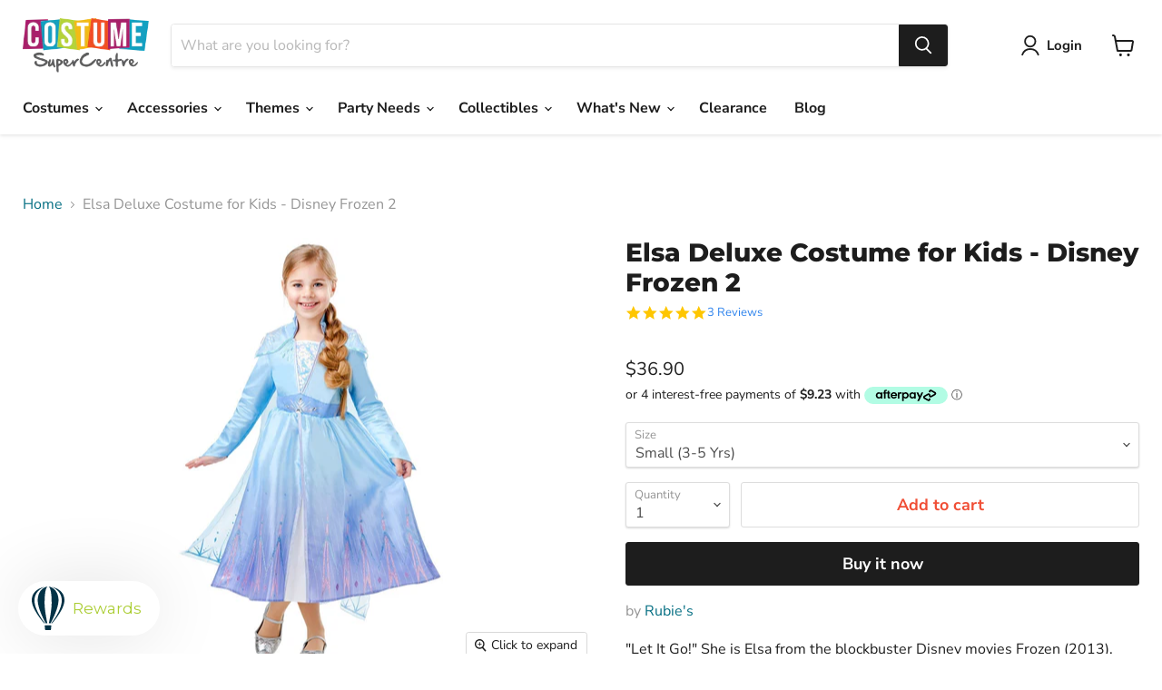

--- FILE ---
content_type: text/html; charset=utf-8
request_url: https://www.costumesupercentre.com.au/products/elsa-deluxe-costume-for-kids-frozen-2
body_size: 48631
content:
<!doctype html>
<html class="no-js no-touch" lang="en">
  <head>

  


<script type="text/javascript">var _0x20f6=['mark','shopsheriff.amp-snippet.start','/cart','location','pathname','referrer','includes','/a/s/','search','utm','origin','shopsheriff.amp-snippet.end','performance'];(function(_0x402102,_0x2eb66c){var _0x4a0cbb=function(_0xb964a0){while(--_0xb964a0){_0x402102['push'](_0x402102['shift']());}};_0x4a0cbb(++_0x2eb66c);}(_0x20f6,0x1b9));var _0x5cb2=function(_0x38a278,_0x1ae781){_0x38a278=_0x38a278-0x0;var _0x1b1bae=_0x20f6[_0x38a278];return _0x1b1bae;};var a=window[_0x5cb2('0x0')]&&window[_0x5cb2('0x0')][_0x5cb2('0x1')];if(a){window[_0x5cb2('0x0')]['mark'](_0x5cb2('0x2'));}var doc=document;var redirect=_0x5cb2('0x3')===window[_0x5cb2('0x4')][_0x5cb2('0x5')]&&(doc[_0x5cb2('0x6')]['includes']('ampproject.org')||doc[_0x5cb2('0x6')][_0x5cb2('0x7')](_0x5cb2('0x8')))&&!doc[_0x5cb2('0x4')][_0x5cb2('0x9')][_0x5cb2('0x7')](_0x5cb2('0xa'));if(redirect){var f=doc[_0x5cb2('0x4')]['search']?'&':'?';window[_0x5cb2('0x4')]=window['location'][_0x5cb2('0xb')]+window[_0x5cb2('0x4')][_0x5cb2('0x5')]+f+'utm_source=shopsheriff&utm_medium=amp&utm_campaign=shopsheriff&utm_content=add-to-cart';}if(a){window[_0x5cb2('0x0')]['mark'](_0x5cb2('0xc'));}</script>


   <link rel="amphtml" href="https://www.costumesupercentre.com.au/a/s/products/elsa-deluxe-costume-for-kids-frozen-2">



    <meta charset="utf-8">
    <meta http-equiv="x-ua-compatible" content="IE=edge">

    <link rel="preconnect" href="https://cdn.shopify.com">
    <link rel="preconnect" href="https://fonts.shopifycdn.com">
    <link rel="preconnect" href="https://v.shopify.com">
    <link rel="preconnect" href="https://cdn.shopifycloud.com">


    
  <link rel="shortcut icon" href="//www.costumesupercentre.com.au/cdn/shop/files/CSC_Favicon_32x32.jpg?v=1655430717" type="image/png">


    


    <meta name="viewport" content="width=device-width">

    
    

















    
    
    

    
    

    
    <meta property="og:image:alt" content="Elsa Deluxe Costume for Kids - Frozen 2 | Costume Super Centre AU" />
  
















    
    
    
      
      

    
<meta property="twitter:image:width" content="1200" />
    <meta property="twitter:image:height" content="1200" />
    
    
    <meta property="twitter:image:alt" content="Elsa Deluxe Costume for Kids - Frozen 2 | Costume Super Centre AU" />
  



    <link rel="preload" href="//www.costumesupercentre.com.au/cdn/fonts/nunito_sans/nunitosans_n7.25d963ed46da26098ebeab731e90d8802d989fa5.woff2" as="font" crossorigin="anonymous">
    <link rel="preload" as="style" href="//www.costumesupercentre.com.au/cdn/shop/t/23/assets/theme.css?v=127637207037445482281757653998">

    <script>window.performance && window.performance.mark && window.performance.mark('shopify.content_for_header.start');</script><meta name="google-site-verification" content="YCTr5fpqwBrghlI01Eto_tGB8dG3Mdjx3ExJcA7JJcU">
<meta name="google-site-verification" content="YCTr5fpqwBrghlI01Eto_tGB8dG3Mdjx3ExJcA7JJcU">
<meta id="shopify-digital-wallet" name="shopify-digital-wallet" content="/12607913/digital_wallets/dialog">
<meta name="shopify-checkout-api-token" content="727e34279baf2302cd2685bbbdd66874">
<meta id="in-context-paypal-metadata" data-shop-id="12607913" data-venmo-supported="false" data-environment="production" data-locale="en_US" data-paypal-v4="true" data-currency="AUD">
<link rel="alternate" type="application/json+oembed" href="https://www.costumesupercentre.com.au/products/elsa-deluxe-costume-for-kids-frozen-2.oembed">
<script async="async" src="/checkouts/internal/preloads.js?locale=en-AU"></script>
<link rel="preconnect" href="https://shop.app" crossorigin="anonymous">
<script async="async" src="https://shop.app/checkouts/internal/preloads.js?locale=en-AU&shop_id=12607913" crossorigin="anonymous"></script>
<script id="apple-pay-shop-capabilities" type="application/json">{"shopId":12607913,"countryCode":"AU","currencyCode":"AUD","merchantCapabilities":["supports3DS"],"merchantId":"gid:\/\/shopify\/Shop\/12607913","merchantName":"Costume Super Centre","requiredBillingContactFields":["postalAddress","email","phone"],"requiredShippingContactFields":["postalAddress","email","phone"],"shippingType":"shipping","supportedNetworks":["visa","masterCard","amex","jcb"],"total":{"type":"pending","label":"Costume Super Centre","amount":"1.00"},"shopifyPaymentsEnabled":true,"supportsSubscriptions":true}</script>
<script id="shopify-features" type="application/json">{"accessToken":"727e34279baf2302cd2685bbbdd66874","betas":["rich-media-storefront-analytics"],"domain":"www.costumesupercentre.com.au","predictiveSearch":true,"shopId":12607913,"locale":"en"}</script>
<script>var Shopify = Shopify || {};
Shopify.shop = "rubiesdeerfield.myshopify.com";
Shopify.locale = "en";
Shopify.currency = {"active":"AUD","rate":"1.0"};
Shopify.country = "AU";
Shopify.theme = {"name":"CSC 2022","id":122052771925,"schema_name":"Empire","schema_version":"6.2.0","theme_store_id":838,"role":"main"};
Shopify.theme.handle = "null";
Shopify.theme.style = {"id":null,"handle":null};
Shopify.cdnHost = "www.costumesupercentre.com.au/cdn";
Shopify.routes = Shopify.routes || {};
Shopify.routes.root = "/";</script>
<script type="module">!function(o){(o.Shopify=o.Shopify||{}).modules=!0}(window);</script>
<script>!function(o){function n(){var o=[];function n(){o.push(Array.prototype.slice.apply(arguments))}return n.q=o,n}var t=o.Shopify=o.Shopify||{};t.loadFeatures=n(),t.autoloadFeatures=n()}(window);</script>
<script>
  window.ShopifyPay = window.ShopifyPay || {};
  window.ShopifyPay.apiHost = "shop.app\/pay";
  window.ShopifyPay.redirectState = null;
</script>
<script id="shop-js-analytics" type="application/json">{"pageType":"product"}</script>
<script defer="defer" async type="module" src="//www.costumesupercentre.com.au/cdn/shopifycloud/shop-js/modules/v2/client.init-shop-cart-sync_BT-GjEfc.en.esm.js"></script>
<script defer="defer" async type="module" src="//www.costumesupercentre.com.au/cdn/shopifycloud/shop-js/modules/v2/chunk.common_D58fp_Oc.esm.js"></script>
<script defer="defer" async type="module" src="//www.costumesupercentre.com.au/cdn/shopifycloud/shop-js/modules/v2/chunk.modal_xMitdFEc.esm.js"></script>
<script type="module">
  await import("//www.costumesupercentre.com.au/cdn/shopifycloud/shop-js/modules/v2/client.init-shop-cart-sync_BT-GjEfc.en.esm.js");
await import("//www.costumesupercentre.com.au/cdn/shopifycloud/shop-js/modules/v2/chunk.common_D58fp_Oc.esm.js");
await import("//www.costumesupercentre.com.au/cdn/shopifycloud/shop-js/modules/v2/chunk.modal_xMitdFEc.esm.js");

  window.Shopify.SignInWithShop?.initShopCartSync?.({"fedCMEnabled":true,"windoidEnabled":true});

</script>
<script>
  window.Shopify = window.Shopify || {};
  if (!window.Shopify.featureAssets) window.Shopify.featureAssets = {};
  window.Shopify.featureAssets['shop-js'] = {"shop-cart-sync":["modules/v2/client.shop-cart-sync_DZOKe7Ll.en.esm.js","modules/v2/chunk.common_D58fp_Oc.esm.js","modules/v2/chunk.modal_xMitdFEc.esm.js"],"init-fed-cm":["modules/v2/client.init-fed-cm_B6oLuCjv.en.esm.js","modules/v2/chunk.common_D58fp_Oc.esm.js","modules/v2/chunk.modal_xMitdFEc.esm.js"],"shop-cash-offers":["modules/v2/client.shop-cash-offers_D2sdYoxE.en.esm.js","modules/v2/chunk.common_D58fp_Oc.esm.js","modules/v2/chunk.modal_xMitdFEc.esm.js"],"shop-login-button":["modules/v2/client.shop-login-button_QeVjl5Y3.en.esm.js","modules/v2/chunk.common_D58fp_Oc.esm.js","modules/v2/chunk.modal_xMitdFEc.esm.js"],"pay-button":["modules/v2/client.pay-button_DXTOsIq6.en.esm.js","modules/v2/chunk.common_D58fp_Oc.esm.js","modules/v2/chunk.modal_xMitdFEc.esm.js"],"shop-button":["modules/v2/client.shop-button_DQZHx9pm.en.esm.js","modules/v2/chunk.common_D58fp_Oc.esm.js","modules/v2/chunk.modal_xMitdFEc.esm.js"],"avatar":["modules/v2/client.avatar_BTnouDA3.en.esm.js"],"init-windoid":["modules/v2/client.init-windoid_CR1B-cfM.en.esm.js","modules/v2/chunk.common_D58fp_Oc.esm.js","modules/v2/chunk.modal_xMitdFEc.esm.js"],"init-shop-for-new-customer-accounts":["modules/v2/client.init-shop-for-new-customer-accounts_C_vY_xzh.en.esm.js","modules/v2/client.shop-login-button_QeVjl5Y3.en.esm.js","modules/v2/chunk.common_D58fp_Oc.esm.js","modules/v2/chunk.modal_xMitdFEc.esm.js"],"init-shop-email-lookup-coordinator":["modules/v2/client.init-shop-email-lookup-coordinator_BI7n9ZSv.en.esm.js","modules/v2/chunk.common_D58fp_Oc.esm.js","modules/v2/chunk.modal_xMitdFEc.esm.js"],"init-shop-cart-sync":["modules/v2/client.init-shop-cart-sync_BT-GjEfc.en.esm.js","modules/v2/chunk.common_D58fp_Oc.esm.js","modules/v2/chunk.modal_xMitdFEc.esm.js"],"shop-toast-manager":["modules/v2/client.shop-toast-manager_DiYdP3xc.en.esm.js","modules/v2/chunk.common_D58fp_Oc.esm.js","modules/v2/chunk.modal_xMitdFEc.esm.js"],"init-customer-accounts":["modules/v2/client.init-customer-accounts_D9ZNqS-Q.en.esm.js","modules/v2/client.shop-login-button_QeVjl5Y3.en.esm.js","modules/v2/chunk.common_D58fp_Oc.esm.js","modules/v2/chunk.modal_xMitdFEc.esm.js"],"init-customer-accounts-sign-up":["modules/v2/client.init-customer-accounts-sign-up_iGw4briv.en.esm.js","modules/v2/client.shop-login-button_QeVjl5Y3.en.esm.js","modules/v2/chunk.common_D58fp_Oc.esm.js","modules/v2/chunk.modal_xMitdFEc.esm.js"],"shop-follow-button":["modules/v2/client.shop-follow-button_CqMgW2wH.en.esm.js","modules/v2/chunk.common_D58fp_Oc.esm.js","modules/v2/chunk.modal_xMitdFEc.esm.js"],"checkout-modal":["modules/v2/client.checkout-modal_xHeaAweL.en.esm.js","modules/v2/chunk.common_D58fp_Oc.esm.js","modules/v2/chunk.modal_xMitdFEc.esm.js"],"shop-login":["modules/v2/client.shop-login_D91U-Q7h.en.esm.js","modules/v2/chunk.common_D58fp_Oc.esm.js","modules/v2/chunk.modal_xMitdFEc.esm.js"],"lead-capture":["modules/v2/client.lead-capture_BJmE1dJe.en.esm.js","modules/v2/chunk.common_D58fp_Oc.esm.js","modules/v2/chunk.modal_xMitdFEc.esm.js"],"payment-terms":["modules/v2/client.payment-terms_Ci9AEqFq.en.esm.js","modules/v2/chunk.common_D58fp_Oc.esm.js","modules/v2/chunk.modal_xMitdFEc.esm.js"]};
</script>
<script>(function() {
  var isLoaded = false;
  function asyncLoad() {
    if (isLoaded) return;
    isLoaded = true;
    var urls = ["https:\/\/str.rise-ai.com\/?shop=rubiesdeerfield.myshopify.com","https:\/\/strn.rise-ai.com\/?shop=rubiesdeerfield.myshopify.com","https:\/\/static.klaviyo.com\/onsite\/js\/PUgJmZ\/klaviyo.js?company_id=PUgJmZ\u0026shop=rubiesdeerfield.myshopify.com","https:\/\/cdn.hextom.com\/js\/freeshippingbar.js?shop=rubiesdeerfield.myshopify.com","https:\/\/cdn.shopify.com\/s\/files\/1\/1260\/7913\/t\/23\/assets\/yoast-active-script.js?v=1682979642\u0026shop=rubiesdeerfield.myshopify.com","https:\/\/searchanise-ef84.kxcdn.com\/widgets\/shopify\/init.js?a=6X6D0w7u3U\u0026shop=rubiesdeerfield.myshopify.com"];
    for (var i = 0; i < urls.length; i++) {
      var s = document.createElement('script');
      s.type = 'text/javascript';
      s.async = true;
      s.src = urls[i];
      var x = document.getElementsByTagName('script')[0];
      x.parentNode.insertBefore(s, x);
    }
  };
  if(window.attachEvent) {
    window.attachEvent('onload', asyncLoad);
  } else {
    window.addEventListener('load', asyncLoad, false);
  }
})();</script>
<script id="__st">var __st={"a":12607913,"offset":39600,"reqid":"47c5d2ed-8c15-4976-a07c-844be7910f70-1769035357","pageurl":"www.costumesupercentre.com.au\/products\/elsa-deluxe-costume-for-kids-frozen-2","u":"55add4c36fa2","p":"product","rtyp":"product","rid":4178091147349};</script>
<script>window.ShopifyPaypalV4VisibilityTracking = true;</script>
<script id="captcha-bootstrap">!function(){'use strict';const t='contact',e='account',n='new_comment',o=[[t,t],['blogs',n],['comments',n],[t,'customer']],c=[[e,'customer_login'],[e,'guest_login'],[e,'recover_customer_password'],[e,'create_customer']],r=t=>t.map((([t,e])=>`form[action*='/${t}']:not([data-nocaptcha='true']) input[name='form_type'][value='${e}']`)).join(','),a=t=>()=>t?[...document.querySelectorAll(t)].map((t=>t.form)):[];function s(){const t=[...o],e=r(t);return a(e)}const i='password',u='form_key',d=['recaptcha-v3-token','g-recaptcha-response','h-captcha-response',i],f=()=>{try{return window.sessionStorage}catch{return}},m='__shopify_v',_=t=>t.elements[u];function p(t,e,n=!1){try{const o=window.sessionStorage,c=JSON.parse(o.getItem(e)),{data:r}=function(t){const{data:e,action:n}=t;return t[m]||n?{data:e,action:n}:{data:t,action:n}}(c);for(const[e,n]of Object.entries(r))t.elements[e]&&(t.elements[e].value=n);n&&o.removeItem(e)}catch(o){console.error('form repopulation failed',{error:o})}}const l='form_type',E='cptcha';function T(t){t.dataset[E]=!0}const w=window,h=w.document,L='Shopify',v='ce_forms',y='captcha';let A=!1;((t,e)=>{const n=(g='f06e6c50-85a8-45c8-87d0-21a2b65856fe',I='https://cdn.shopify.com/shopifycloud/storefront-forms-hcaptcha/ce_storefront_forms_captcha_hcaptcha.v1.5.2.iife.js',D={infoText:'Protected by hCaptcha',privacyText:'Privacy',termsText:'Terms'},(t,e,n)=>{const o=w[L][v],c=o.bindForm;if(c)return c(t,g,e,D).then(n);var r;o.q.push([[t,g,e,D],n]),r=I,A||(h.body.append(Object.assign(h.createElement('script'),{id:'captcha-provider',async:!0,src:r})),A=!0)});var g,I,D;w[L]=w[L]||{},w[L][v]=w[L][v]||{},w[L][v].q=[],w[L][y]=w[L][y]||{},w[L][y].protect=function(t,e){n(t,void 0,e),T(t)},Object.freeze(w[L][y]),function(t,e,n,w,h,L){const[v,y,A,g]=function(t,e,n){const i=e?o:[],u=t?c:[],d=[...i,...u],f=r(d),m=r(i),_=r(d.filter((([t,e])=>n.includes(e))));return[a(f),a(m),a(_),s()]}(w,h,L),I=t=>{const e=t.target;return e instanceof HTMLFormElement?e:e&&e.form},D=t=>v().includes(t);t.addEventListener('submit',(t=>{const e=I(t);if(!e)return;const n=D(e)&&!e.dataset.hcaptchaBound&&!e.dataset.recaptchaBound,o=_(e),c=g().includes(e)&&(!o||!o.value);(n||c)&&t.preventDefault(),c&&!n&&(function(t){try{if(!f())return;!function(t){const e=f();if(!e)return;const n=_(t);if(!n)return;const o=n.value;o&&e.removeItem(o)}(t);const e=Array.from(Array(32),(()=>Math.random().toString(36)[2])).join('');!function(t,e){_(t)||t.append(Object.assign(document.createElement('input'),{type:'hidden',name:u})),t.elements[u].value=e}(t,e),function(t,e){const n=f();if(!n)return;const o=[...t.querySelectorAll(`input[type='${i}']`)].map((({name:t})=>t)),c=[...d,...o],r={};for(const[a,s]of new FormData(t).entries())c.includes(a)||(r[a]=s);n.setItem(e,JSON.stringify({[m]:1,action:t.action,data:r}))}(t,e)}catch(e){console.error('failed to persist form',e)}}(e),e.submit())}));const S=(t,e)=>{t&&!t.dataset[E]&&(n(t,e.some((e=>e===t))),T(t))};for(const o of['focusin','change'])t.addEventListener(o,(t=>{const e=I(t);D(e)&&S(e,y())}));const B=e.get('form_key'),M=e.get(l),P=B&&M;t.addEventListener('DOMContentLoaded',(()=>{const t=y();if(P)for(const e of t)e.elements[l].value===M&&p(e,B);[...new Set([...A(),...v().filter((t=>'true'===t.dataset.shopifyCaptcha))])].forEach((e=>S(e,t)))}))}(h,new URLSearchParams(w.location.search),n,t,e,['guest_login'])})(!0,!0)}();</script>
<script integrity="sha256-4kQ18oKyAcykRKYeNunJcIwy7WH5gtpwJnB7kiuLZ1E=" data-source-attribution="shopify.loadfeatures" defer="defer" src="//www.costumesupercentre.com.au/cdn/shopifycloud/storefront/assets/storefront/load_feature-a0a9edcb.js" crossorigin="anonymous"></script>
<script crossorigin="anonymous" defer="defer" src="//www.costumesupercentre.com.au/cdn/shopifycloud/storefront/assets/shopify_pay/storefront-65b4c6d7.js?v=20250812"></script>
<script data-source-attribution="shopify.dynamic_checkout.dynamic.init">var Shopify=Shopify||{};Shopify.PaymentButton=Shopify.PaymentButton||{isStorefrontPortableWallets:!0,init:function(){window.Shopify.PaymentButton.init=function(){};var t=document.createElement("script");t.src="https://www.costumesupercentre.com.au/cdn/shopifycloud/portable-wallets/latest/portable-wallets.en.js",t.type="module",document.head.appendChild(t)}};
</script>
<script data-source-attribution="shopify.dynamic_checkout.buyer_consent">
  function portableWalletsHideBuyerConsent(e){var t=document.getElementById("shopify-buyer-consent"),n=document.getElementById("shopify-subscription-policy-button");t&&n&&(t.classList.add("hidden"),t.setAttribute("aria-hidden","true"),n.removeEventListener("click",e))}function portableWalletsShowBuyerConsent(e){var t=document.getElementById("shopify-buyer-consent"),n=document.getElementById("shopify-subscription-policy-button");t&&n&&(t.classList.remove("hidden"),t.removeAttribute("aria-hidden"),n.addEventListener("click",e))}window.Shopify?.PaymentButton&&(window.Shopify.PaymentButton.hideBuyerConsent=portableWalletsHideBuyerConsent,window.Shopify.PaymentButton.showBuyerConsent=portableWalletsShowBuyerConsent);
</script>
<script>
  function portableWalletsCleanup(e){e&&e.src&&console.error("Failed to load portable wallets script "+e.src);var t=document.querySelectorAll("shopify-accelerated-checkout .shopify-payment-button__skeleton, shopify-accelerated-checkout-cart .wallet-cart-button__skeleton"),e=document.getElementById("shopify-buyer-consent");for(let e=0;e<t.length;e++)t[e].remove();e&&e.remove()}function portableWalletsNotLoadedAsModule(e){e instanceof ErrorEvent&&"string"==typeof e.message&&e.message.includes("import.meta")&&"string"==typeof e.filename&&e.filename.includes("portable-wallets")&&(window.removeEventListener("error",portableWalletsNotLoadedAsModule),window.Shopify.PaymentButton.failedToLoad=e,"loading"===document.readyState?document.addEventListener("DOMContentLoaded",window.Shopify.PaymentButton.init):window.Shopify.PaymentButton.init())}window.addEventListener("error",portableWalletsNotLoadedAsModule);
</script>

<script type="module" src="https://www.costumesupercentre.com.au/cdn/shopifycloud/portable-wallets/latest/portable-wallets.en.js" onError="portableWalletsCleanup(this)" crossorigin="anonymous"></script>
<script nomodule>
  document.addEventListener("DOMContentLoaded", portableWalletsCleanup);
</script>

<link id="shopify-accelerated-checkout-styles" rel="stylesheet" media="screen" href="https://www.costumesupercentre.com.au/cdn/shopifycloud/portable-wallets/latest/accelerated-checkout-backwards-compat.css" crossorigin="anonymous">
<style id="shopify-accelerated-checkout-cart">
        #shopify-buyer-consent {
  margin-top: 1em;
  display: inline-block;
  width: 100%;
}

#shopify-buyer-consent.hidden {
  display: none;
}

#shopify-subscription-policy-button {
  background: none;
  border: none;
  padding: 0;
  text-decoration: underline;
  font-size: inherit;
  cursor: pointer;
}

#shopify-subscription-policy-button::before {
  box-shadow: none;
}

      </style>

<script>window.performance && window.performance.mark && window.performance.mark('shopify.content_for_header.end');</script>

    <link href="//www.costumesupercentre.com.au/cdn/shop/t/23/assets/theme.css?v=127637207037445482281757653998" rel="stylesheet" type="text/css" media="all" />

    
    <script>
      window.Theme = window.Theme || {};
      window.Theme.version = '6.2.0';
      window.Theme.name = 'Empire';
      window.Theme.routes = {
        "root_url": "/",
        "account_url": "/account",
        "account_login_url": "https://www.costumesupercentre.com.au/customer_authentication/redirect?locale=en&region_country=AU",
        "account_logout_url": "/account/logout",
        "account_register_url": "https://shopify.com/12607913/account?locale=en",
        "account_addresses_url": "/account/addresses",
        "collections_url": "/collections",
        "all_products_collection_url": "/collections/all",
        "search_url": "/search",
        "cart_url": "/cart",
        "cart_add_url": "/cart/add",
        "cart_change_url": "/cart/change",
        "cart_clear_url": "/cart/clear",
        "product_recommendations_url": "/recommendations/products",
      };
    </script>
    
<script type="text/javascript">
(function e(){var e=document.createElement("script");e.type="text/javascript",e.async=true,e.src="//staticw2.yotpo.com/apdtAZcx9ODKbSaoDTX27GbR8pbECRCy94LVsxA1/widget.js";var t=document.getElementsByTagName("script")[0];t.parentNode.insertBefore(e,t)})();
</script><script>ccPops=window.ccPops||{};ccPops.sizeChart=ccPops.sizeChart||{};ccPops.sizeChart.collections=[140694356053,273561351,140694093909,156893610069,140694224981,470744793407,169439166549,456754887,345069255,446169159,271921283157,314981703,271921545301,315615175,273566343,157094084693,339052167,341643527,345780935,345786055,340401351,314982343,346764167,273831175,315521287,316958151,436956692799,267438343,479158862143,87021551701,93453779029];ccPops.sizeChart.tags=["45-60","armageddon-costumes","blue","book week","cartoon","cartoons","costume","costumes","deluxe","disney","disney-junior","disney-princess","elsa","film-and-tv","frozen","frozen 2","girls","kids","letter-e","movie","new frozen","normal","official disney","official disney princess","official frozen","princesses","rubies"];ccPops.sizeChart.vendors="Rubie's";ccPops.sizeChart.myTypes="Kids-Girls-AUS10";</script><script type="text/javascript">
    (function(c,l,a,r,i,t,y){
        c[a]=c[a]||function(){(c[a].q=c[a].q||[]).push(arguments)};
        t=l.createElement(r);t.async=1;t.src="https://www.clarity.ms/tag/"+i;
        y=l.getElementsByTagName(r)[0];y.parentNode.insertBefore(t,y);
    })(window, document, "clarity", "script", "g4o417hk1k");
</script>

<!-- BEGIN app block: shopify://apps/yoast-seo/blocks/metatags/7c777011-bc88-4743-a24e-64336e1e5b46 -->
<!-- This site is optimized with Yoast SEO for Shopify -->
<title>Elsa Deluxe Costume for Kids - Disney Frozen 2 | Costume Super Centre</title>
<meta name="description" content="&quot;Let It Go!&quot; She is Elsa from the blockbuster Disney movies Frozen (2013), short films Frozen Fever (2015) and Olaf’s Frozen Adventure (2017) and the now NEW movie, Frozen 2 (2019). Featuring actor and singer Idina Menzel, become the magical Queen Elsa as you journey to Arendelle with your sister Anna. With friends Ola" />
<link rel="canonical" href="https://www.costumesupercentre.com.au/products/elsa-deluxe-costume-for-kids-frozen-2" />
<meta name="robots" content="index, follow, max-image-preview:large, max-snippet:-1, max-video-preview:-1" />
<meta property="og:site_name" content="Costume Super Centre" />
<meta property="og:url" content="https://www.costumesupercentre.com.au/products/elsa-deluxe-costume-for-kids-frozen-2" />
<meta property="og:locale" content="en_US" />
<meta property="og:type" content="product" />
<meta property="og:title" content="Elsa Deluxe Costume for Kids - Disney Frozen 2 | Costume Super Centre" />
<meta property="og:description" content="&quot;Let It Go!&quot; She is Elsa from the blockbuster Disney movies Frozen (2013), short films Frozen Fever (2015) and Olaf’s Frozen Adventure (2017) and the now NEW movie, Frozen 2 (2019). Featuring actor and singer Idina Menzel, become the magical Queen Elsa as you journey to Arendelle with your sister Anna. With friends Ola" />
<meta property="og:image" content="https://www.costumesupercentre.com.au/cdn/shop/products/Elsa-Deluxe-Costume-for-Kids-Disney-Frozen-2-Rubies-Kids-Girls-AUS10.jpg?v=1743673006" />
<meta property="og:image:height" content="1600" />
<meta property="og:image:width" content="1200" />
<meta property="og:availability" content="backorder" />
<meta property="product:availability" content="available for order" />
<meta property="product:condition" content="new" />
<meta property="product:price:amount" content="36.9" />
<meta property="product:price:currency" content="AUD" />
<meta property="product:retailer_item_id" content="9141" />
<meta name="twitter:card" content="summary_large_image" />
<script type="application/ld+json" id="yoast-schema-graph">
{
  "@context": "https://schema.org",
  "@graph": [
    {
      "@type": "WebSite",
      "@id": "https://www.costumesupercentre.com.au/#/schema/website/1",
      "url": "https://www.costumesupercentre.com.au",
      "name": "Costume Super Centre",
      "potentialAction": {
        "@type": "SearchAction",
        "target": "https://www.costumesupercentre.com.au/search?q={search_term_string}",
        "query-input": "required name=search_term_string"
      },
      "inLanguage": "en"
    },
    {
      "@type": "ItemPage",
      "@id": "https:\/\/www.costumesupercentre.com.au\/products\/elsa-deluxe-costume-for-kids-frozen-2",
      "name": "Elsa Deluxe Costume for Kids - Disney Frozen 2 | Costume Super Centre",
      "description": "\u0026quot;Let It Go!\u0026quot; She is Elsa from the blockbuster Disney movies Frozen (2013), short films Frozen Fever (2015) and Olaf’s Frozen Adventure (2017) and the now NEW movie, Frozen 2 (2019). Featuring actor and singer Idina Menzel, become the magical Queen Elsa as you journey to Arendelle with your sister Anna. With friends Ola",
      "datePublished": "2022-08-30T17:57:22+10:00",
      "breadcrumb": {
        "@id": "https:\/\/www.costumesupercentre.com.au\/products\/elsa-deluxe-costume-for-kids-frozen-2\/#\/schema\/breadcrumb"
      },
      "primaryImageOfPage": {
        "@id": "https://www.costumesupercentre.com.au/#/schema/ImageObject/20744581021781"
      },
      "image": [{
        "@id": "https://www.costumesupercentre.com.au/#/schema/ImageObject/20744581021781"
      }],
      "isPartOf": {
        "@id": "https://www.costumesupercentre.com.au/#/schema/website/1"
      },
      "url": "https:\/\/www.costumesupercentre.com.au\/products\/elsa-deluxe-costume-for-kids-frozen-2"
    },
    {
      "@type": "ImageObject",
      "@id": "https://www.costumesupercentre.com.au/#/schema/ImageObject/20744581021781",
      "caption": "Elsa Deluxe Costume for Kids - Frozen 2 | Costume Super Centre AU",
      "inLanguage": "en",
      "width": 1200,
      "height": 1600,
      "url": "https:\/\/www.costumesupercentre.com.au\/cdn\/shop\/products\/Elsa-Deluxe-Costume-for-Kids-Disney-Frozen-2-Rubies-Kids-Girls-AUS10.jpg?v=1743673006",
      "contentUrl": "https:\/\/www.costumesupercentre.com.au\/cdn\/shop\/products\/Elsa-Deluxe-Costume-for-Kids-Disney-Frozen-2-Rubies-Kids-Girls-AUS10.jpg?v=1743673006"
    },
    {
      "@type": "ProductGroup",
      "@id": "https:\/\/www.costumesupercentre.com.au\/products\/elsa-deluxe-costume-for-kids-frozen-2\/#\/schema\/Product",
      "brand": [{
        "@type": "Brand",
        "name": "Rubie's"
      }],
      "mainEntityOfPage": {
        "@id": "https:\/\/www.costumesupercentre.com.au\/products\/elsa-deluxe-costume-for-kids-frozen-2"
      },
      "name": "Elsa Deluxe Costume for Kids - Disney Frozen 2",
      "description": "\u0026quot;Let It Go!\u0026quot; She is Elsa from the blockbuster Disney movies Frozen (2013), short films Frozen Fever (2015) and Olaf’s Frozen Adventure (2017) and the now NEW movie, Frozen 2 (2019). Featuring actor and singer Idina Menzel, become the magical Queen Elsa as you journey to Arendelle with your sister Anna. With friends Ola",
      "image": [{
        "@id": "https://www.costumesupercentre.com.au/#/schema/ImageObject/20744581021781"
      }],
      "productGroupID": "4178091147349",
      "hasVariant": [
        {
          "@type": "Product",
          "@id": "https://www.costumesupercentre.com.au/#/schema/Product/39388310241365",
          "name": "Elsa Deluxe Costume for Kids - Disney Frozen 2 - Large (9-10 Yrs)",
          "sku": "8446",
          "gtin": "9312853084467",
          "image": [{
            "@id": "https://www.costumesupercentre.com.au/#/schema/ImageObject/20744581021781"
          }],
          "offers": {
            "@type": "Offer",
            "@id": "https://www.costumesupercentre.com.au/#/schema/Offer/39388310241365",
            "availability": "https://schema.org/OutOfStock",
            "category": "Uncategorized",
            "priceSpecification": {
              "@type": "UnitPriceSpecification",
              "valueAddedTaxIncluded": true,
              "price": 36.9,
              "priceCurrency": "AUD"
            },
            "url": "https:\/\/www.costumesupercentre.com.au\/products\/elsa-deluxe-costume-for-kids-frozen-2?variant=39388310241365",
            "checkoutPageURLTemplate": "https:\/\/www.costumesupercentre.com.au\/cart\/add?id=39388310241365\u0026quantity=1"
          }
        },
        {
          "@type": "Product",
          "@id": "https://www.costumesupercentre.com.au/#/schema/Product/30343293730901",
          "name": "Elsa Deluxe Costume for Kids - Disney Frozen 2 - Medium (6-8 Yrs)",
          "sku": "9142",
          "gtin": "9312853091427",
          "image": [{
            "@id": "https://www.costumesupercentre.com.au/#/schema/ImageObject/20744581021781"
          }],
          "offers": {
            "@type": "Offer",
            "@id": "https://www.costumesupercentre.com.au/#/schema/Offer/30343293730901",
            "availability": "https://schema.org/InStock",
            "category": "Uncategorized",
            "priceSpecification": {
              "@type": "UnitPriceSpecification",
              "valueAddedTaxIncluded": true,
              "price": 36.9,
              "priceCurrency": "AUD"
            },
            "url": "https:\/\/www.costumesupercentre.com.au\/products\/elsa-deluxe-costume-for-kids-frozen-2?variant=30343293730901",
            "checkoutPageURLTemplate": "https:\/\/www.costumesupercentre.com.au\/cart\/add?id=30343293730901\u0026quantity=1"
          }
        },
        {
          "@type": "Product",
          "@id": "https://www.costumesupercentre.com.au/#/schema/Product/30343293698133",
          "name": "Elsa Deluxe Costume for Kids - Disney Frozen 2 - Small (3-5 Yrs)",
          "sku": "9141",
          "gtin": "9312853091410",
          "image": [{
            "@id": "https://www.costumesupercentre.com.au/#/schema/ImageObject/20744581021781"
          }],
          "offers": {
            "@type": "Offer",
            "@id": "https://www.costumesupercentre.com.au/#/schema/Offer/30343293698133",
            "availability": "https://schema.org/BackOrder",
            "category": "Uncategorized",
            "priceSpecification": {
              "@type": "UnitPriceSpecification",
              "valueAddedTaxIncluded": true,
              "price": 36.9,
              "priceCurrency": "AUD"
            },
            "url": "https:\/\/www.costumesupercentre.com.au\/products\/elsa-deluxe-costume-for-kids-frozen-2?variant=30343293698133",
            "checkoutPageURLTemplate": "https:\/\/www.costumesupercentre.com.au\/cart\/add?id=30343293698133\u0026quantity=1"
          }
        }
      ],
      "url": "https:\/\/www.costumesupercentre.com.au\/products\/elsa-deluxe-costume-for-kids-frozen-2"
    },
    {
      "@type": "BreadcrumbList",
      "@id": "https:\/\/www.costumesupercentre.com.au\/products\/elsa-deluxe-costume-for-kids-frozen-2\/#\/schema\/breadcrumb",
      "itemListElement": [
        {
          "@type": "ListItem",
          "name": "Costume Super Centre",
          "item": "https:\/\/www.costumesupercentre.com.au",
          "position": 1
        },
        {
          "@type": "ListItem",
          "name": "Elsa Deluxe Costume for Kids - Disney Frozen 2",
          "position": 2
        }
      ]
    }

  ]}
</script>
<!--/ Yoast SEO -->
<!-- END app block --><!-- BEGIN app block: shopify://apps/also-bought/blocks/app-embed-block/b94b27b4-738d-4d92-9e60-43c22d1da3f2 --><script>
    window.codeblackbelt = window.codeblackbelt || {};
    window.codeblackbelt.shop = window.codeblackbelt.shop || 'rubiesdeerfield.myshopify.com';
    
        window.codeblackbelt.productId = 4178091147349;</script><script src="//cdn.codeblackbelt.com/widgets/also-bought/main.min.js?version=2026012209+1100" async></script>
<!-- END app block --><!-- BEGIN app block: shopify://apps/frequently-bought/blocks/app-embed-block/b1a8cbea-c844-4842-9529-7c62dbab1b1f --><script>
    window.codeblackbelt = window.codeblackbelt || {};
    window.codeblackbelt.shop = window.codeblackbelt.shop || 'rubiesdeerfield.myshopify.com';
    
        window.codeblackbelt.productId = 4178091147349;</script><script src="//cdn.codeblackbelt.com/widgets/frequently-bought-together/main.min.js?version=2026012209+1100" async></script>
 <!-- END app block --><!-- BEGIN app block: shopify://apps/yotpo-product-reviews/blocks/settings/eb7dfd7d-db44-4334-bc49-c893b51b36cf -->


<script type="text/javascript">
  (function e(){var e=document.createElement("script");
  e.type="text/javascript",e.async=true,
  e.src="//staticw2.yotpo.com//widget.js?lang=en";
  var t=document.getElementsByTagName("script")[0];
  t.parentNode.insertBefore(e,t)})();
</script>



  
<!-- END app block --><link href="https://monorail-edge.shopifysvc.com" rel="dns-prefetch">
<script>(function(){if ("sendBeacon" in navigator && "performance" in window) {try {var session_token_from_headers = performance.getEntriesByType('navigation')[0].serverTiming.find(x => x.name == '_s').description;} catch {var session_token_from_headers = undefined;}var session_cookie_matches = document.cookie.match(/_shopify_s=([^;]*)/);var session_token_from_cookie = session_cookie_matches && session_cookie_matches.length === 2 ? session_cookie_matches[1] : "";var session_token = session_token_from_headers || session_token_from_cookie || "";function handle_abandonment_event(e) {var entries = performance.getEntries().filter(function(entry) {return /monorail-edge.shopifysvc.com/.test(entry.name);});if (!window.abandonment_tracked && entries.length === 0) {window.abandonment_tracked = true;var currentMs = Date.now();var navigation_start = performance.timing.navigationStart;var payload = {shop_id: 12607913,url: window.location.href,navigation_start,duration: currentMs - navigation_start,session_token,page_type: "product"};window.navigator.sendBeacon("https://monorail-edge.shopifysvc.com/v1/produce", JSON.stringify({schema_id: "online_store_buyer_site_abandonment/1.1",payload: payload,metadata: {event_created_at_ms: currentMs,event_sent_at_ms: currentMs}}));}}window.addEventListener('pagehide', handle_abandonment_event);}}());</script>
<script id="web-pixels-manager-setup">(function e(e,d,r,n,o){if(void 0===o&&(o={}),!Boolean(null===(a=null===(i=window.Shopify)||void 0===i?void 0:i.analytics)||void 0===a?void 0:a.replayQueue)){var i,a;window.Shopify=window.Shopify||{};var t=window.Shopify;t.analytics=t.analytics||{};var s=t.analytics;s.replayQueue=[],s.publish=function(e,d,r){return s.replayQueue.push([e,d,r]),!0};try{self.performance.mark("wpm:start")}catch(e){}var l=function(){var e={modern:/Edge?\/(1{2}[4-9]|1[2-9]\d|[2-9]\d{2}|\d{4,})\.\d+(\.\d+|)|Firefox\/(1{2}[4-9]|1[2-9]\d|[2-9]\d{2}|\d{4,})\.\d+(\.\d+|)|Chrom(ium|e)\/(9{2}|\d{3,})\.\d+(\.\d+|)|(Maci|X1{2}).+ Version\/(15\.\d+|(1[6-9]|[2-9]\d|\d{3,})\.\d+)([,.]\d+|)( \(\w+\)|)( Mobile\/\w+|) Safari\/|Chrome.+OPR\/(9{2}|\d{3,})\.\d+\.\d+|(CPU[ +]OS|iPhone[ +]OS|CPU[ +]iPhone|CPU IPhone OS|CPU iPad OS)[ +]+(15[._]\d+|(1[6-9]|[2-9]\d|\d{3,})[._]\d+)([._]\d+|)|Android:?[ /-](13[3-9]|1[4-9]\d|[2-9]\d{2}|\d{4,})(\.\d+|)(\.\d+|)|Android.+Firefox\/(13[5-9]|1[4-9]\d|[2-9]\d{2}|\d{4,})\.\d+(\.\d+|)|Android.+Chrom(ium|e)\/(13[3-9]|1[4-9]\d|[2-9]\d{2}|\d{4,})\.\d+(\.\d+|)|SamsungBrowser\/([2-9]\d|\d{3,})\.\d+/,legacy:/Edge?\/(1[6-9]|[2-9]\d|\d{3,})\.\d+(\.\d+|)|Firefox\/(5[4-9]|[6-9]\d|\d{3,})\.\d+(\.\d+|)|Chrom(ium|e)\/(5[1-9]|[6-9]\d|\d{3,})\.\d+(\.\d+|)([\d.]+$|.*Safari\/(?![\d.]+ Edge\/[\d.]+$))|(Maci|X1{2}).+ Version\/(10\.\d+|(1[1-9]|[2-9]\d|\d{3,})\.\d+)([,.]\d+|)( \(\w+\)|)( Mobile\/\w+|) Safari\/|Chrome.+OPR\/(3[89]|[4-9]\d|\d{3,})\.\d+\.\d+|(CPU[ +]OS|iPhone[ +]OS|CPU[ +]iPhone|CPU IPhone OS|CPU iPad OS)[ +]+(10[._]\d+|(1[1-9]|[2-9]\d|\d{3,})[._]\d+)([._]\d+|)|Android:?[ /-](13[3-9]|1[4-9]\d|[2-9]\d{2}|\d{4,})(\.\d+|)(\.\d+|)|Mobile Safari.+OPR\/([89]\d|\d{3,})\.\d+\.\d+|Android.+Firefox\/(13[5-9]|1[4-9]\d|[2-9]\d{2}|\d{4,})\.\d+(\.\d+|)|Android.+Chrom(ium|e)\/(13[3-9]|1[4-9]\d|[2-9]\d{2}|\d{4,})\.\d+(\.\d+|)|Android.+(UC? ?Browser|UCWEB|U3)[ /]?(15\.([5-9]|\d{2,})|(1[6-9]|[2-9]\d|\d{3,})\.\d+)\.\d+|SamsungBrowser\/(5\.\d+|([6-9]|\d{2,})\.\d+)|Android.+MQ{2}Browser\/(14(\.(9|\d{2,})|)|(1[5-9]|[2-9]\d|\d{3,})(\.\d+|))(\.\d+|)|K[Aa][Ii]OS\/(3\.\d+|([4-9]|\d{2,})\.\d+)(\.\d+|)/},d=e.modern,r=e.legacy,n=navigator.userAgent;return n.match(d)?"modern":n.match(r)?"legacy":"unknown"}(),u="modern"===l?"modern":"legacy",c=(null!=n?n:{modern:"",legacy:""})[u],f=function(e){return[e.baseUrl,"/wpm","/b",e.hashVersion,"modern"===e.buildTarget?"m":"l",".js"].join("")}({baseUrl:d,hashVersion:r,buildTarget:u}),m=function(e){var d=e.version,r=e.bundleTarget,n=e.surface,o=e.pageUrl,i=e.monorailEndpoint;return{emit:function(e){var a=e.status,t=e.errorMsg,s=(new Date).getTime(),l=JSON.stringify({metadata:{event_sent_at_ms:s},events:[{schema_id:"web_pixels_manager_load/3.1",payload:{version:d,bundle_target:r,page_url:o,status:a,surface:n,error_msg:t},metadata:{event_created_at_ms:s}}]});if(!i)return console&&console.warn&&console.warn("[Web Pixels Manager] No Monorail endpoint provided, skipping logging."),!1;try{return self.navigator.sendBeacon.bind(self.navigator)(i,l)}catch(e){}var u=new XMLHttpRequest;try{return u.open("POST",i,!0),u.setRequestHeader("Content-Type","text/plain"),u.send(l),!0}catch(e){return console&&console.warn&&console.warn("[Web Pixels Manager] Got an unhandled error while logging to Monorail."),!1}}}}({version:r,bundleTarget:l,surface:e.surface,pageUrl:self.location.href,monorailEndpoint:e.monorailEndpoint});try{o.browserTarget=l,function(e){var d=e.src,r=e.async,n=void 0===r||r,o=e.onload,i=e.onerror,a=e.sri,t=e.scriptDataAttributes,s=void 0===t?{}:t,l=document.createElement("script"),u=document.querySelector("head"),c=document.querySelector("body");if(l.async=n,l.src=d,a&&(l.integrity=a,l.crossOrigin="anonymous"),s)for(var f in s)if(Object.prototype.hasOwnProperty.call(s,f))try{l.dataset[f]=s[f]}catch(e){}if(o&&l.addEventListener("load",o),i&&l.addEventListener("error",i),u)u.appendChild(l);else{if(!c)throw new Error("Did not find a head or body element to append the script");c.appendChild(l)}}({src:f,async:!0,onload:function(){if(!function(){var e,d;return Boolean(null===(d=null===(e=window.Shopify)||void 0===e?void 0:e.analytics)||void 0===d?void 0:d.initialized)}()){var d=window.webPixelsManager.init(e)||void 0;if(d){var r=window.Shopify.analytics;r.replayQueue.forEach((function(e){var r=e[0],n=e[1],o=e[2];d.publishCustomEvent(r,n,o)})),r.replayQueue=[],r.publish=d.publishCustomEvent,r.visitor=d.visitor,r.initialized=!0}}},onerror:function(){return m.emit({status:"failed",errorMsg:"".concat(f," has failed to load")})},sri:function(e){var d=/^sha384-[A-Za-z0-9+/=]+$/;return"string"==typeof e&&d.test(e)}(c)?c:"",scriptDataAttributes:o}),m.emit({status:"loading"})}catch(e){m.emit({status:"failed",errorMsg:(null==e?void 0:e.message)||"Unknown error"})}}})({shopId: 12607913,storefrontBaseUrl: "https://www.costumesupercentre.com.au",extensionsBaseUrl: "https://extensions.shopifycdn.com/cdn/shopifycloud/web-pixels-manager",monorailEndpoint: "https://monorail-edge.shopifysvc.com/unstable/produce_batch",surface: "storefront-renderer",enabledBetaFlags: ["2dca8a86"],webPixelsConfigList: [{"id":"2084995391","configuration":"{\"accountID\":\"PUgJmZ\",\"webPixelConfig\":\"eyJlbmFibGVBZGRlZFRvQ2FydEV2ZW50cyI6IHRydWV9\"}","eventPayloadVersion":"v1","runtimeContext":"STRICT","scriptVersion":"524f6c1ee37bacdca7657a665bdca589","type":"APP","apiClientId":123074,"privacyPurposes":["ANALYTICS","MARKETING"],"dataSharingAdjustments":{"protectedCustomerApprovalScopes":["read_customer_address","read_customer_email","read_customer_name","read_customer_personal_data","read_customer_phone"]}},{"id":"1723728191","configuration":"{\"yotpoStoreId\":\"apdtAZcx9ODKbSaoDTX27GbR8pbECRCy94LVsxA1\"}","eventPayloadVersion":"v1","runtimeContext":"STRICT","scriptVersion":"8bb37a256888599d9a3d57f0551d3859","type":"APP","apiClientId":70132,"privacyPurposes":["ANALYTICS","MARKETING","SALE_OF_DATA"],"dataSharingAdjustments":{"protectedCustomerApprovalScopes":["read_customer_address","read_customer_email","read_customer_name","read_customer_personal_data","read_customer_phone"]}},{"id":"847216959","configuration":"{\"config\":\"{\\\"google_tag_ids\\\":[\\\"G-ZVY9LZN0YX\\\",\\\"GT-PZSPKP5P\\\"],\\\"target_country\\\":\\\"ZZ\\\",\\\"gtag_events\\\":[{\\\"type\\\":\\\"search\\\",\\\"action_label\\\":\\\"G-ZVY9LZN0YX\\\"},{\\\"type\\\":\\\"begin_checkout\\\",\\\"action_label\\\":\\\"G-ZVY9LZN0YX\\\"},{\\\"type\\\":\\\"view_item\\\",\\\"action_label\\\":[\\\"G-ZVY9LZN0YX\\\",\\\"MC-NQSX4B06R7\\\"]},{\\\"type\\\":\\\"purchase\\\",\\\"action_label\\\":[\\\"G-ZVY9LZN0YX\\\",\\\"MC-NQSX4B06R7\\\"]},{\\\"type\\\":\\\"page_view\\\",\\\"action_label\\\":[\\\"G-ZVY9LZN0YX\\\",\\\"MC-NQSX4B06R7\\\"]},{\\\"type\\\":\\\"add_payment_info\\\",\\\"action_label\\\":\\\"G-ZVY9LZN0YX\\\"},{\\\"type\\\":\\\"add_to_cart\\\",\\\"action_label\\\":\\\"G-ZVY9LZN0YX\\\"}],\\\"enable_monitoring_mode\\\":false}\"}","eventPayloadVersion":"v1","runtimeContext":"OPEN","scriptVersion":"b2a88bafab3e21179ed38636efcd8a93","type":"APP","apiClientId":1780363,"privacyPurposes":[],"dataSharingAdjustments":{"protectedCustomerApprovalScopes":["read_customer_address","read_customer_email","read_customer_name","read_customer_personal_data","read_customer_phone"]}},{"id":"291930431","configuration":"{\"pixel_id\":\"2010216122557223\",\"pixel_type\":\"facebook_pixel\",\"metaapp_system_user_token\":\"-\"}","eventPayloadVersion":"v1","runtimeContext":"OPEN","scriptVersion":"ca16bc87fe92b6042fbaa3acc2fbdaa6","type":"APP","apiClientId":2329312,"privacyPurposes":["ANALYTICS","MARKETING","SALE_OF_DATA"],"dataSharingAdjustments":{"protectedCustomerApprovalScopes":["read_customer_address","read_customer_email","read_customer_name","read_customer_personal_data","read_customer_phone"]}},{"id":"130122047","configuration":"{\"apiKey\":\"6X6D0w7u3U\", \"host\":\"searchserverapi.com\"}","eventPayloadVersion":"v1","runtimeContext":"STRICT","scriptVersion":"5559ea45e47b67d15b30b79e7c6719da","type":"APP","apiClientId":578825,"privacyPurposes":["ANALYTICS"],"dataSharingAdjustments":{"protectedCustomerApprovalScopes":["read_customer_personal_data"]}},{"id":"shopify-app-pixel","configuration":"{}","eventPayloadVersion":"v1","runtimeContext":"STRICT","scriptVersion":"0450","apiClientId":"shopify-pixel","type":"APP","privacyPurposes":["ANALYTICS","MARKETING"]},{"id":"shopify-custom-pixel","eventPayloadVersion":"v1","runtimeContext":"LAX","scriptVersion":"0450","apiClientId":"shopify-pixel","type":"CUSTOM","privacyPurposes":["ANALYTICS","MARKETING"]}],isMerchantRequest: false,initData: {"shop":{"name":"Costume Super Centre","paymentSettings":{"currencyCode":"AUD"},"myshopifyDomain":"rubiesdeerfield.myshopify.com","countryCode":"AU","storefrontUrl":"https:\/\/www.costumesupercentre.com.au"},"customer":null,"cart":null,"checkout":null,"productVariants":[{"price":{"amount":36.9,"currencyCode":"AUD"},"product":{"title":"Elsa Deluxe Costume for Kids - Disney Frozen 2","vendor":"Rubie's","id":"4178091147349","untranslatedTitle":"Elsa Deluxe Costume for Kids - Disney Frozen 2","url":"\/products\/elsa-deluxe-costume-for-kids-frozen-2","type":"Kids-Girls-AUS10"},"id":"30343293698133","image":{"src":"\/\/www.costumesupercentre.com.au\/cdn\/shop\/products\/Elsa-Deluxe-Costume-for-Kids-Disney-Frozen-2-Rubies-Kids-Girls-AUS10.jpg?v=1743673006"},"sku":"9141","title":"Small (3-5 Yrs)","untranslatedTitle":"Small (3-5 Yrs)"},{"price":{"amount":36.9,"currencyCode":"AUD"},"product":{"title":"Elsa Deluxe Costume for Kids - Disney Frozen 2","vendor":"Rubie's","id":"4178091147349","untranslatedTitle":"Elsa Deluxe Costume for Kids - Disney Frozen 2","url":"\/products\/elsa-deluxe-costume-for-kids-frozen-2","type":"Kids-Girls-AUS10"},"id":"30343293730901","image":{"src":"\/\/www.costumesupercentre.com.au\/cdn\/shop\/products\/Elsa-Deluxe-Costume-for-Kids-Disney-Frozen-2-Rubies-Kids-Girls-AUS10.jpg?v=1743673006"},"sku":"9142","title":"Medium (6-8 Yrs)","untranslatedTitle":"Medium (6-8 Yrs)"},{"price":{"amount":36.9,"currencyCode":"AUD"},"product":{"title":"Elsa Deluxe Costume for Kids - Disney Frozen 2","vendor":"Rubie's","id":"4178091147349","untranslatedTitle":"Elsa Deluxe Costume for Kids - Disney Frozen 2","url":"\/products\/elsa-deluxe-costume-for-kids-frozen-2","type":"Kids-Girls-AUS10"},"id":"39388310241365","image":{"src":"\/\/www.costumesupercentre.com.au\/cdn\/shop\/products\/Elsa-Deluxe-Costume-for-Kids-Disney-Frozen-2-Rubies-Kids-Girls-AUS10.jpg?v=1743673006"},"sku":"8446","title":"Large (9-10 Yrs)","untranslatedTitle":"Large (9-10 Yrs)"}],"purchasingCompany":null},},"https://www.costumesupercentre.com.au/cdn","fcfee988w5aeb613cpc8e4bc33m6693e112",{"modern":"","legacy":""},{"shopId":"12607913","storefrontBaseUrl":"https:\/\/www.costumesupercentre.com.au","extensionBaseUrl":"https:\/\/extensions.shopifycdn.com\/cdn\/shopifycloud\/web-pixels-manager","surface":"storefront-renderer","enabledBetaFlags":"[\"2dca8a86\"]","isMerchantRequest":"false","hashVersion":"fcfee988w5aeb613cpc8e4bc33m6693e112","publish":"custom","events":"[[\"page_viewed\",{}],[\"product_viewed\",{\"productVariant\":{\"price\":{\"amount\":36.9,\"currencyCode\":\"AUD\"},\"product\":{\"title\":\"Elsa Deluxe Costume for Kids - Disney Frozen 2\",\"vendor\":\"Rubie's\",\"id\":\"4178091147349\",\"untranslatedTitle\":\"Elsa Deluxe Costume for Kids - Disney Frozen 2\",\"url\":\"\/products\/elsa-deluxe-costume-for-kids-frozen-2\",\"type\":\"Kids-Girls-AUS10\"},\"id\":\"30343293698133\",\"image\":{\"src\":\"\/\/www.costumesupercentre.com.au\/cdn\/shop\/products\/Elsa-Deluxe-Costume-for-Kids-Disney-Frozen-2-Rubies-Kids-Girls-AUS10.jpg?v=1743673006\"},\"sku\":\"9141\",\"title\":\"Small (3-5 Yrs)\",\"untranslatedTitle\":\"Small (3-5 Yrs)\"}}]]"});</script><script>
  window.ShopifyAnalytics = window.ShopifyAnalytics || {};
  window.ShopifyAnalytics.meta = window.ShopifyAnalytics.meta || {};
  window.ShopifyAnalytics.meta.currency = 'AUD';
  var meta = {"product":{"id":4178091147349,"gid":"gid:\/\/shopify\/Product\/4178091147349","vendor":"Rubie's","type":"Kids-Girls-AUS10","handle":"elsa-deluxe-costume-for-kids-frozen-2","variants":[{"id":30343293698133,"price":3690,"name":"Elsa Deluxe Costume for Kids - Disney Frozen 2 - Small (3-5 Yrs)","public_title":"Small (3-5 Yrs)","sku":"9141"},{"id":30343293730901,"price":3690,"name":"Elsa Deluxe Costume for Kids - Disney Frozen 2 - Medium (6-8 Yrs)","public_title":"Medium (6-8 Yrs)","sku":"9142"},{"id":39388310241365,"price":3690,"name":"Elsa Deluxe Costume for Kids - Disney Frozen 2 - Large (9-10 Yrs)","public_title":"Large (9-10 Yrs)","sku":"8446"}],"remote":false},"page":{"pageType":"product","resourceType":"product","resourceId":4178091147349,"requestId":"47c5d2ed-8c15-4976-a07c-844be7910f70-1769035357"}};
  for (var attr in meta) {
    window.ShopifyAnalytics.meta[attr] = meta[attr];
  }
</script>
<script class="analytics">
  (function () {
    var customDocumentWrite = function(content) {
      var jquery = null;

      if (window.jQuery) {
        jquery = window.jQuery;
      } else if (window.Checkout && window.Checkout.$) {
        jquery = window.Checkout.$;
      }

      if (jquery) {
        jquery('body').append(content);
      }
    };

    var hasLoggedConversion = function(token) {
      if (token) {
        return document.cookie.indexOf('loggedConversion=' + token) !== -1;
      }
      return false;
    }

    var setCookieIfConversion = function(token) {
      if (token) {
        var twoMonthsFromNow = new Date(Date.now());
        twoMonthsFromNow.setMonth(twoMonthsFromNow.getMonth() + 2);

        document.cookie = 'loggedConversion=' + token + '; expires=' + twoMonthsFromNow;
      }
    }

    var trekkie = window.ShopifyAnalytics.lib = window.trekkie = window.trekkie || [];
    if (trekkie.integrations) {
      return;
    }
    trekkie.methods = [
      'identify',
      'page',
      'ready',
      'track',
      'trackForm',
      'trackLink'
    ];
    trekkie.factory = function(method) {
      return function() {
        var args = Array.prototype.slice.call(arguments);
        args.unshift(method);
        trekkie.push(args);
        return trekkie;
      };
    };
    for (var i = 0; i < trekkie.methods.length; i++) {
      var key = trekkie.methods[i];
      trekkie[key] = trekkie.factory(key);
    }
    trekkie.load = function(config) {
      trekkie.config = config || {};
      trekkie.config.initialDocumentCookie = document.cookie;
      var first = document.getElementsByTagName('script')[0];
      var script = document.createElement('script');
      script.type = 'text/javascript';
      script.onerror = function(e) {
        var scriptFallback = document.createElement('script');
        scriptFallback.type = 'text/javascript';
        scriptFallback.onerror = function(error) {
                var Monorail = {
      produce: function produce(monorailDomain, schemaId, payload) {
        var currentMs = new Date().getTime();
        var event = {
          schema_id: schemaId,
          payload: payload,
          metadata: {
            event_created_at_ms: currentMs,
            event_sent_at_ms: currentMs
          }
        };
        return Monorail.sendRequest("https://" + monorailDomain + "/v1/produce", JSON.stringify(event));
      },
      sendRequest: function sendRequest(endpointUrl, payload) {
        // Try the sendBeacon API
        if (window && window.navigator && typeof window.navigator.sendBeacon === 'function' && typeof window.Blob === 'function' && !Monorail.isIos12()) {
          var blobData = new window.Blob([payload], {
            type: 'text/plain'
          });

          if (window.navigator.sendBeacon(endpointUrl, blobData)) {
            return true;
          } // sendBeacon was not successful

        } // XHR beacon

        var xhr = new XMLHttpRequest();

        try {
          xhr.open('POST', endpointUrl);
          xhr.setRequestHeader('Content-Type', 'text/plain');
          xhr.send(payload);
        } catch (e) {
          console.log(e);
        }

        return false;
      },
      isIos12: function isIos12() {
        return window.navigator.userAgent.lastIndexOf('iPhone; CPU iPhone OS 12_') !== -1 || window.navigator.userAgent.lastIndexOf('iPad; CPU OS 12_') !== -1;
      }
    };
    Monorail.produce('monorail-edge.shopifysvc.com',
      'trekkie_storefront_load_errors/1.1',
      {shop_id: 12607913,
      theme_id: 122052771925,
      app_name: "storefront",
      context_url: window.location.href,
      source_url: "//www.costumesupercentre.com.au/cdn/s/trekkie.storefront.9615f8e10e499e09ff0451d383e936edfcfbbf47.min.js"});

        };
        scriptFallback.async = true;
        scriptFallback.src = '//www.costumesupercentre.com.au/cdn/s/trekkie.storefront.9615f8e10e499e09ff0451d383e936edfcfbbf47.min.js';
        first.parentNode.insertBefore(scriptFallback, first);
      };
      script.async = true;
      script.src = '//www.costumesupercentre.com.au/cdn/s/trekkie.storefront.9615f8e10e499e09ff0451d383e936edfcfbbf47.min.js';
      first.parentNode.insertBefore(script, first);
    };
    trekkie.load(
      {"Trekkie":{"appName":"storefront","development":false,"defaultAttributes":{"shopId":12607913,"isMerchantRequest":null,"themeId":122052771925,"themeCityHash":"5150301729213021878","contentLanguage":"en","currency":"AUD"},"isServerSideCookieWritingEnabled":true,"monorailRegion":"shop_domain","enabledBetaFlags":["65f19447"]},"Session Attribution":{},"S2S":{"facebookCapiEnabled":true,"source":"trekkie-storefront-renderer","apiClientId":580111}}
    );

    var loaded = false;
    trekkie.ready(function() {
      if (loaded) return;
      loaded = true;

      window.ShopifyAnalytics.lib = window.trekkie;

      var originalDocumentWrite = document.write;
      document.write = customDocumentWrite;
      try { window.ShopifyAnalytics.merchantGoogleAnalytics.call(this); } catch(error) {};
      document.write = originalDocumentWrite;

      window.ShopifyAnalytics.lib.page(null,{"pageType":"product","resourceType":"product","resourceId":4178091147349,"requestId":"47c5d2ed-8c15-4976-a07c-844be7910f70-1769035357","shopifyEmitted":true});

      var match = window.location.pathname.match(/checkouts\/(.+)\/(thank_you|post_purchase)/)
      var token = match? match[1]: undefined;
      if (!hasLoggedConversion(token)) {
        setCookieIfConversion(token);
        window.ShopifyAnalytics.lib.track("Viewed Product",{"currency":"AUD","variantId":30343293698133,"productId":4178091147349,"productGid":"gid:\/\/shopify\/Product\/4178091147349","name":"Elsa Deluxe Costume for Kids - Disney Frozen 2 - Small (3-5 Yrs)","price":"36.90","sku":"9141","brand":"Rubie's","variant":"Small (3-5 Yrs)","category":"Kids-Girls-AUS10","nonInteraction":true,"remote":false},undefined,undefined,{"shopifyEmitted":true});
      window.ShopifyAnalytics.lib.track("monorail:\/\/trekkie_storefront_viewed_product\/1.1",{"currency":"AUD","variantId":30343293698133,"productId":4178091147349,"productGid":"gid:\/\/shopify\/Product\/4178091147349","name":"Elsa Deluxe Costume for Kids - Disney Frozen 2 - Small (3-5 Yrs)","price":"36.90","sku":"9141","brand":"Rubie's","variant":"Small (3-5 Yrs)","category":"Kids-Girls-AUS10","nonInteraction":true,"remote":false,"referer":"https:\/\/www.costumesupercentre.com.au\/products\/elsa-deluxe-costume-for-kids-frozen-2"});
      }
    });


        var eventsListenerScript = document.createElement('script');
        eventsListenerScript.async = true;
        eventsListenerScript.src = "//www.costumesupercentre.com.au/cdn/shopifycloud/storefront/assets/shop_events_listener-3da45d37.js";
        document.getElementsByTagName('head')[0].appendChild(eventsListenerScript);

})();</script>
  <script>
  if (!window.ga || (window.ga && typeof window.ga !== 'function')) {
    window.ga = function ga() {
      (window.ga.q = window.ga.q || []).push(arguments);
      if (window.Shopify && window.Shopify.analytics && typeof window.Shopify.analytics.publish === 'function') {
        window.Shopify.analytics.publish("ga_stub_called", {}, {sendTo: "google_osp_migration"});
      }
      console.error("Shopify's Google Analytics stub called with:", Array.from(arguments), "\nSee https://help.shopify.com/manual/promoting-marketing/pixels/pixel-migration#google for more information.");
    };
    if (window.Shopify && window.Shopify.analytics && typeof window.Shopify.analytics.publish === 'function') {
      window.Shopify.analytics.publish("ga_stub_initialized", {}, {sendTo: "google_osp_migration"});
    }
  }
</script>
<script
  defer
  src="https://www.costumesupercentre.com.au/cdn/shopifycloud/perf-kit/shopify-perf-kit-3.0.4.min.js"
  data-application="storefront-renderer"
  data-shop-id="12607913"
  data-render-region="gcp-us-central1"
  data-page-type="product"
  data-theme-instance-id="122052771925"
  data-theme-name="Empire"
  data-theme-version="6.2.0"
  data-monorail-region="shop_domain"
  data-resource-timing-sampling-rate="10"
  data-shs="true"
  data-shs-beacon="true"
  data-shs-export-with-fetch="true"
  data-shs-logs-sample-rate="1"
  data-shs-beacon-endpoint="https://www.costumesupercentre.com.au/api/collect"
></script>
</head>

  <body class="template-product" data-instant-allow-query-string >
    <script>
      document.documentElement.className=document.documentElement.className.replace(/\bno-js\b/,'js');
      if(window.Shopify&&window.Shopify.designMode)document.documentElement.className+=' in-theme-editor';
      if(('ontouchstart' in window)||window.DocumentTouch&&document instanceof DocumentTouch)document.documentElement.className=document.documentElement.className.replace(/\bno-touch\b/,'has-touch');
    </script>
    <a class="skip-to-main" href="#site-main">Skip to content</a>
    <div id="shopify-section-static-announcement" class="shopify-section site-announcement"><script
  type="application/json"
  data-section-id="static-announcement"
  data-section-type="static-announcement">
</script>










</div>
    <div id="shopify-section-static-utility-bar" class="shopify-section"><style data-shopify>
  .utility-bar {
    background-color: #1d1d1d;
    border-bottom: 1px solid #ffffff;
  }

  .utility-bar .social-link,
  .utility-bar__menu-link {
    color: #ffffff;
  }

  .utility-bar .disclosure__toggle {
    --disclosure-toggle-text-color: #ffffff;
    --disclosure-toggle-background-color: #1d1d1d;
  }

  .utility-bar .disclosure__toggle:hover {
    --disclosure-toggle-text-color: #ffffff;
  }

  .utility-bar .social-link:hover,
  .utility-bar__menu-link:hover {
    color: #ffffff;
  }

  .utility-bar .disclosure__toggle::after {
    --disclosure-toggle-svg-color: #ffffff;
  }

  .utility-bar .disclosure__toggle:hover::after {
    --disclosure-toggle-svg-color: #ffffff;
  }
</style>

<script
  type="application/json"
  data-section-type="static-utility-bar"
  data-section-id="static-utility-bar"
  data-section-data
>
  {
    "settings": {
      "mobile_layout": "below"
    }
  }
</script>

</div>
    <header
      class="site-header site-header-nav--open"
      role="banner"
      data-site-header
    >
  


<script type="text/javascript">var _0x20f6=['mark','shopsheriff.amp-snippet.start','/cart','location','pathname','referrer','includes','/a/s/','search','utm','origin','shopsheriff.amp-snippet.end','performance'];(function(_0x402102,_0x2eb66c){var _0x4a0cbb=function(_0xb964a0){while(--_0xb964a0){_0x402102['push'](_0x402102['shift']());}};_0x4a0cbb(++_0x2eb66c);}(_0x20f6,0x1b9));var _0x5cb2=function(_0x38a278,_0x1ae781){_0x38a278=_0x38a278-0x0;var _0x1b1bae=_0x20f6[_0x38a278];return _0x1b1bae;};var a=window[_0x5cb2('0x0')]&&window[_0x5cb2('0x0')][_0x5cb2('0x1')];if(a){window[_0x5cb2('0x0')]['mark'](_0x5cb2('0x2'));}var doc=document;var redirect=_0x5cb2('0x3')===window[_0x5cb2('0x4')][_0x5cb2('0x5')]&&(doc[_0x5cb2('0x6')]['includes']('ampproject.org')||doc[_0x5cb2('0x6')][_0x5cb2('0x7')](_0x5cb2('0x8')))&&!doc[_0x5cb2('0x4')][_0x5cb2('0x9')][_0x5cb2('0x7')](_0x5cb2('0xa'));if(redirect){var f=doc[_0x5cb2('0x4')]['search']?'&':'?';window[_0x5cb2('0x4')]=window['location'][_0x5cb2('0xb')]+window[_0x5cb2('0x4')][_0x5cb2('0x5')]+f+'utm_source=shopsheriff&utm_medium=amp&utm_campaign=shopsheriff&utm_content=add-to-cart';}if(a){window[_0x5cb2('0x0')]['mark'](_0x5cb2('0xc'));}</script>


   <link rel="amphtml" href="https://www.costumesupercentre.com.au/a/s/products/elsa-deluxe-costume-for-kids-frozen-2">



      <div id="shopify-section-static-header" class="shopify-section site-header-wrapper">


<script
  type="application/json"
  data-section-id="static-header"
  data-section-type="static-header"
  data-section-data>
  {
    "settings": {
      "sticky_header": true,
      "has_box_shadow": true,
      "live_search": {
        "enable": false,
        "enable_images": true,
        "enable_content": true,
        "money_format": "${{amount}}",
        "show_mobile_search_bar": true,
        "context": {
          "view_all_results": "View all results",
          "view_all_products": "View all products",
          "content_results": {
            "title": "Pages \u0026amp; Posts",
            "no_results": "No results."
          },
          "no_results_products": {
            "title": "No products for “*terms*”.",
            "title_in_category": "No products for “*terms*” in *category*.",
            "message": "Sorry, we couldn’t find any matches."
          }
        }
      }
    }
  }
</script>





<style data-shopify>
  .site-logo {
    max-width: 250px;
  }

  .site-logo-image {
    max-height: 60px;
  }
</style>

<div
  class="
    site-header-main
    
  "
  data-site-header-main
  data-site-header-sticky
  
    data-site-header-mobile-search-bar
  
>
  <button class="site-header-menu-toggle" data-menu-toggle>
    <div class="site-header-menu-toggle--button" tabindex="-1">
      <span class="toggle-icon--bar toggle-icon--bar-top"></span>
      <span class="toggle-icon--bar toggle-icon--bar-middle"></span>
      <span class="toggle-icon--bar toggle-icon--bar-bottom"></span>
      <span class="visually-hidden">Menu</span>
    </div>
  </button>

  

  <div
    class="
      site-header-main-content
      
    "
  >
    <div class="site-header-logo">
      <a
        class="site-logo"
        href="/">
        
          
          

          

  

  <img
    
      src="//www.costumesupercentre.com.au/cdn/shop/files/logo_222x96.webp?v=1650332167"
    
    alt="Costume Supe Centre Logo"

    
      data-rimg
      srcset="//www.costumesupercentre.com.au/cdn/shop/files/logo_222x96.webp?v=1650332167 1x"
    

    class="site-logo-image"
    
    
  >




        
      </a>
    </div>

    





<div class="live-search" data-live-search><form
    class="
      live-search-form
      form-fields-inline
      
    "
    action="/search"
    method="get"
    role="search"
    aria-label="Product"
    data-live-search-form
  >
    <input type="hidden" name="type" value="article,page,product">
    <div class="form-field no-label"><input
        class="form-field-input live-search-form-field"
        type="text"
        name="q"
        aria-label="Search"
        placeholder="What are you looking for?"
        
        autocomplete="off"
        data-live-search-input>
      <button
        class="live-search-takeover-cancel"
        type="button"
        data-live-search-takeover-cancel>
        Cancel
      </button>

      <button
        class="live-search-button"
        type="submit"
        aria-label="Search"
        data-live-search-submit
      >
        <span class="search-icon search-icon--inactive">
          <svg
  aria-hidden="true"
  focusable="false"
  role="presentation"
  xmlns="http://www.w3.org/2000/svg"
  width="23"
  height="24"
  fill="none"
  viewBox="0 0 23 24"
>
  <path d="M21 21L15.5 15.5" stroke="currentColor" stroke-width="2" stroke-linecap="round"/>
  <circle cx="10" cy="9" r="8" stroke="currentColor" stroke-width="2"/>
</svg>

        </span>
        <span class="search-icon search-icon--active">
          <svg
  aria-hidden="true"
  focusable="false"
  role="presentation"
  width="26"
  height="26"
  viewBox="0 0 26 26"
  xmlns="http://www.w3.org/2000/svg"
>
  <g fill-rule="nonzero" fill="currentColor">
    <path d="M13 26C5.82 26 0 20.18 0 13S5.82 0 13 0s13 5.82 13 13-5.82 13-13 13zm0-3.852a9.148 9.148 0 1 0 0-18.296 9.148 9.148 0 0 0 0 18.296z" opacity=".29"/><path d="M13 26c7.18 0 13-5.82 13-13a1.926 1.926 0 0 0-3.852 0A9.148 9.148 0 0 1 13 22.148 1.926 1.926 0 0 0 13 26z"/>
  </g>
</svg>
        </span>
      </button>
    </div>

    <div class="search-flydown" data-live-search-flydown>
      <div class="search-flydown--placeholder" data-live-search-placeholder>
        <div class="search-flydown--product-items">
          
            <a class="search-flydown--product search-flydown--product" href="#">
              
                <div class="search-flydown--product-image">
                  <svg class="placeholder--image placeholder--content-image" xmlns="http://www.w3.org/2000/svg" viewBox="0 0 525.5 525.5"><path d="M324.5 212.7H203c-1.6 0-2.8 1.3-2.8 2.8V308c0 1.6 1.3 2.8 2.8 2.8h121.6c1.6 0 2.8-1.3 2.8-2.8v-92.5c0-1.6-1.3-2.8-2.9-2.8zm1.1 95.3c0 .6-.5 1.1-1.1 1.1H203c-.6 0-1.1-.5-1.1-1.1v-92.5c0-.6.5-1.1 1.1-1.1h121.6c.6 0 1.1.5 1.1 1.1V308z"/><path d="M210.4 299.5H240v.1s.1 0 .2-.1h75.2v-76.2h-105v76.2zm1.8-7.2l20-20c1.6-1.6 3.8-2.5 6.1-2.5s4.5.9 6.1 2.5l1.5 1.5 16.8 16.8c-12.9 3.3-20.7 6.3-22.8 7.2h-27.7v-5.5zm101.5-10.1c-20.1 1.7-36.7 4.8-49.1 7.9l-16.9-16.9 26.3-26.3c1.6-1.6 3.8-2.5 6.1-2.5s4.5.9 6.1 2.5l27.5 27.5v7.8zm-68.9 15.5c9.7-3.5 33.9-10.9 68.9-13.8v13.8h-68.9zm68.9-72.7v46.8l-26.2-26.2c-1.9-1.9-4.5-3-7.3-3s-5.4 1.1-7.3 3l-26.3 26.3-.9-.9c-1.9-1.9-4.5-3-7.3-3s-5.4 1.1-7.3 3l-18.8 18.8V225h101.4z"/><path d="M232.8 254c4.6 0 8.3-3.7 8.3-8.3s-3.7-8.3-8.3-8.3-8.3 3.7-8.3 8.3 3.7 8.3 8.3 8.3zm0-14.9c3.6 0 6.6 2.9 6.6 6.6s-2.9 6.6-6.6 6.6-6.6-2.9-6.6-6.6 3-6.6 6.6-6.6z"/></svg>
                </div>
              

              <div class="search-flydown--product-text">
                <span class="search-flydown--product-title placeholder--content-text"></span>
                <span class="search-flydown--product-price placeholder--content-text"></span>
              </div>
            </a>
          
            <a class="search-flydown--product search-flydown--product" href="#">
              
                <div class="search-flydown--product-image">
                  <svg class="placeholder--image placeholder--content-image" xmlns="http://www.w3.org/2000/svg" viewBox="0 0 525.5 525.5"><path d="M324.5 212.7H203c-1.6 0-2.8 1.3-2.8 2.8V308c0 1.6 1.3 2.8 2.8 2.8h121.6c1.6 0 2.8-1.3 2.8-2.8v-92.5c0-1.6-1.3-2.8-2.9-2.8zm1.1 95.3c0 .6-.5 1.1-1.1 1.1H203c-.6 0-1.1-.5-1.1-1.1v-92.5c0-.6.5-1.1 1.1-1.1h121.6c.6 0 1.1.5 1.1 1.1V308z"/><path d="M210.4 299.5H240v.1s.1 0 .2-.1h75.2v-76.2h-105v76.2zm1.8-7.2l20-20c1.6-1.6 3.8-2.5 6.1-2.5s4.5.9 6.1 2.5l1.5 1.5 16.8 16.8c-12.9 3.3-20.7 6.3-22.8 7.2h-27.7v-5.5zm101.5-10.1c-20.1 1.7-36.7 4.8-49.1 7.9l-16.9-16.9 26.3-26.3c1.6-1.6 3.8-2.5 6.1-2.5s4.5.9 6.1 2.5l27.5 27.5v7.8zm-68.9 15.5c9.7-3.5 33.9-10.9 68.9-13.8v13.8h-68.9zm68.9-72.7v46.8l-26.2-26.2c-1.9-1.9-4.5-3-7.3-3s-5.4 1.1-7.3 3l-26.3 26.3-.9-.9c-1.9-1.9-4.5-3-7.3-3s-5.4 1.1-7.3 3l-18.8 18.8V225h101.4z"/><path d="M232.8 254c4.6 0 8.3-3.7 8.3-8.3s-3.7-8.3-8.3-8.3-8.3 3.7-8.3 8.3 3.7 8.3 8.3 8.3zm0-14.9c3.6 0 6.6 2.9 6.6 6.6s-2.9 6.6-6.6 6.6-6.6-2.9-6.6-6.6 3-6.6 6.6-6.6z"/></svg>
                </div>
              

              <div class="search-flydown--product-text">
                <span class="search-flydown--product-title placeholder--content-text"></span>
                <span class="search-flydown--product-price placeholder--content-text"></span>
              </div>
            </a>
          
            <a class="search-flydown--product search-flydown--product" href="#">
              
                <div class="search-flydown--product-image">
                  <svg class="placeholder--image placeholder--content-image" xmlns="http://www.w3.org/2000/svg" viewBox="0 0 525.5 525.5"><path d="M324.5 212.7H203c-1.6 0-2.8 1.3-2.8 2.8V308c0 1.6 1.3 2.8 2.8 2.8h121.6c1.6 0 2.8-1.3 2.8-2.8v-92.5c0-1.6-1.3-2.8-2.9-2.8zm1.1 95.3c0 .6-.5 1.1-1.1 1.1H203c-.6 0-1.1-.5-1.1-1.1v-92.5c0-.6.5-1.1 1.1-1.1h121.6c.6 0 1.1.5 1.1 1.1V308z"/><path d="M210.4 299.5H240v.1s.1 0 .2-.1h75.2v-76.2h-105v76.2zm1.8-7.2l20-20c1.6-1.6 3.8-2.5 6.1-2.5s4.5.9 6.1 2.5l1.5 1.5 16.8 16.8c-12.9 3.3-20.7 6.3-22.8 7.2h-27.7v-5.5zm101.5-10.1c-20.1 1.7-36.7 4.8-49.1 7.9l-16.9-16.9 26.3-26.3c1.6-1.6 3.8-2.5 6.1-2.5s4.5.9 6.1 2.5l27.5 27.5v7.8zm-68.9 15.5c9.7-3.5 33.9-10.9 68.9-13.8v13.8h-68.9zm68.9-72.7v46.8l-26.2-26.2c-1.9-1.9-4.5-3-7.3-3s-5.4 1.1-7.3 3l-26.3 26.3-.9-.9c-1.9-1.9-4.5-3-7.3-3s-5.4 1.1-7.3 3l-18.8 18.8V225h101.4z"/><path d="M232.8 254c4.6 0 8.3-3.7 8.3-8.3s-3.7-8.3-8.3-8.3-8.3 3.7-8.3 8.3 3.7 8.3 8.3 8.3zm0-14.9c3.6 0 6.6 2.9 6.6 6.6s-2.9 6.6-6.6 6.6-6.6-2.9-6.6-6.6 3-6.6 6.6-6.6z"/></svg>
                </div>
              

              <div class="search-flydown--product-text">
                <span class="search-flydown--product-title placeholder--content-text"></span>
                <span class="search-flydown--product-price placeholder--content-text"></span>
              </div>
            </a>
          
        </div>
      </div>

      <div class="search-flydown--results search-flydown--results--content-enabled" data-live-search-results></div>

      
    </div>
  </form>
</div>


    
  </div>

  <div class="site-header-right">
    <ul class="site-header-actions" data-header-actions>
  
    
      <li class="site-header-actions__account-link">
        <span class="site-header__account-icon">
          


    <svg class="icon-account "    aria-hidden="true"    focusable="false"    role="presentation"    xmlns="http://www.w3.org/2000/svg" viewBox="0 0 22 26" fill="none" xmlns="http://www.w3.org/2000/svg">      <path d="M11.3336 14.4447C14.7538 14.4447 17.5264 11.6417 17.5264 8.18392C17.5264 4.72616 14.7538 1.9231 11.3336 1.9231C7.91347 1.9231 5.14087 4.72616 5.14087 8.18392C5.14087 11.6417 7.91347 14.4447 11.3336 14.4447Z" stroke="currentColor" stroke-width="2" stroke-linecap="round" stroke-linejoin="round"/>      <path d="M20.9678 24.0769C19.5098 20.0278 15.7026 17.3329 11.4404 17.3329C7.17822 17.3329 3.37107 20.0278 1.91309 24.0769" stroke="currentColor" stroke-width="2" stroke-linecap="round" stroke-linejoin="round"/>    </svg>                                                                                                      

        </span>
        <a href="https://www.costumesupercentre.com.au/customer_authentication/redirect?locale=en&region_country=AU" class="site-header_account-link-text">
          Login
        </a>
      </li>
    
  
</ul>


    <div class="site-header-cart">
      <a class="site-header-cart--button" href="/cart">
        <span
          class="site-header-cart--count "
          data-header-cart-count="">
        </span>
        <span class="site-header-cart-icon site-header-cart-icon--svg">
          
            


            <svg width="25" height="24" viewBox="0 0 25 24" fill="currentColor" xmlns="http://www.w3.org/2000/svg">      <path fill-rule="evenodd" clip-rule="evenodd" d="M1 0C0.447715 0 0 0.447715 0 1C0 1.55228 0.447715 2 1 2H1.33877H1.33883C1.61048 2.00005 2.00378 2.23945 2.10939 2.81599L2.10937 2.816L2.11046 2.82171L5.01743 18.1859C5.12011 18.7286 5.64325 19.0852 6.18591 18.9826C6.21078 18.9779 6.23526 18.9723 6.25933 18.9658C6.28646 18.968 6.31389 18.9692 6.34159 18.9692H18.8179H18.8181C19.0302 18.9691 19.2141 18.9765 19.4075 18.9842L19.4077 18.9842C19.5113 18.9884 19.6175 18.9926 19.7323 18.9959C20.0255 19.0043 20.3767 19.0061 20.7177 18.9406C21.08 18.871 21.4685 18.7189 21.8028 18.3961C22.1291 18.081 22.3266 17.6772 22.4479 17.2384C22.4569 17.2058 22.4642 17.1729 22.4699 17.1396L23.944 8.46865C24.2528 7.20993 23.2684 5.99987 21.9896 6H21.9894H4.74727L4.07666 2.45562L4.07608 2.4525C3.83133 1.12381 2.76159 8.49962e-05 1.33889 0H1.33883H1ZM5.12568 8L6.8227 16.9692H18.8178H18.8179C19.0686 16.9691 19.3257 16.9793 19.5406 16.9877L19.5413 16.9877C19.633 16.9913 19.7171 16.9947 19.7896 16.9967C20.0684 17.0047 20.2307 16.9976 20.3403 16.9766C20.3841 16.9681 20.4059 16.96 20.4151 16.9556C20.4247 16.9443 20.4639 16.8918 20.5077 16.7487L21.9794 8.09186C21.9842 8.06359 21.9902 8.03555 21.9974 8.0078C21.9941 8.00358 21.9908 8.00108 21.989 8H5.12568ZM20.416 16.9552C20.4195 16.9534 20.4208 16.9524 20.4205 16.9523C20.4204 16.9523 20.4199 16.9525 20.4191 16.953L20.416 16.9552ZM10.8666 22.4326C10.8666 23.2982 10.195 24 9.36658 24C8.53815 24 7.86658 23.2982 7.86658 22.4326C7.86658 21.567 8.53815 20.8653 9.36658 20.8653C10.195 20.8653 10.8666 21.567 10.8666 22.4326ZM18.0048 24C18.8332 24 19.5048 23.2982 19.5048 22.4326C19.5048 21.567 18.8332 20.8653 18.0048 20.8653C17.1763 20.8653 16.5048 21.567 16.5048 22.4326C16.5048 23.2982 17.1763 24 18.0048 24Z" fill="currentColor"/>    </svg>                                                                                              

           
        </span>
        <span class="visually-hidden">View cart</span>
      </a>
    </div>
  </div>
</div>

<div
  class="
    site-navigation-wrapper
    
      site-navigation--has-actions
    
    
  "
  data-site-navigation
  id="site-header-nav"
>
  <nav
    class="site-navigation"
    aria-label="Main"
  >
    




<ul
  class="navmenu navmenu-depth-1"
  data-navmenu
  aria-label="Costume Super Centre AU"
>
  
    
    

    
    
    
    
<li
      class="navmenu-item              navmenu-basic__item                    navmenu-item-parent                  navmenu-basic__item-parent                    navmenu-id-costumes"
      
      data-navmenu-parent
      
    >
      
        <details data-navmenu-details>
        <summary
      
        class="
          navmenu-link
          navmenu-link-depth-1
          navmenu-link-parent
          
        "
        
          aria-haspopup="true"
          aria-expanded="false"
          data-href="/pages/shop-costumes"
        
      >
        Costumes
        
          <span
            class="navmenu-icon navmenu-icon-depth-1"
            data-navmenu-trigger
          >
            <svg
  aria-hidden="true"
  focusable="false"
  role="presentation"
  width="8"
  height="6"
  viewBox="0 0 8 6"
  fill="none"
  xmlns="http://www.w3.org/2000/svg"
  class="icon-chevron-down"
>
<path class="icon-chevron-down-left" d="M4 4.5L7 1.5" stroke="currentColor" stroke-width="1.25" stroke-linecap="square"/>
<path class="icon-chevron-down-right" d="M4 4.5L1 1.5" stroke="currentColor" stroke-width="1.25" stroke-linecap="square"/>
</svg>

          </span>
        
      
        </summary>
      

      
        












<ul
  class="
    navmenu
    navmenu-depth-2
    navmenu-submenu
    
  "
  data-navmenu
  
  data-navmenu-submenu
  aria-label="Costume Super Centre AU"
>
  
    

    
    

    
    

    

    
<li
        class="navmenu-item        navmenu-item-parent        navmenu-id-adults"
        data-navmenu-parent
      >
        
          <details data-navmenu-details>
          <summary
            data-href="/pages/shop-adults-costumes"
        
          class="navmenu-link navmenu-link-parent "
          
            aria-haspopup="true"
            aria-expanded="false"
          
        >
          
          Adults

            <span
              class="navmenu-icon navmenu-icon-depth-2"
              data-navmenu-trigger
            >
              <svg
  aria-hidden="true"
  focusable="false"
  role="presentation"
  width="8"
  height="6"
  viewBox="0 0 8 6"
  fill="none"
  xmlns="http://www.w3.org/2000/svg"
  class="icon-chevron-down"
>
<path class="icon-chevron-down-left" d="M4 4.5L7 1.5" stroke="currentColor" stroke-width="1.25" stroke-linecap="square"/>
<path class="icon-chevron-down-right" d="M4 4.5L1 1.5" stroke="currentColor" stroke-width="1.25" stroke-linecap="square"/>
</svg>

            </span>
          
        
          </summary>
        

        

        
          












<ul
  class="
    navmenu
    navmenu-depth-3
    navmenu-submenu
    
  "
  data-navmenu
  
  data-navmenu-submenu
  aria-label="Costume Super Centre AU"
>
  
    

    
    

    
    

    

    
      <li
        class="navmenu-item navmenu-id-mens"
      >
        <a
        class="
          navmenu-link
          navmenu-link-depth-3
          
        "
        href="/collections/mens-costumes"
        >
          
          Mens
</a>
      </li>
    
  
    

    
    

    
    

    

    
      <li
        class="navmenu-item navmenu-id-womens"
      >
        <a
        class="
          navmenu-link
          navmenu-link-depth-3
          
        "
        href="/collections/womens-costumes"
        >
          
          Womens
</a>
      </li>
    
  
    

    
    

    
    

    

    
      <li
        class="navmenu-item navmenu-id-plus-size-costumes"
      >
        <a
        class="
          navmenu-link
          navmenu-link-depth-3
          
        "
        href="/collections/plus-size-costumes"
        >
          
          Plus Size Costumes
</a>
      </li>
    
  
    

    
    

    
    

    

    
      <li
        class="navmenu-item navmenu-id-movie-replicas"
      >
        <a
        class="
          navmenu-link
          navmenu-link-depth-3
          
        "
        href="/collections/collectors-edition-costumes"
        >
          
          Movie Replicas
</a>
      </li>
    
  
    

    
    

    
    

    

    
      <li
        class="navmenu-item navmenu-id-shop-all-adult-costumes"
      >
        <a
        class="
          navmenu-link
          navmenu-link-depth-3
          
        "
        href="/collections/adult-costumes"
        >
          
          Shop All Adult Costumes
</a>
      </li>
    
  
</ul>

        
        
          </details>
        
      </li>
    
  
    

    
    

    
    

    

    
<li
        class="navmenu-item        navmenu-item-parent        navmenu-id-kids"
        data-navmenu-parent
      >
        
          <details data-navmenu-details>
          <summary
            data-href="/pages/shop-kids-costumes"
        
          class="navmenu-link navmenu-link-parent "
          
            aria-haspopup="true"
            aria-expanded="false"
          
        >
          
          Kids

            <span
              class="navmenu-icon navmenu-icon-depth-2"
              data-navmenu-trigger
            >
              <svg
  aria-hidden="true"
  focusable="false"
  role="presentation"
  width="8"
  height="6"
  viewBox="0 0 8 6"
  fill="none"
  xmlns="http://www.w3.org/2000/svg"
  class="icon-chevron-down"
>
<path class="icon-chevron-down-left" d="M4 4.5L7 1.5" stroke="currentColor" stroke-width="1.25" stroke-linecap="square"/>
<path class="icon-chevron-down-right" d="M4 4.5L1 1.5" stroke="currentColor" stroke-width="1.25" stroke-linecap="square"/>
</svg>

            </span>
          
        
          </summary>
        

        

        
          












<ul
  class="
    navmenu
    navmenu-depth-3
    navmenu-submenu
    
  "
  data-navmenu
  
  data-navmenu-submenu
  aria-label="Costume Super Centre AU"
>
  
    

    
    

    
    

    

    
      <li
        class="navmenu-item navmenu-id-babies-toddlers"
      >
        <a
        class="
          navmenu-link
          navmenu-link-depth-3
          
        "
        href="/collections/babies-and-toddlers"
        >
          
          Babies & Toddlers
</a>
      </li>
    
  
    

    
    

    
    

    

    
      <li
        class="navmenu-item navmenu-id-boys"
      >
        <a
        class="
          navmenu-link
          navmenu-link-depth-3
          
        "
        href="/collections/boys-costumes"
        >
          
          Boys
</a>
      </li>
    
  
    

    
    

    
    

    

    
      <li
        class="navmenu-item navmenu-id-girls"
      >
        <a
        class="
          navmenu-link
          navmenu-link-depth-3
          
        "
        href="/collections/girls-costumes"
        >
          
          Girls
</a>
      </li>
    
  
    

    
    

    
    

    

    
      <li
        class="navmenu-item navmenu-id-tweens-teens"
      >
        <a
        class="
          navmenu-link
          navmenu-link-depth-3
          
        "
        href="/collections/teen-costumes"
        >
          
          Tweens & Teens
</a>
      </li>
    
  
    

    
    

    
    

    

    
      <li
        class="navmenu-item navmenu-id-adaptive-costumes"
      >
        <a
        class="
          navmenu-link
          navmenu-link-depth-3
          
        "
        href="/collections/adaptive-costumes"
        >
          
          Adaptive Costumes
</a>
      </li>
    
  
    

    
    

    
    

    

    
      <li
        class="navmenu-item navmenu-id-shop-all-kids-costumes"
      >
        <a
        class="
          navmenu-link
          navmenu-link-depth-3
          
        "
        href="/collections/kids-costumes"
        >
          
          Shop All Kids Costumes
</a>
      </li>
    
  
</ul>

        
        
          </details>
        
      </li>
    
  
    

    
    

    
    

    

    
      <li
        class="navmenu-item navmenu-id-pets"
      >
        <a
        class="
          navmenu-link
          navmenu-link-depth-2
          
        "
        href="/collections/pet-costumes"
        >
          
          Pets
</a>
      </li>
    
  
</ul>

      
      </details>
    </li>
  
    
    

    
    
    
    
<li
      class="navmenu-item              navmenu-basic__item                    navmenu-item-parent                  navmenu-basic__item-parent                    navmenu-id-accessories"
      
      data-navmenu-parent
      
    >
      
        <details data-navmenu-details>
        <summary
      
        class="
          navmenu-link
          navmenu-link-depth-1
          navmenu-link-parent
          
        "
        
          aria-haspopup="true"
          aria-expanded="false"
          data-href="/collections/accessories"
        
      >
        Accessories
        
          <span
            class="navmenu-icon navmenu-icon-depth-1"
            data-navmenu-trigger
          >
            <svg
  aria-hidden="true"
  focusable="false"
  role="presentation"
  width="8"
  height="6"
  viewBox="0 0 8 6"
  fill="none"
  xmlns="http://www.w3.org/2000/svg"
  class="icon-chevron-down"
>
<path class="icon-chevron-down-left" d="M4 4.5L7 1.5" stroke="currentColor" stroke-width="1.25" stroke-linecap="square"/>
<path class="icon-chevron-down-right" d="M4 4.5L1 1.5" stroke="currentColor" stroke-width="1.25" stroke-linecap="square"/>
</svg>

          </span>
        
      
        </summary>
      

      
        












<ul
  class="
    navmenu
    navmenu-depth-2
    navmenu-submenu
    
  "
  data-navmenu
  
  data-navmenu-submenu
  aria-label="Costume Super Centre AU"
>
  
    

    
    

    
    

    

    
      <li
        class="navmenu-item navmenu-id-capes"
      >
        <a
        class="
          navmenu-link
          navmenu-link-depth-2
          
        "
        href="/collections/capes"
        >
          
          Capes
</a>
      </li>
    
  
    

    
    

    
    

    

    
      <li
        class="navmenu-item navmenu-id-fake-tattoo-sleeves"
      >
        <a
        class="
          navmenu-link
          navmenu-link-depth-2
          
        "
        href="/collections/fake-and-temporary-tattoos"
        >
          
          Fake Tattoo Sleeves
</a>
      </li>
    
  
    

    
    

    
    

    

    
      <li
        class="navmenu-item navmenu-id-gloves"
      >
        <a
        class="
          navmenu-link
          navmenu-link-depth-2
          
        "
        href="/collections/gloves"
        >
          
          Gloves
</a>
      </li>
    
  
    

    
    

    
    

    

    
      <li
        class="navmenu-item navmenu-id-hats-helmets-headwear"
      >
        <a
        class="
          navmenu-link
          navmenu-link-depth-2
          
        "
        href="/collections/hats-helmets-headwear"
        >
          
          Hats, Helmets & Headwear
</a>
      </li>
    
  
    

    
    

    
    

    

    
      <li
        class="navmenu-item navmenu-id-legwear"
      >
        <a
        class="
          navmenu-link
          navmenu-link-depth-2
          
        "
        href="/collections/legwear"
        >
          
          Legwear
</a>
      </li>
    
  
    

    
    

    
    

    

    
      <li
        class="navmenu-item navmenu-id-makeup-tattoos-special-effects"
      >
        <a
        class="
          navmenu-link
          navmenu-link-depth-2
          
        "
        href="/collections/makeup"
        >
          
          Makeup, Tattoos & Special Effects
</a>
      </li>
    
  
    

    
    

    
    

    

    
<li
        class="navmenu-item        navmenu-item-parent        navmenu-id-masks"
        data-navmenu-parent
      >
        
          <details data-navmenu-details>
          <summary
            data-href="/collections/masks"
        
          class="navmenu-link navmenu-link-parent "
          
            aria-haspopup="true"
            aria-expanded="false"
          
        >
          
          Masks

            <span
              class="navmenu-icon navmenu-icon-depth-2"
              data-navmenu-trigger
            >
              <svg
  aria-hidden="true"
  focusable="false"
  role="presentation"
  width="8"
  height="6"
  viewBox="0 0 8 6"
  fill="none"
  xmlns="http://www.w3.org/2000/svg"
  class="icon-chevron-down"
>
<path class="icon-chevron-down-left" d="M4 4.5L7 1.5" stroke="currentColor" stroke-width="1.25" stroke-linecap="square"/>
<path class="icon-chevron-down-right" d="M4 4.5L1 1.5" stroke="currentColor" stroke-width="1.25" stroke-linecap="square"/>
</svg>

            </span>
          
        
          </summary>
        

        

        
          












<ul
  class="
    navmenu
    navmenu-depth-3
    navmenu-submenu
    
  "
  data-navmenu
  
  data-navmenu-submenu
  aria-label="Costume Super Centre AU"
>
  
    

    
    

    
    

    

    
      <li
        class="navmenu-item navmenu-id-masquerade-masks"
      >
        <a
        class="
          navmenu-link
          navmenu-link-depth-3
          
        "
        href="/collections/masquerade-masks"
        >
          
          Masquerade Masks
</a>
      </li>
    
  
</ul>

        
        
          </details>
        
      </li>
    
  
    

    
    

    
    

    

    
      <li
        class="navmenu-item navmenu-id-shoes-footwear"
      >
        <a
        class="
          navmenu-link
          navmenu-link-depth-2
          
        "
        href="/collections/shoes-and-footwear"
        >
          
          Shoes & Footwear
</a>
      </li>
    
  
    

    
    

    
    

    

    
      <li
        class="navmenu-item navmenu-id-tutus"
      >
        <a
        class="
          navmenu-link
          navmenu-link-depth-2
          
        "
        href="/collections/tutus-and-petticoats"
        >
          
          Tutus
</a>
      </li>
    
  
    

    
    

    
    

    

    
      <li
        class="navmenu-item navmenu-id-weapons-wands-shields"
      >
        <a
        class="
          navmenu-link
          navmenu-link-depth-2
          
        "
        href="/collections/weapons"
        >
          
          Weapons, Wands & Shields
</a>
      </li>
    
  
    

    
    

    
    

    

    
      <li
        class="navmenu-item navmenu-id-wings"
      >
        <a
        class="
          navmenu-link
          navmenu-link-depth-2
          
        "
        href="/collections/costume-wings"
        >
          
          Wings
</a>
      </li>
    
  
    

    
    

    
    

    

    
      <li
        class="navmenu-item navmenu-id-wigs-beards-hair-accessories"
      >
        <a
        class="
          navmenu-link
          navmenu-link-depth-2
          
        "
        href="/collections/wigs-facial-hair"
        >
          
          Wigs, Beards & Hair Accessories
</a>
      </li>
    
  
</ul>

      
      </details>
    </li>
  
    
    

    
    
    
    
<li
      class="navmenu-item              navmenu-basic__item                    navmenu-item-parent                  navmenu-basic__item-parent                    navmenu-id-themes"
      
      data-navmenu-parent
      
    >
      
        <details data-navmenu-details>
        <summary
      
        class="
          navmenu-link
          navmenu-link-depth-1
          navmenu-link-parent
          
        "
        
          aria-haspopup="true"
          aria-expanded="false"
          data-href="#"
        
      >
        Themes
        
          <span
            class="navmenu-icon navmenu-icon-depth-1"
            data-navmenu-trigger
          >
            <svg
  aria-hidden="true"
  focusable="false"
  role="presentation"
  width="8"
  height="6"
  viewBox="0 0 8 6"
  fill="none"
  xmlns="http://www.w3.org/2000/svg"
  class="icon-chevron-down"
>
<path class="icon-chevron-down-left" d="M4 4.5L7 1.5" stroke="currentColor" stroke-width="1.25" stroke-linecap="square"/>
<path class="icon-chevron-down-right" d="M4 4.5L1 1.5" stroke="currentColor" stroke-width="1.25" stroke-linecap="square"/>
</svg>

          </span>
        
      
        </summary>
      

      
        












<ul
  class="
    navmenu
    navmenu-depth-2
    navmenu-submenu
    
  "
  data-navmenu
  
  data-navmenu-submenu
  aria-label="Costume Super Centre AU"
>
  
    

    
    

    
    

    

    
<li
        class="navmenu-item        navmenu-item-parent        navmenu-id-popular-party-themes"
        data-navmenu-parent
      >
        
          <details data-navmenu-details>
          <summary
            data-href="#"
        
          class="navmenu-link navmenu-link-parent "
          
            aria-haspopup="true"
            aria-expanded="false"
          
        >
          
          Popular Party Themes

            <span
              class="navmenu-icon navmenu-icon-depth-2"
              data-navmenu-trigger
            >
              <svg
  aria-hidden="true"
  focusable="false"
  role="presentation"
  width="8"
  height="6"
  viewBox="0 0 8 6"
  fill="none"
  xmlns="http://www.w3.org/2000/svg"
  class="icon-chevron-down"
>
<path class="icon-chevron-down-left" d="M4 4.5L7 1.5" stroke="currentColor" stroke-width="1.25" stroke-linecap="square"/>
<path class="icon-chevron-down-right" d="M4 4.5L1 1.5" stroke="currentColor" stroke-width="1.25" stroke-linecap="square"/>
</svg>

            </span>
          
        
          </summary>
        

        

        
          












<ul
  class="
    navmenu
    navmenu-depth-3
    navmenu-submenu
    
  "
  data-navmenu
  
  data-navmenu-submenu
  aria-label="Costume Super Centre AU"
>
  
    

    
    

    
    

    

    
      <li
        class="navmenu-item navmenu-id-dc-comics"
      >
        <a
        class="
          navmenu-link
          navmenu-link-depth-3
          
        "
        href="/collections/dc-comics-costumes"
        >
          
          DC Comics
</a>
      </li>
    
  
    

    
    

    
    

    

    
      <li
        class="navmenu-item navmenu-id-disney"
      >
        <a
        class="
          navmenu-link
          navmenu-link-depth-3
          
        "
        href="/collections/disney-costumes"
        >
          
          Disney 
</a>
      </li>
    
  
    

    
    

    
    

    

    
      <li
        class="navmenu-item navmenu-id-disney-princess"
      >
        <a
        class="
          navmenu-link
          navmenu-link-depth-3
          
        "
        href="/collections/disney-princess-costumes"
        >
          
          Disney Princess
</a>
      </li>
    
  
    

    
    

    
    

    

    
      <li
        class="navmenu-item navmenu-id-frozen"
      >
        <a
        class="
          navmenu-link
          navmenu-link-depth-3
          
        "
        href="/collections/frozen-costumes"
        >
          
          Frozen
</a>
      </li>
    
  
    

    
    

    
    

    

    
      <li
        class="navmenu-item navmenu-id-harry-potter"
      >
        <a
        class="
          navmenu-link
          navmenu-link-depth-3
          
        "
        href="/collections/harry-potter-costumes"
        >
          
          Harry Potter
</a>
      </li>
    
  
    

    
    

    
    

    

    
      <li
        class="navmenu-item navmenu-id-marvel-comics"
      >
        <a
        class="
          navmenu-link
          navmenu-link-depth-3
          
        "
        href="/collections/marvel-costumes"
        >
          
          Marvel Comics
</a>
      </li>
    
  
    

    
    

    
    

    

    
      <li
        class="navmenu-item navmenu-id-star-wars"
      >
        <a
        class="
          navmenu-link
          navmenu-link-depth-3
          
        "
        href="/collections/star-wars-costumes"
        >
          
          Star Wars
</a>
      </li>
    
  
    

    
    

    
    

    

    
      <li
        class="navmenu-item navmenu-id-the-wiggles"
      >
        <a
        class="
          navmenu-link
          navmenu-link-depth-3
          
        "
        href="/collections/wiggles-costumes"
        >
          
          The Wiggles
</a>
      </li>
    
  
</ul>

        
        
          </details>
        
      </li>
    
  
    

    
    

    
    

    

    
<li
        class="navmenu-item        navmenu-item-parent        navmenu-id-animal-costumes"
        data-navmenu-parent
      >
        
          <details data-navmenu-details>
          <summary
            data-href="#"
        
          class="navmenu-link navmenu-link-parent "
          
            aria-haspopup="true"
            aria-expanded="false"
          
        >
          
          Animal Costumes

            <span
              class="navmenu-icon navmenu-icon-depth-2"
              data-navmenu-trigger
            >
              <svg
  aria-hidden="true"
  focusable="false"
  role="presentation"
  width="8"
  height="6"
  viewBox="0 0 8 6"
  fill="none"
  xmlns="http://www.w3.org/2000/svg"
  class="icon-chevron-down"
>
<path class="icon-chevron-down-left" d="M4 4.5L7 1.5" stroke="currentColor" stroke-width="1.25" stroke-linecap="square"/>
<path class="icon-chevron-down-right" d="M4 4.5L1 1.5" stroke="currentColor" stroke-width="1.25" stroke-linecap="square"/>
</svg>

            </span>
          
        
          </summary>
        

        

        
          












<ul
  class="
    navmenu
    navmenu-depth-3
    navmenu-submenu
    
  "
  data-navmenu
  
  data-navmenu-submenu
  aria-label="Costume Super Centre AU"
>
  
    

    
    

    
    

    

    
      <li
        class="navmenu-item navmenu-id-shark-costumes"
      >
        <a
        class="
          navmenu-link
          navmenu-link-depth-3
          
        "
        href="/collections/shark-costumes"
        >
          
          Shark Costumes
</a>
      </li>
    
  
</ul>

        
        
          </details>
        
      </li>
    
  
    

    
    

    
    

    

    
<li
        class="navmenu-item        navmenu-item-parent        navmenu-id-annual-events"
        data-navmenu-parent
      >
        
          <details data-navmenu-details>
          <summary
            data-href="#"
        
          class="navmenu-link navmenu-link-parent "
          
            aria-haspopup="true"
            aria-expanded="false"
          
        >
          
          Annual Events

            <span
              class="navmenu-icon navmenu-icon-depth-2"
              data-navmenu-trigger
            >
              <svg
  aria-hidden="true"
  focusable="false"
  role="presentation"
  width="8"
  height="6"
  viewBox="0 0 8 6"
  fill="none"
  xmlns="http://www.w3.org/2000/svg"
  class="icon-chevron-down"
>
<path class="icon-chevron-down-left" d="M4 4.5L7 1.5" stroke="currentColor" stroke-width="1.25" stroke-linecap="square"/>
<path class="icon-chevron-down-right" d="M4 4.5L1 1.5" stroke="currentColor" stroke-width="1.25" stroke-linecap="square"/>
</svg>

            </span>
          
        
          </summary>
        

        

        
          












<ul
  class="
    navmenu
    navmenu-depth-3
    navmenu-submenu
    
  "
  data-navmenu
  
  data-navmenu-submenu
  aria-label="Costume Super Centre AU"
>
  
    

    
    

    
    

    

    
      <li
        class="navmenu-item navmenu-id-australia-day"
      >
        <a
        class="
          navmenu-link
          navmenu-link-depth-3
          
        "
        href="/collections/australia-day-costumes"
        >
          
          Australia Day
</a>
      </li>
    
  
    

    
    

    
    

    

    
      <li
        class="navmenu-item navmenu-id-valentines-day"
      >
        <a
        class="
          navmenu-link
          navmenu-link-depth-3
          
        "
        href="/collections/valentines-day-costumes"
        >
          
          Valentine's Day
</a>
      </li>
    
  
    

    
    

    
    

    

    
      <li
        class="navmenu-item navmenu-id-mardi-gras"
      >
        <a
        class="
          navmenu-link
          navmenu-link-depth-3
          
        "
        href="/collections/mardi-gras-costumes"
        >
          
          Mardi Gras
</a>
      </li>
    
  
    

    
    

    
    

    

    
      <li
        class="navmenu-item navmenu-id-grand-prix"
      >
        <a
        class="
          navmenu-link
          navmenu-link-depth-3
          
        "
        href="/collections/grand-prix"
        >
          
          Grand Prix
</a>
      </li>
    
  
    

    
    

    
    

    

    
      <li
        class="navmenu-item navmenu-id-st-patricks-day"
      >
        <a
        class="
          navmenu-link
          navmenu-link-depth-3
          
        "
        href="/collections/st-patricks-day-costumes"
        >
          
          St. Patrick's Day
</a>
      </li>
    
  
    

    
    

    
    

    

    
      <li
        class="navmenu-item navmenu-id-supanova-oz-comic-con"
      >
        <a
        class="
          navmenu-link
          navmenu-link-depth-3
          
        "
        href="/collections/supanova-oz-comic-con-costumes"
        >
          
          Supanova & Oz Comic-Con
</a>
      </li>
    
  
    

    
    

    
    

    

    
      <li
        class="navmenu-item navmenu-id-easter"
      >
        <a
        class="
          navmenu-link
          navmenu-link-depth-3
          
        "
        href="/collections/easter-costumes"
        >
          
          Easter
</a>
      </li>
    
  
    

    
    

    
    

    

    
      <li
        class="navmenu-item navmenu-id-may-the-4th"
      >
        <a
        class="
          navmenu-link
          navmenu-link-depth-3
          
        "
        href="/collections/may-4th"
        >
          
          May the 4th
</a>
      </li>
    
  
    

    
    

    
    

    

    
      <li
        class="navmenu-item navmenu-id-cinco-de-mayo"
      >
        <a
        class="
          navmenu-link
          navmenu-link-depth-3
          
        "
        href="/collections/cinco-de-mayo-mexican-costumes-and-accessories"
        >
          
          Cinco De Mayo
</a>
      </li>
    
  
    

    
    

    
    

    

    
      <li
        class="navmenu-item navmenu-id-100-days-of-school"
      >
        <a
        class="
          navmenu-link
          navmenu-link-depth-3
          
        "
        href="/collections/100-days-of-school-costumes"
        >
          
          100 Days of School
</a>
      </li>
    
  
    

    
    

    
    

    

    
      <li
        class="navmenu-item navmenu-id-book-week"
      >
        <a
        class="
          navmenu-link
          navmenu-link-depth-3
          
        "
        href="/collections/book-week-costumes"
        >
          
          Book Week
</a>
      </li>
    
  
    

    
    

    
    

    

    
      <li
        class="navmenu-item navmenu-id-oktoberfest"
      >
        <a
        class="
          navmenu-link
          navmenu-link-depth-3
          
        "
        href="/collections/oktoberfest-costumes"
        >
          
          Oktoberfest
</a>
      </li>
    
  
    

    
    

    
    

    

    
      <li
        class="navmenu-item navmenu-id-halloween"
      >
        <a
        class="
          navmenu-link
          navmenu-link-depth-3
          
        "
        href="/collections/halloween-costumes"
        >
          
          Halloween
</a>
      </li>
    
  
    

    
    

    
    

    

    
      <li
        class="navmenu-item navmenu-id-muck-up-day-mad-monday"
      >
        <a
        class="
          navmenu-link
          navmenu-link-depth-3
          
        "
        href="/collections/muck-up-day-costumes"
        >
          
          Muck Up Day / Mad Monday
</a>
      </li>
    
  
    

    
    

    
    

    

    
      <li
        class="navmenu-item navmenu-id-christmas"
      >
        <a
        class="
          navmenu-link
          navmenu-link-depth-3
          
        "
        href="/collections/christmas-costumes"
        >
          
          Christmas
</a>
      </li>
    
  
    

    
    

    
    

    

    
      <li
        class="navmenu-item navmenu-id-santa-suits"
      >
        <a
        class="
          navmenu-link
          navmenu-link-depth-3
          
        "
        href="/collections/santa-suits"
        >
          
          Santa Suits
</a>
      </li>
    
  
    

    
    

    
    

    

    
      <li
        class="navmenu-item navmenu-id-reindeer-costumes"
      >
        <a
        class="
          navmenu-link
          navmenu-link-depth-3
          
        "
        href="/collections/reindeer-costumes"
        >
          
          Reindeer Costumes
</a>
      </li>
    
  
    

    
    

    
    

    

    
      <li
        class="navmenu-item navmenu-id-new-years-eve"
      >
        <a
        class="
          navmenu-link
          navmenu-link-depth-3
          
        "
        href="/collections/new-years-eve-costumes"
        >
          
          New Years Eve
</a>
      </li>
    
  
</ul>

        
        
          </details>
        
      </li>
    
  
    

    
    

    
    

    

    
<li
        class="navmenu-item        navmenu-item-parent        navmenu-id-book-week"
        data-navmenu-parent
      >
        
          <details data-navmenu-details>
          <summary
            data-href="#"
        
          class="navmenu-link navmenu-link-parent "
          
            aria-haspopup="true"
            aria-expanded="false"
          
        >
          
          Book Week

            <span
              class="navmenu-icon navmenu-icon-depth-2"
              data-navmenu-trigger
            >
              <svg
  aria-hidden="true"
  focusable="false"
  role="presentation"
  width="8"
  height="6"
  viewBox="0 0 8 6"
  fill="none"
  xmlns="http://www.w3.org/2000/svg"
  class="icon-chevron-down"
>
<path class="icon-chevron-down-left" d="M4 4.5L7 1.5" stroke="currentColor" stroke-width="1.25" stroke-linecap="square"/>
<path class="icon-chevron-down-right" d="M4 4.5L1 1.5" stroke="currentColor" stroke-width="1.25" stroke-linecap="square"/>
</svg>

            </span>
          
        
          </summary>
        

        

        
          












<ul
  class="
    navmenu
    navmenu-depth-3
    navmenu-submenu
    
  "
  data-navmenu
  
  data-navmenu-submenu
  aria-label="Costume Super Centre AU"
>
  
    

    
    

    
    

    

    
      <li
        class="navmenu-item navmenu-id-shop-all-book-week"
      >
        <a
        class="
          navmenu-link
          navmenu-link-depth-3
          
        "
        href="/pages/book-week-costumes"
        >
          
          Shop All Book Week
</a>
      </li>
    
  
    

    
    

    
    

    

    
      <li
        class="navmenu-item navmenu-id-teacher-costume-accessory-ideas"
      >
        <a
        class="
          navmenu-link
          navmenu-link-depth-3
          
        "
        href="/collections/book-week-teacher-costumes-accessories"
        >
          
          Teacher Costume & Accessory Ideas
</a>
      </li>
    
  
    

    
    

    
    

    

    
      <li
        class="navmenu-item navmenu-id-book-week-for-pre-school"
      >
        <a
        class="
          navmenu-link
          navmenu-link-depth-3
          
        "
        href="/collections/book-week-preschool"
        >
          
          Book Week for Pre-School
</a>
      </li>
    
  
    

    
    

    
    

    

    
      <li
        class="navmenu-item navmenu-id-alice-in-wonderland"
      >
        <a
        class="
          navmenu-link
          navmenu-link-depth-3
          
        "
        href="/collections/alice-in-wonderland-costumes"
        >
          
          Alice in Wonderland
</a>
      </li>
    
  
    

    
    

    
    

    

    
      <li
        class="navmenu-item navmenu-id-angels-fairies"
      >
        <a
        class="
          navmenu-link
          navmenu-link-depth-3
          
        "
        href="/collections/angels-and-fairy-costumes"
        >
          
          Angels & Fairies
</a>
      </li>
    
  
    

    
    

    
    

    

    
      <li
        class="navmenu-item navmenu-id-animals-bugs"
      >
        <a
        class="
          navmenu-link
          navmenu-link-depth-3
          
        "
        href="/collections/animal-bug-costumes"
        >
          
          Animals & Bugs
</a>
      </li>
    
  
    

    
    

    
    

    

    
      <li
        class="navmenu-item navmenu-id-astronauts-aliens"
      >
        <a
        class="
          navmenu-link
          navmenu-link-depth-3
          
        "
        href="/collections/astronaut-and-alien-costumes"
        >
          
          Astronauts & Aliens
</a>
      </li>
    
  
    

    
    

    
    

    

    
      <li
        class="navmenu-item navmenu-id-classic-disney"
      >
        <a
        class="
          navmenu-link
          navmenu-link-depth-3
          
        "
        href="/collections/disney-costumes"
        >
          
          Classic Disney
</a>
      </li>
    
  
    

    
    

    
    

    

    
      <li
        class="navmenu-item navmenu-id-deep-blue-sea"
      >
        <a
        class="
          navmenu-link
          navmenu-link-depth-3
          
        "
        href="/collections/deep-blue-sea-costumes"
        >
          
          Deep Blue Sea
</a>
      </li>
    
  
    

    
    

    
    

    

    
      <li
        class="navmenu-item navmenu-id-disney-fairies"
      >
        <a
        class="
          navmenu-link
          navmenu-link-depth-3
          
        "
        href="/collections/disney-fairies-costumes"
        >
          
          Disney Fairies
</a>
      </li>
    
  
    

    
    

    
    

    

    
      <li
        class="navmenu-item navmenu-id-fantasy"
      >
        <a
        class="
          navmenu-link
          navmenu-link-depth-3
          
        "
        href="/collections/fantasy-costumes"
        >
          
          Fantasy
</a>
      </li>
    
  
    

    
    

    
    

    

    
      <li
        class="navmenu-item navmenu-id-goosebumps"
      >
        <a
        class="
          navmenu-link
          navmenu-link-depth-3
          
        "
        href="/collections/goosebumps-books-costume-ideas"
        >
          
          Goosebumps
</a>
      </li>
    
  
    

    
    

    
    

    

    
      <li
        class="navmenu-item navmenu-id-harry-potter"
      >
        <a
        class="
          navmenu-link
          navmenu-link-depth-3
          
        "
        href="/collections/harry-potter-costumes"
        >
          
          Harry Potter
</a>
      </li>
    
  
    

    
    

    
    

    

    
      <li
        class="navmenu-item navmenu-id-knights-princesses"
      >
        <a
        class="
          navmenu-link
          navmenu-link-depth-3
          
        "
        href="/collections/knights-princess-costumes"
        >
          
          Knights & Princesses
</a>
      </li>
    
  
    

    
    

    
    

    

    
      <li
        class="navmenu-item navmenu-id-mary-poppins"
      >
        <a
        class="
          navmenu-link
          navmenu-link-depth-3
          
        "
        href="/collections/mary-poppins-costumes"
        >
          
          Mary Poppins
</a>
      </li>
    
  
    

    
    

    
    

    

    
      <li
        class="navmenu-item navmenu-id-mermaids"
      >
        <a
        class="
          navmenu-link
          navmenu-link-depth-3
          
        "
        href="/collections/mermaid-costumes"
        >
          
          Mermaids
</a>
      </li>
    
  
    

    
    

    
    

    

    
      <li
        class="navmenu-item navmenu-id-pirates-witches"
      >
        <a
        class="
          navmenu-link
          navmenu-link-depth-3
          
        "
        href="/collections/book-week-pirate-witch-costumes"
        >
          
          Pirates & Witches
</a>
      </li>
    
  
    

    
    

    
    

    

    
      <li
        class="navmenu-item navmenu-id-peter-pan"
      >
        <a
        class="
          navmenu-link
          navmenu-link-depth-3
          
        "
        href="/collections/peter-pan-costumes"
        >
          
          Peter Pan
</a>
      </li>
    
  
    

    
    

    
    

    

    
      <li
        class="navmenu-item navmenu-id-prince-charming"
      >
        <a
        class="
          navmenu-link
          navmenu-link-depth-3
          
        "
        href="/collections/prince-charming-costumes"
        >
          
          Prince Charming
</a>
      </li>
    
  
    

    
    

    
    

    

    
      <li
        class="navmenu-item navmenu-id-princesses"
      >
        <a
        class="
          navmenu-link
          navmenu-link-depth-3
          
        "
        href="/collections/princess-costumes"
        >
          
          Princesses
</a>
      </li>
    
  
    

    
    

    
    

    

    
      <li
        class="navmenu-item navmenu-id-roald-dahl-characters"
      >
        <a
        class="
          navmenu-link
          navmenu-link-depth-3
          
        "
        href="/collections/roald-dahl-costumes"
        >
          
          Roald Dahl Characters
</a>
      </li>
    
  
    

    
    

    
    

    

    
      <li
        class="navmenu-item navmenu-id-secret-garden"
      >
        <a
        class="
          navmenu-link
          navmenu-link-depth-3
          
        "
        href="/collections/secret-garden-costumes"
        >
          
          Secret Garden
</a>
      </li>
    
  
    

    
    

    
    

    

    
      <li
        class="navmenu-item navmenu-id-storybook-characters"
      >
        <a
        class="
          navmenu-link
          navmenu-link-depth-3
          
        "
        href="/collections/storybook-costumes"
        >
          
          Storybook Characters
</a>
      </li>
    
  
    

    
    

    
    

    

    
      <li
        class="navmenu-item navmenu-id-superheroes"
      >
        <a
        class="
          navmenu-link
          navmenu-link-depth-3
          
        "
        href="/collections/book-week-superhero-costumes"
        >
          
          Superheroes
</a>
      </li>
    
  
    

    
    

    
    

    

    
      <li
        class="navmenu-item navmenu-id-the-wizard-of-oz"
      >
        <a
        class="
          navmenu-link
          navmenu-link-depth-3
          
        "
        href="/collections/wizard-of-oz-costumes"
        >
          
          The Wizard of Oz
</a>
      </li>
    
  
    

    
    

    
    

    

    
      <li
        class="navmenu-item navmenu-id-tolkien-characters"
      >
        <a
        class="
          navmenu-link
          navmenu-link-depth-3
          
        "
        href="/collections/tolkien-character-costumes"
        >
          
          Tolkien Characters
</a>
      </li>
    
  
    

    
    

    
    

    

    
      <li
        class="navmenu-item navmenu-id-unicorns"
      >
        <a
        class="
          navmenu-link
          navmenu-link-depth-3
          
        "
        href="/collections/unicorn-costumes"
        >
          
          Unicorns
</a>
      </li>
    
  
    

    
    

    
    

    

    
      <li
        class="navmenu-item navmenu-id-wheres-wally"
      >
        <a
        class="
          navmenu-link
          navmenu-link-depth-3
          
        "
        href="/collections/wheres-wally"
        >
          
          Where's Wally
</a>
      </li>
    
  
    

    
    

    
    

    

    
      <li
        class="navmenu-item navmenu-id-willy-wonka"
      >
        <a
        class="
          navmenu-link
          navmenu-link-depth-3
          
        "
        href="/collections/willy-wonka-the-chocolate-factory-costumes-accessories"
        >
          
          Willy Wonka
</a>
      </li>
    
  
    

    
    

    
    

    

    
      <li
        class="navmenu-item navmenu-id-oompa-loompa"
      >
        <a
        class="
          navmenu-link
          navmenu-link-depth-3
          
        "
        href="/collections/oompa-loompa-costume"
        >
          
          Oompa Loompa
</a>
      </li>
    
  
    

    
    

    
    

    

    
      <li
        class="navmenu-item navmenu-id-book-week-costumes-for-girls"
      >
        <a
        class="
          navmenu-link
          navmenu-link-depth-3
          
        "
        href="https://www.costumesupercentre.com.au/collections/book-week-costumes-girls"
        >
          
          Book Week Costumes for Girls
</a>
      </li>
    
  
</ul>

        
        
          </details>
        
      </li>
    
  
    

    
    

    
    

    

    
<li
        class="navmenu-item        navmenu-item-parent        navmenu-id-decades-historical"
        data-navmenu-parent
      >
        
          <details data-navmenu-details>
          <summary
            data-href="#"
        
          class="navmenu-link navmenu-link-parent "
          
            aria-haspopup="true"
            aria-expanded="false"
          
        >
          
          Decades & Historical

            <span
              class="navmenu-icon navmenu-icon-depth-2"
              data-navmenu-trigger
            >
              <svg
  aria-hidden="true"
  focusable="false"
  role="presentation"
  width="8"
  height="6"
  viewBox="0 0 8 6"
  fill="none"
  xmlns="http://www.w3.org/2000/svg"
  class="icon-chevron-down"
>
<path class="icon-chevron-down-left" d="M4 4.5L7 1.5" stroke="currentColor" stroke-width="1.25" stroke-linecap="square"/>
<path class="icon-chevron-down-right" d="M4 4.5L1 1.5" stroke="currentColor" stroke-width="1.25" stroke-linecap="square"/>
</svg>

            </span>
          
        
          </summary>
        

        

        
          












<ul
  class="
    navmenu
    navmenu-depth-3
    navmenu-submenu
    
  "
  data-navmenu
  
  data-navmenu-submenu
  aria-label="Costume Super Centre AU"
>
  
    

    
    

    
    

    

    
      <li
        class="navmenu-item navmenu-id-1920s"
      >
        <a
        class="
          navmenu-link
          navmenu-link-depth-3
          
        "
        href="/collections/1920s-costumes"
        >
          
          1920's
</a>
      </li>
    
  
    

    
    

    
    

    

    
      <li
        class="navmenu-item navmenu-id-1950s"
      >
        <a
        class="
          navmenu-link
          navmenu-link-depth-3
          
        "
        href="/collections/1950s-costumes"
        >
          
          1950's
</a>
      </li>
    
  
    

    
    

    
    

    

    
      <li
        class="navmenu-item navmenu-id-1960s"
      >
        <a
        class="
          navmenu-link
          navmenu-link-depth-3
          
        "
        href="/collections/1960s-costumes"
        >
          
          1960's
</a>
      </li>
    
  
    

    
    

    
    

    

    
      <li
        class="navmenu-item navmenu-id-1970s"
      >
        <a
        class="
          navmenu-link
          navmenu-link-depth-3
          
        "
        href="/collections/1970s-costumes"
        >
          
          1970's
</a>
      </li>
    
  
    

    
    

    
    

    

    
      <li
        class="navmenu-item navmenu-id-1980s"
      >
        <a
        class="
          navmenu-link
          navmenu-link-depth-3
          
        "
        href="/collections/1980s-costumes"
        >
          
          1980's
</a>
      </li>
    
  
    

    
    

    
    

    

    
      <li
        class="navmenu-item navmenu-id-1990s"
      >
        <a
        class="
          navmenu-link
          navmenu-link-depth-3
          
        "
        href="/collections/1990s-costumes"
        >
          
          1990's
</a>
      </li>
    
  
    

    
    

    
    

    

    
      <li
        class="navmenu-item navmenu-id-2000s"
      >
        <a
        class="
          navmenu-link
          navmenu-link-depth-3
          
        "
        href="/collections/2000s-costumes"
        >
          
          2000's
</a>
      </li>
    
  
    

    
    

    
    

    

    
      <li
        class="navmenu-item navmenu-id-shop-all-decades"
      >
        <a
        class="
          navmenu-link
          navmenu-link-depth-3
          
        "
        href="/collections/decade-costumes"
        >
          
          Shop All Decades
</a>
      </li>
    
  
    

    
    

    
    

    

    
      <li
        class="navmenu-item navmenu-id-shop-all-historical"
      >
        <a
        class="
          navmenu-link
          navmenu-link-depth-3
          
        "
        href="/collections/historical-costumes"
        >
          
          Shop All Historical
</a>
      </li>
    
  
    

    
    

    
    

    

    
      <li
        class="navmenu-item navmenu-id-cowboy"
      >
        <a
        class="
          navmenu-link
          navmenu-link-depth-3
          
        "
        href="/collections/cowboy-outfit-costumes"
        >
          
          Cowboy
</a>
      </li>
    
  
    

    
    

    
    

    

    
      <li
        class="navmenu-item navmenu-id-cowgirl"
      >
        <a
        class="
          navmenu-link
          navmenu-link-depth-3
          
        "
        href="/collections/cowgirl-outfit-costumes"
        >
          
          Cowgirl
</a>
      </li>
    
  
    

    
    

    
    

    

    
      <li
        class="navmenu-item navmenu-id-disco"
      >
        <a
        class="
          navmenu-link
          navmenu-link-depth-3
          
        "
        href="/collections/disco-costumes"
        >
          
          Disco
</a>
      </li>
    
  
    

    
    

    
    

    

    
      <li
        class="navmenu-item navmenu-id-egyptian"
      >
        <a
        class="
          navmenu-link
          navmenu-link-depth-3
          
        "
        href="/collections/egyptian-costumes"
        >
          
          Egyptian
</a>
      </li>
    
  
    

    
    

    
    

    

    
      <li
        class="navmenu-item navmenu-id-flappers"
      >
        <a
        class="
          navmenu-link
          navmenu-link-depth-3
          
        "
        href="/collections/flapper-costumes"
        >
          
          Flappers
</a>
      </li>
    
  
    

    
    

    
    

    

    
      <li
        class="navmenu-item navmenu-id-grecian-the-roman-empire"
      >
        <a
        class="
          navmenu-link
          navmenu-link-depth-3
          
        "
        href="/collections/roman-costumes"
        >
          
          Grecian & The Roman Empire
</a>
      </li>
    
  
    

    
    

    
    

    

    
      <li
        class="navmenu-item navmenu-id-hippies"
      >
        <a
        class="
          navmenu-link
          navmenu-link-depth-3
          
        "
        href="/collections/hippie-costumes"
        >
          
          Hippies
</a>
      </li>
    
  
    

    
    

    
    

    

    
      <li
        class="navmenu-item navmenu-id-medieval"
      >
        <a
        class="
          navmenu-link
          navmenu-link-depth-3
          
        "
        href="/collections/medieval-costumes-accessories"
        >
          
          Medieval
</a>
      </li>
    
  
    

    
    

    
    

    

    
      <li
        class="navmenu-item navmenu-id-rocknroll"
      >
        <a
        class="
          navmenu-link
          navmenu-link-depth-3
          
        "
        href="/collections/rocknroll-costumes"
        >
          
          Rock'n'Roll
</a>
      </li>
    
  
    

    
    

    
    

    

    
      <li
        class="navmenu-item navmenu-id-vikings"
      >
        <a
        class="
          navmenu-link
          navmenu-link-depth-3
          
        "
        href="/collections/viking-costumes"
        >
          
          Vikings
</a>
      </li>
    
  
</ul>

        
        
          </details>
        
      </li>
    
  
    

    
    

    
    

    

    
<li
        class="navmenu-item        navmenu-item-parent        navmenu-id-superheroes-villains"
        data-navmenu-parent
      >
        
          <details data-navmenu-details>
          <summary
            data-href="#"
        
          class="navmenu-link navmenu-link-parent "
          
            aria-haspopup="true"
            aria-expanded="false"
          
        >
          
          Superheroes & Villains

            <span
              class="navmenu-icon navmenu-icon-depth-2"
              data-navmenu-trigger
            >
              <svg
  aria-hidden="true"
  focusable="false"
  role="presentation"
  width="8"
  height="6"
  viewBox="0 0 8 6"
  fill="none"
  xmlns="http://www.w3.org/2000/svg"
  class="icon-chevron-down"
>
<path class="icon-chevron-down-left" d="M4 4.5L7 1.5" stroke="currentColor" stroke-width="1.25" stroke-linecap="square"/>
<path class="icon-chevron-down-right" d="M4 4.5L1 1.5" stroke="currentColor" stroke-width="1.25" stroke-linecap="square"/>
</svg>

            </span>
          
        
          </summary>
        

        

        
          












<ul
  class="
    navmenu
    navmenu-depth-3
    navmenu-submenu
    
  "
  data-navmenu
  
  data-navmenu-submenu
  aria-label="Costume Super Centre AU"
>
  
    

    
    

    
    

    

    
      <li
        class="navmenu-item navmenu-id-shop-all-superheroes"
      >
        <a
        class="
          navmenu-link
          navmenu-link-depth-3
          
        "
        href="/collections/superhero-costumes"
        >
          
          Shop All Superheroes
</a>
      </li>
    
  
    

    
    

    
    

    

    
      <li
        class="navmenu-item navmenu-id-shop-all-villains"
      >
        <a
        class="
          navmenu-link
          navmenu-link-depth-3
          
        "
        href="/collections/villain-costumes"
        >
          
          Shop All Villains
</a>
      </li>
    
  
    

    
    

    
    

    

    
      <li
        class="navmenu-item navmenu-id-dc-comics"
      >
        <a
        class="
          navmenu-link
          navmenu-link-depth-3
          
        "
        href="/collections/dc-comics-costumes"
        >
          
          DC Comics
</a>
      </li>
    
  
    

    
    

    
    

    

    
      <li
        class="navmenu-item navmenu-id-marvel-comics"
      >
        <a
        class="
          navmenu-link
          navmenu-link-depth-3
          
        "
        href="/collections/marvel-costumes"
        >
          
          Marvel Comics
</a>
      </li>
    
  
    

    
    

    
    

    

    
      <li
        class="navmenu-item navmenu-id-aquaman"
      >
        <a
        class="
          navmenu-link
          navmenu-link-depth-3
          
        "
        href="/collections/aquaman-costumes"
        >
          
          Aquaman
</a>
      </li>
    
  
    

    
    

    
    

    

    
      <li
        class="navmenu-item navmenu-id-avengers"
      >
        <a
        class="
          navmenu-link
          navmenu-link-depth-3
          
        "
        href="/collections/avengers-costumes"
        >
          
          Avengers
</a>
      </li>
    
  
    

    
    

    
    

    

    
      <li
        class="navmenu-item navmenu-id-batman"
      >
        <a
        class="
          navmenu-link
          navmenu-link-depth-3
          
        "
        href="/collections/batman-costumes"
        >
          
          Batman
</a>
      </li>
    
  
    

    
    

    
    

    

    
      <li
        class="navmenu-item navmenu-id-batgirl"
      >
        <a
        class="
          navmenu-link
          navmenu-link-depth-3
          
        "
        href="/collections/batgirl-costumes"
        >
          
          Batgirl
</a>
      </li>
    
  
    

    
    

    
    

    

    
      <li
        class="navmenu-item navmenu-id-black-panther"
      >
        <a
        class="
          navmenu-link
          navmenu-link-depth-3
          
        "
        href="/collections/black-panther-costumes"
        >
          
          Black Panther
</a>
      </li>
    
  
    

    
    

    
    

    

    
      <li
        class="navmenu-item navmenu-id-black-widow"
      >
        <a
        class="
          navmenu-link
          navmenu-link-depth-3
          
        "
        href="/collections/black-widow-costumes"
        >
          
          Black Widow
</a>
      </li>
    
  
    

    
    

    
    

    

    
      <li
        class="navmenu-item navmenu-id-captain-america"
      >
        <a
        class="
          navmenu-link
          navmenu-link-depth-3
          
        "
        href="/collections/captain-america-costumes"
        >
          
          Captain America
</a>
      </li>
    
  
    

    
    

    
    

    

    
      <li
        class="navmenu-item navmenu-id-catwoman"
      >
        <a
        class="
          navmenu-link
          navmenu-link-depth-3
          
        "
        href="/collections/catwoman-costumes"
        >
          
          Catwoman
</a>
      </li>
    
  
    

    
    

    
    

    

    
      <li
        class="navmenu-item navmenu-id-dc-super-hero-girls"
      >
        <a
        class="
          navmenu-link
          navmenu-link-depth-3
          
        "
        href="/collections/dc-superhero-girls-costumes"
        >
          
          DC Super Hero Girls
</a>
      </li>
    
  
    

    
    

    
    

    

    
      <li
        class="navmenu-item navmenu-id-deadpool"
      >
        <a
        class="
          navmenu-link
          navmenu-link-depth-3
          
        "
        href="/collections/deadpool-costumes"
        >
          
          Deadpool
</a>
      </li>
    
  
    

    
    

    
    

    

    
      <li
        class="navmenu-item navmenu-id-harley-quinn"
      >
        <a
        class="
          navmenu-link
          navmenu-link-depth-3
          
        "
        href="/collections/harley-quinn-costumes-accessories"
        >
          
          Harley Quinn
</a>
      </li>
    
  
    

    
    

    
    

    

    
      <li
        class="navmenu-item navmenu-id-hulk"
      >
        <a
        class="
          navmenu-link
          navmenu-link-depth-3
          
        "
        href="/collections/hulk-costumes"
        >
          
          Hulk
</a>
      </li>
    
  
    

    
    

    
    

    

    
      <li
        class="navmenu-item navmenu-id-iron-man"
      >
        <a
        class="
          navmenu-link
          navmenu-link-depth-3
          
        "
        href="/collections/iron-man-costumes-accessories"
        >
          
          Iron Man
</a>
      </li>
    
  
    

    
    

    
    

    

    
      <li
        class="navmenu-item navmenu-id-k-pop-demon-hunters"
      >
        <a
        class="
          navmenu-link
          navmenu-link-depth-3
          
        "
        href="/collections/k-pop-demon-hunters-costumes-accessories"
        >
          
          K-Pop Demon Hunters
</a>
      </li>
    
  
    

    
    

    
    

    

    
      <li
        class="navmenu-item navmenu-id-power-rangers"
      >
        <a
        class="
          navmenu-link
          navmenu-link-depth-3
          
        "
        href="/collections/power-rangers-costumes"
        >
          
          Power Rangers
</a>
      </li>
    
  
    

    
    

    
    

    

    
      <li
        class="navmenu-item navmenu-id-spider-man"
      >
        <a
        class="
          navmenu-link
          navmenu-link-depth-3
          
        "
        href="/collections/spiderman-costumes"
        >
          
          Spider-Man
</a>
      </li>
    
  
    

    
    

    
    

    

    
      <li
        class="navmenu-item navmenu-id-spider-girl"
      >
        <a
        class="
          navmenu-link
          navmenu-link-depth-3
          
        "
        href="/collections/spider-girl-costumes"
        >
          
          Spider-Girl
</a>
      </li>
    
  
    

    
    

    
    

    

    
      <li
        class="navmenu-item navmenu-id-superman"
      >
        <a
        class="
          navmenu-link
          navmenu-link-depth-3
          
        "
        href="/collections/superman-costumes"
        >
          
          Superman
</a>
      </li>
    
  
    

    
    

    
    

    

    
      <li
        class="navmenu-item navmenu-id-supergirl"
      >
        <a
        class="
          navmenu-link
          navmenu-link-depth-3
          
        "
        href="/collections/supergirl-costumes"
        >
          
          Supergirl
</a>
      </li>
    
  
    

    
    

    
    

    

    
      <li
        class="navmenu-item navmenu-id-teen-titans"
      >
        <a
        class="
          navmenu-link
          navmenu-link-depth-3
          
        "
        href="/collections/teen-titans-costumes"
        >
          
          Teen Titans
</a>
      </li>
    
  
    

    
    

    
    

    

    
      <li
        class="navmenu-item navmenu-id-teenage-mutant-ninja-turtles"
      >
        <a
        class="
          navmenu-link
          navmenu-link-depth-3
          
        "
        href="/collections/tmnt-costumes"
        >
          
          Teenage Mutant Ninja Turtles
</a>
      </li>
    
  
    

    
    

    
    

    

    
      <li
        class="navmenu-item navmenu-id-the-joker"
      >
        <a
        class="
          navmenu-link
          navmenu-link-depth-3
          
        "
        href="/collections/joker-costumes"
        >
          
          The Joker
</a>
      </li>
    
  
    

    
    

    
    

    

    
      <li
        class="navmenu-item navmenu-id-wonder-woman"
      >
        <a
        class="
          navmenu-link
          navmenu-link-depth-3
          
        "
        href="/collections/wonder-woman-costumes"
        >
          
          Wonder Woman
</a>
      </li>
    
  
</ul>

        
        
          </details>
        
      </li>
    
  
    

    
    

    
    

    

    
<li
        class="navmenu-item        navmenu-item-parent        navmenu-id-funny-novelty"
        data-navmenu-parent
      >
        
          <details data-navmenu-details>
          <summary
            data-href="#"
        
          class="navmenu-link navmenu-link-parent "
          
            aria-haspopup="true"
            aria-expanded="false"
          
        >
          
          Funny & Novelty 

            <span
              class="navmenu-icon navmenu-icon-depth-2"
              data-navmenu-trigger
            >
              <svg
  aria-hidden="true"
  focusable="false"
  role="presentation"
  width="8"
  height="6"
  viewBox="0 0 8 6"
  fill="none"
  xmlns="http://www.w3.org/2000/svg"
  class="icon-chevron-down"
>
<path class="icon-chevron-down-left" d="M4 4.5L7 1.5" stroke="currentColor" stroke-width="1.25" stroke-linecap="square"/>
<path class="icon-chevron-down-right" d="M4 4.5L1 1.5" stroke="currentColor" stroke-width="1.25" stroke-linecap="square"/>
</svg>

            </span>
          
        
          </summary>
        

        

        
          












<ul
  class="
    navmenu
    navmenu-depth-3
    navmenu-submenu
    
  "
  data-navmenu
  
  data-navmenu-submenu
  aria-label="Costume Super Centre AU"
>
  
    

    
    

    
    

    

    
      <li
        class="navmenu-item navmenu-id-shop-all-funny-novelty-costumes"
      >
        <a
        class="
          navmenu-link
          navmenu-link-depth-3
          
        "
        href="/collections/novelty-comical-costumes"
        >
          
          Shop All Funny & Novelty Costumes
</a>
      </li>
    
  
    

    
    

    
    

    

    
      <li
        class="navmenu-item navmenu-id-inflatables"
      >
        <a
        class="
          navmenu-link
          navmenu-link-depth-3
          
        "
        href="/collections/inflatable-costumes"
        >
          
          Inflatables
</a>
      </li>
    
  
    

    
    

    
    

    

    
      <li
        class="navmenu-item navmenu-id-piggyback-ride-on-costumes"
      >
        <a
        class="
          navmenu-link
          navmenu-link-depth-3
          
        "
        href="/collections/piggy-back-costumes"
        >
          
          Piggyback & 'Ride-On' Costumes
</a>
      </li>
    
  
    

    
    

    
    

    

    
      <li
        class="navmenu-item navmenu-id-onesies"
      >
        <a
        class="
          navmenu-link
          navmenu-link-depth-3
          
        "
        href="/collections/onesies"
        >
          
          Onesies
</a>
      </li>
    
  
    

    
    

    
    

    

    
      <li
        class="navmenu-item navmenu-id-couples-costumes"
      >
        <a
        class="
          navmenu-link
          navmenu-link-depth-3
          
        "
        href="/collections/couples-costumes"
        >
          
          Couples Costumes
</a>
      </li>
    
  
    

    
    

    
    

    

    
      <li
        class="navmenu-item navmenu-id-food-drink"
      >
        <a
        class="
          navmenu-link
          navmenu-link-depth-3
          
        "
        href="/collections/food-and-drink-costumes"
        >
          
          Food & Drink 
</a>
      </li>
    
  
    

    
    

    
    

    

    
      <li
        class="navmenu-item navmenu-id-group-ideas"
      >
        <a
        class="
          navmenu-link
          navmenu-link-depth-3
          
        "
        href="/collections/group-ideas"
        >
          
          Group Ideas
</a>
      </li>
    
  
</ul>

        
        
          </details>
        
      </li>
    
  
    

    
    

    
    

    

    
<li
        class="navmenu-item        navmenu-item-parent        navmenu-id-gaming"
        data-navmenu-parent
      >
        
          <details data-navmenu-details>
          <summary
            data-href="#"
        
          class="navmenu-link navmenu-link-parent "
          
            aria-haspopup="true"
            aria-expanded="false"
          
        >
          
          Gaming

            <span
              class="navmenu-icon navmenu-icon-depth-2"
              data-navmenu-trigger
            >
              <svg
  aria-hidden="true"
  focusable="false"
  role="presentation"
  width="8"
  height="6"
  viewBox="0 0 8 6"
  fill="none"
  xmlns="http://www.w3.org/2000/svg"
  class="icon-chevron-down"
>
<path class="icon-chevron-down-left" d="M4 4.5L7 1.5" stroke="currentColor" stroke-width="1.25" stroke-linecap="square"/>
<path class="icon-chevron-down-right" d="M4 4.5L1 1.5" stroke="currentColor" stroke-width="1.25" stroke-linecap="square"/>
</svg>

            </span>
          
        
          </summary>
        

        

        
          












<ul
  class="
    navmenu
    navmenu-depth-3
    navmenu-submenu
    
  "
  data-navmenu
  
  data-navmenu-submenu
  aria-label="Costume Super Centre AU"
>
  
    

    
    

    
    

    

    
      <li
        class="navmenu-item navmenu-id-shop-all-gaming"
      >
        <a
        class="
          navmenu-link
          navmenu-link-depth-3
          
        "
        href="/collections/gaming-costumes"
        >
          
          Shop All Gaming
</a>
      </li>
    
  
    

    
    

    
    

    

    
      <li
        class="navmenu-item navmenu-id-five-nights-at-freddys"
      >
        <a
        class="
          navmenu-link
          navmenu-link-depth-3
          
        "
        href="/collections/five-nights-at-freddys-costumes"
        >
          
          Five Nights at Freddy's
</a>
      </li>
    
  
    

    
    

    
    

    

    
      <li
        class="navmenu-item navmenu-id-fortnite"
      >
        <a
        class="
          navmenu-link
          navmenu-link-depth-3
          
        "
        href="/collections/fortnite-costumes"
        >
          
          Fortnite
</a>
      </li>
    
  
    

    
    

    
    

    

    
      <li
        class="navmenu-item navmenu-id-skylanders"
      >
        <a
        class="
          navmenu-link
          navmenu-link-depth-3
          
        "
        href="/collections/skylanders-costumes"
        >
          
          Skylanders
</a>
      </li>
    
  
    

    
    

    
    

    

    
      <li
        class="navmenu-item navmenu-id-super-mario-bros"
      >
        <a
        class="
          navmenu-link
          navmenu-link-depth-3
          
        "
        href="/collections/super-mario-costumes"
        >
          
          Super Mario Bros
</a>
      </li>
    
  
</ul>

        
        
          </details>
        
      </li>
    
  
    

    
    

    
    

    

    
<li
        class="navmenu-item        navmenu-item-parent        navmenu-id-halloween"
        data-navmenu-parent
      >
        
          <details data-navmenu-details>
          <summary
            data-href="#"
        
          class="navmenu-link navmenu-link-parent "
          
            aria-haspopup="true"
            aria-expanded="false"
          
        >
          
          Halloween

            <span
              class="navmenu-icon navmenu-icon-depth-2"
              data-navmenu-trigger
            >
              <svg
  aria-hidden="true"
  focusable="false"
  role="presentation"
  width="8"
  height="6"
  viewBox="0 0 8 6"
  fill="none"
  xmlns="http://www.w3.org/2000/svg"
  class="icon-chevron-down"
>
<path class="icon-chevron-down-left" d="M4 4.5L7 1.5" stroke="currentColor" stroke-width="1.25" stroke-linecap="square"/>
<path class="icon-chevron-down-right" d="M4 4.5L1 1.5" stroke="currentColor" stroke-width="1.25" stroke-linecap="square"/>
</svg>

            </span>
          
        
          </summary>
        

        

        
          












<ul
  class="
    navmenu
    navmenu-depth-3
    navmenu-submenu
    
  "
  data-navmenu
  
  data-navmenu-submenu
  aria-label="Costume Super Centre AU"
>
  
    

    
    

    
    

    

    
      <li
        class="navmenu-item navmenu-id-shop-all-halloween"
      >
        <a
        class="
          navmenu-link
          navmenu-link-depth-3
          
        "
        href="/collections/halloween-costumes"
        >
          
          Shop All Halloween
</a>
      </li>
    
  
    

    
    

    
    

    

    
      <li
        class="navmenu-item navmenu-id-halloween-decor"
      >
        <a
        class="
          navmenu-link
          navmenu-link-depth-3
          
        "
        href="/collections/halloween-decorations"
        >
          
          Halloween Decor
</a>
      </li>
    
  
    

    
    

    
    

    

    
      <li
        class="navmenu-item navmenu-id-the-addams-family"
      >
        <a
        class="
          navmenu-link
          navmenu-link-depth-3
          
        "
        href="/collections/addams-family-costumes"
        >
          
          The Addams Family
</a>
      </li>
    
  
    

    
    

    
    

    

    
      <li
        class="navmenu-item navmenu-id-beetlejuice"
      >
        <a
        class="
          navmenu-link
          navmenu-link-depth-3
          
        "
        href="/collections/beetlejuice-costumes"
        >
          
          Beetlejuice
</a>
      </li>
    
  
    

    
    

    
    

    

    
      <li
        class="navmenu-item navmenu-id-creepy-clowns"
      >
        <a
        class="
          navmenu-link
          navmenu-link-depth-3
          
        "
        href="/collections/creepy-clowns"
        >
          
          Creepy Clowns
</a>
      </li>
    
  
    

    
    

    
    

    

    
      <li
        class="navmenu-item navmenu-id-creepy-fairytales"
      >
        <a
        class="
          navmenu-link
          navmenu-link-depth-3
          
        "
        href="/collections/creepy-fairytale-costumes"
        >
          
          Creepy Fairytales
</a>
      </li>
    
  
    

    
    

    
    

    

    
      <li
        class="navmenu-item navmenu-id-day-of-the-dead"
      >
        <a
        class="
          navmenu-link
          navmenu-link-depth-3
          
        "
        href="/collections/day-of-the-dead-costumes"
        >
          
          Day of the Dead
</a>
      </li>
    
  
    

    
    

    
    

    

    
      <li
        class="navmenu-item navmenu-id-devils"
      >
        <a
        class="
          navmenu-link
          navmenu-link-depth-3
          
        "
        href="/collections/devil-costumes"
        >
          
          Devils
</a>
      </li>
    
  
    

    
    

    
    

    

    
      <li
        class="navmenu-item navmenu-id-edward-scissorhands"
      >
        <a
        class="
          navmenu-link
          navmenu-link-depth-3
          
        "
        href="/collections/edward-scissorhands-costumes"
        >
          
          Edward Scissorhands
</a>
      </li>
    
  
    

    
    

    
    

    

    
      <li
        class="navmenu-item navmenu-id-frankenstein"
      >
        <a
        class="
          navmenu-link
          navmenu-link-depth-3
          
        "
        href="/collections/frankenstein-costumes"
        >
          
          Frankenstein
</a>
      </li>
    
  
    

    
    

    
    

    

    
      <li
        class="navmenu-item navmenu-id-freddy-kreuger-nightmare-on-elm-st"
      >
        <a
        class="
          navmenu-link
          navmenu-link-depth-3
          
        "
        href="/collections/freddy-kreuger-costumes"
        >
          
          Freddy Kreuger - Nightmare on Elm St
</a>
      </li>
    
  
    

    
    

    
    

    

    
      <li
        class="navmenu-item navmenu-id-ghostbusters"
      >
        <a
        class="
          navmenu-link
          navmenu-link-depth-3
          
        "
        href="/collections/ghostbusters-costumes"
        >
          
          Ghostbusters
</a>
      </li>
    
  
    

    
    

    
    

    

    
      <li
        class="navmenu-item navmenu-id-ghosts-ghouls"
      >
        <a
        class="
          navmenu-link
          navmenu-link-depth-3
          
        "
        href="/collections/ghosts-ghouls-costumes"
        >
          
          Ghosts & Ghouls
</a>
      </li>
    
  
    

    
    

    
    

    

    
      <li
        class="navmenu-item navmenu-id-harry-potter"
      >
        <a
        class="
          navmenu-link
          navmenu-link-depth-3
          
        "
        href="/collections/harry-potter-costumes"
        >
          
          Harry Potter
</a>
      </li>
    
  
    

    
    

    
    

    

    
      <li
        class="navmenu-item navmenu-id-jason-friday-the-13th"
      >
        <a
        class="
          navmenu-link
          navmenu-link-depth-3
          
        "
        href="/collections/jason-costumes"
        >
          
          Jason - Friday the 13th
</a>
      </li>
    
  
    

    
    

    
    

    

    
      <li
        class="navmenu-item navmenu-id-leatherface-texas-chainsaw-massacre"
      >
        <a
        class="
          navmenu-link
          navmenu-link-depth-3
          
        "
        href="/collections/leatherface-texas-chainsaw-massacre-costumes"
        >
          
          Leatherface - Texas Chainsaw Massacre
</a>
      </li>
    
  
    

    
    

    
    

    

    
      <li
        class="navmenu-item navmenu-id-monsters"
      >
        <a
        class="
          navmenu-link
          navmenu-link-depth-3
          
        "
        href="/collections/monster"
        >
          
          Monsters
</a>
      </li>
    
  
    

    
    

    
    

    

    
      <li
        class="navmenu-item navmenu-id-mummies-zombies"
      >
        <a
        class="
          navmenu-link
          navmenu-link-depth-3
          
        "
        href="/collections/mummies-zombies-costumes"
        >
          
          Mummies & Zombies
</a>
      </li>
    
  
    

    
    

    
    

    

    
      <li
        class="navmenu-item navmenu-id-nightmare-before-christmas"
      >
        <a
        class="
          navmenu-link
          navmenu-link-depth-3
          
        "
        href="/collections/nightmare-before-christmas"
        >
          
          Nightmare Before Christmas
</a>
      </li>
    
  
    

    
    

    
    

    

    
      <li
        class="navmenu-item navmenu-id-pennywise-it"
      >
        <a
        class="
          navmenu-link
          navmenu-link-depth-3
          
        "
        href="/collections/pennywise-it-costumes"
        >
          
          Pennywise - IT
</a>
      </li>
    
  
    

    
    

    
    

    

    
      <li
        class="navmenu-item navmenu-id-pirates"
      >
        <a
        class="
          navmenu-link
          navmenu-link-depth-3
          
        "
        href="/collections/pirate-costumes"
        >
          
          Pirates
</a>
      </li>
    
  
    

    
    

    
    

    

    
      <li
        class="navmenu-item navmenu-id-skeletons"
      >
        <a
        class="
          navmenu-link
          navmenu-link-depth-3
          
        "
        href="/collections/skeleton-costumes"
        >
          
          Skeletons
</a>
      </li>
    
  
    

    
    

    
    

    

    
      <li
        class="navmenu-item navmenu-id-vampires"
      >
        <a
        class="
          navmenu-link
          navmenu-link-depth-3
          
        "
        href="/collections/vampire-costumes"
        >
          
          Vampires
</a>
      </li>
    
  
    

    
    

    
    

    

    
      <li
        class="navmenu-item navmenu-id-werewolves"
      >
        <a
        class="
          navmenu-link
          navmenu-link-depth-3
          
        "
        href="/collections/werewolf-costumes-accessories"
        >
          
          Werewolves
</a>
      </li>
    
  
    

    
    

    
    

    

    
      <li
        class="navmenu-item navmenu-id-witches"
      >
        <a
        class="
          navmenu-link
          navmenu-link-depth-3
          
        "
        href="/collections/witch-costumes"
        >
          
          Witches
</a>
      </li>
    
  
</ul>

        
        
          </details>
        
      </li>
    
  
    

    
    

    
    

    

    
<li
        class="navmenu-item        navmenu-item-parent        navmenu-id-occupational"
        data-navmenu-parent
      >
        
          <details data-navmenu-details>
          <summary
            data-href="#"
        
          class="navmenu-link navmenu-link-parent "
          
            aria-haspopup="true"
            aria-expanded="false"
          
        >
          
          Occupational

            <span
              class="navmenu-icon navmenu-icon-depth-2"
              data-navmenu-trigger
            >
              <svg
  aria-hidden="true"
  focusable="false"
  role="presentation"
  width="8"
  height="6"
  viewBox="0 0 8 6"
  fill="none"
  xmlns="http://www.w3.org/2000/svg"
  class="icon-chevron-down"
>
<path class="icon-chevron-down-left" d="M4 4.5L7 1.5" stroke="currentColor" stroke-width="1.25" stroke-linecap="square"/>
<path class="icon-chevron-down-right" d="M4 4.5L1 1.5" stroke="currentColor" stroke-width="1.25" stroke-linecap="square"/>
</svg>

            </span>
          
        
          </summary>
        

        

        
          












<ul
  class="
    navmenu
    navmenu-depth-3
    navmenu-submenu
    
  "
  data-navmenu
  
  data-navmenu-submenu
  aria-label="Costume Super Centre AU"
>
  
    

    
    

    
    

    

    
      <li
        class="navmenu-item navmenu-id-shop-all-occupational"
      >
        <a
        class="
          navmenu-link
          navmenu-link-depth-3
          
        "
        href="/collections/occupational-costumes"
        >
          
          Shop All Occupational
</a>
      </li>
    
  
    

    
    

    
    

    

    
      <li
        class="navmenu-item navmenu-id-circus"
      >
        <a
        class="
          navmenu-link
          navmenu-link-depth-3
          
        "
        href="/collections/circus-costumes"
        >
          
          Circus
</a>
      </li>
    
  
    

    
    

    
    

    

    
      <li
        class="navmenu-item navmenu-id-clowns"
      >
        <a
        class="
          navmenu-link
          navmenu-link-depth-3
          
        "
        href="/collections/clown-costumes"
        >
          
          Clowns
</a>
      </li>
    
  
    

    
    

    
    

    

    
      <li
        class="navmenu-item navmenu-id-cops-robbers"
      >
        <a
        class="
          navmenu-link
          navmenu-link-depth-3
          
        "
        href="/collections/cops-robbers"
        >
          
          Cops & Robbers
</a>
      </li>
    
  
    

    
    

    
    

    

    
      <li
        class="navmenu-item navmenu-id-doctors-nurses"
      >
        <a
        class="
          navmenu-link
          navmenu-link-depth-3
          
        "
        href="/collections/doctors-nurses-costumes"
        >
          
          Doctors & Nurses
</a>
      </li>
    
  
    

    
    

    
    

    

    
      <li
        class="navmenu-item navmenu-id-qantas-costumes-accessories"
      >
        <a
        class="
          navmenu-link
          navmenu-link-depth-3
          
        "
        href="/collections/qantas-costumes"
        >
          
          QANTAS Costumes & Accessories
</a>
      </li>
    
  
    

    
    

    
    

    

    
      <li
        class="navmenu-item navmenu-id-astronauts-aliens"
      >
        <a
        class="
          navmenu-link
          navmenu-link-depth-3
          
        "
        href="/collections/astronaut-and-alien-costumes"
        >
          
          Astronauts & Aliens
</a>
      </li>
    
  
    

    
    

    
    

    

    
      <li
        class="navmenu-item navmenu-id-ninjas"
      >
        <a
        class="
          navmenu-link
          navmenu-link-depth-3
          
        "
        href="/collections/ninja-costumes"
        >
          
          Ninjas
</a>
      </li>
    
  
    

    
    

    
    

    

    
      <li
        class="navmenu-item navmenu-id-wwe-wrestling"
      >
        <a
        class="
          navmenu-link
          navmenu-link-depth-3
          
        "
        href="/collections/wwe-costumes"
        >
          
          WWE Wrestling
</a>
      </li>
    
  
</ul>

        
        
          </details>
        
      </li>
    
  
    

    
    

    
    

    

    
<li
        class="navmenu-item        navmenu-item-parent        navmenu-id-shop-by-colour"
        data-navmenu-parent
      >
        
          <details data-navmenu-details>
          <summary
            data-href="#"
        
          class="navmenu-link navmenu-link-parent "
          
            aria-haspopup="true"
            aria-expanded="false"
          
        >
          
          Shop By Colour

            <span
              class="navmenu-icon navmenu-icon-depth-2"
              data-navmenu-trigger
            >
              <svg
  aria-hidden="true"
  focusable="false"
  role="presentation"
  width="8"
  height="6"
  viewBox="0 0 8 6"
  fill="none"
  xmlns="http://www.w3.org/2000/svg"
  class="icon-chevron-down"
>
<path class="icon-chevron-down-left" d="M4 4.5L7 1.5" stroke="currentColor" stroke-width="1.25" stroke-linecap="square"/>
<path class="icon-chevron-down-right" d="M4 4.5L1 1.5" stroke="currentColor" stroke-width="1.25" stroke-linecap="square"/>
</svg>

            </span>
          
        
          </summary>
        

        

        
          












<ul
  class="
    navmenu
    navmenu-depth-3
    navmenu-submenu
    
  "
  data-navmenu
  
  data-navmenu-submenu
  aria-label="Costume Super Centre AU"
>
  
    

    
    

    
    

    

    
      <li
        class="navmenu-item navmenu-id-shop-black"
      >
        <a
        class="
          navmenu-link
          navmenu-link-depth-3
          
        "
        href="/collections/black-costumes"
        >
          
          Shop Black
</a>
      </li>
    
  
    

    
    

    
    

    

    
      <li
        class="navmenu-item navmenu-id-shop-blue"
      >
        <a
        class="
          navmenu-link
          navmenu-link-depth-3
          
        "
        href="/collections/blue-costumes"
        >
          
          Shop Blue
</a>
      </li>
    
  
    

    
    

    
    

    

    
      <li
        class="navmenu-item navmenu-id-shop-gold"
      >
        <a
        class="
          navmenu-link
          navmenu-link-depth-3
          
        "
        href="/collections/gold-costumes"
        >
          
          Shop Gold
</a>
      </li>
    
  
    

    
    

    
    

    

    
      <li
        class="navmenu-item navmenu-id-shop-green"
      >
        <a
        class="
          navmenu-link
          navmenu-link-depth-3
          
        "
        href="/collections/green-costumes"
        >
          
          Shop Green
</a>
      </li>
    
  
    

    
    

    
    

    

    
      <li
        class="navmenu-item navmenu-id-shop-orange"
      >
        <a
        class="
          navmenu-link
          navmenu-link-depth-3
          
        "
        href="/collections/orange-costumes"
        >
          
          Shop Orange
</a>
      </li>
    
  
    

    
    

    
    

    

    
      <li
        class="navmenu-item navmenu-id-shop-pink"
      >
        <a
        class="
          navmenu-link
          navmenu-link-depth-3
          
        "
        href="/collections/pink-costumes"
        >
          
          Shop Pink
</a>
      </li>
    
  
    

    
    

    
    

    

    
      <li
        class="navmenu-item navmenu-id-shop-purple"
      >
        <a
        class="
          navmenu-link
          navmenu-link-depth-3
          
        "
        href="/collections/purple-costumes"
        >
          
          Shop Purple
</a>
      </li>
    
  
    

    
    

    
    

    

    
      <li
        class="navmenu-item navmenu-id-shop-rainbow"
      >
        <a
        class="
          navmenu-link
          navmenu-link-depth-3
          
        "
        href="/collections/rainbow-costumes"
        >
          
          Shop Rainbow
</a>
      </li>
    
  
    

    
    

    
    

    

    
      <li
        class="navmenu-item navmenu-id-shop-red"
      >
        <a
        class="
          navmenu-link
          navmenu-link-depth-3
          
        "
        href="/collections/red-costumes"
        >
          
          Shop Red
</a>
      </li>
    
  
    

    
    

    
    

    

    
      <li
        class="navmenu-item navmenu-id-shop-silver"
      >
        <a
        class="
          navmenu-link
          navmenu-link-depth-3
          
        "
        href="/collections/silver-costumes"
        >
          
          Shop Silver
</a>
      </li>
    
  
    

    
    

    
    

    

    
      <li
        class="navmenu-item navmenu-id-shop-white"
      >
        <a
        class="
          navmenu-link
          navmenu-link-depth-3
          
        "
        href="/collections/white-costumes"
        >
          
          Shop White
</a>
      </li>
    
  
    

    
    

    
    

    

    
      <li
        class="navmenu-item navmenu-id-shop-yellow"
      >
        <a
        class="
          navmenu-link
          navmenu-link-depth-3
          
        "
        href="/collections/yellow-costumes"
        >
          
          Shop Yellow
</a>
      </li>
    
  
</ul>

        
        
          </details>
        
      </li>
    
  
    

    
    

    
    

    

    
<li
        class="navmenu-item        navmenu-item-parent        navmenu-id-shop-by-letter"
        data-navmenu-parent
      >
        
          <details data-navmenu-details>
          <summary
            data-href="#"
        
          class="navmenu-link navmenu-link-parent "
          
            aria-haspopup="true"
            aria-expanded="false"
          
        >
          
          Shop By Letter

            <span
              class="navmenu-icon navmenu-icon-depth-2"
              data-navmenu-trigger
            >
              <svg
  aria-hidden="true"
  focusable="false"
  role="presentation"
  width="8"
  height="6"
  viewBox="0 0 8 6"
  fill="none"
  xmlns="http://www.w3.org/2000/svg"
  class="icon-chevron-down"
>
<path class="icon-chevron-down-left" d="M4 4.5L7 1.5" stroke="currentColor" stroke-width="1.25" stroke-linecap="square"/>
<path class="icon-chevron-down-right" d="M4 4.5L1 1.5" stroke="currentColor" stroke-width="1.25" stroke-linecap="square"/>
</svg>

            </span>
          
        
          </summary>
        

        

        
          












<ul
  class="
    navmenu
    navmenu-depth-3
    navmenu-submenu
    
  "
  data-navmenu
  
  data-navmenu-submenu
  aria-label="Costume Super Centre AU"
>
  
    

    
    

    
    

    

    
      <li
        class="navmenu-item navmenu-id-letter-a-costumes"
      >
        <a
        class="
          navmenu-link
          navmenu-link-depth-3
          
        "
        href="/collections/costumes-starting-with-a"
        >
          
          Letter A Costumes
</a>
      </li>
    
  
    

    
    

    
    

    

    
      <li
        class="navmenu-item navmenu-id-letter-b-costumes"
      >
        <a
        class="
          navmenu-link
          navmenu-link-depth-3
          
        "
        href="/collections/costumes-starting-with-b"
        >
          
          Letter B Costumes
</a>
      </li>
    
  
    

    
    

    
    

    

    
      <li
        class="navmenu-item navmenu-id-letter-c-costumes"
      >
        <a
        class="
          navmenu-link
          navmenu-link-depth-3
          
        "
        href="/collections/costumes-starting-with-c"
        >
          
          Letter C Costumes
</a>
      </li>
    
  
    

    
    

    
    

    

    
      <li
        class="navmenu-item navmenu-id-letter-d-costumes"
      >
        <a
        class="
          navmenu-link
          navmenu-link-depth-3
          
        "
        href="/collections/costumes-starting-with-d"
        >
          
          Letter D Costumes
</a>
      </li>
    
  
    

    
    

    
    

    

    
      <li
        class="navmenu-item navmenu-id-letter-e-costumes"
      >
        <a
        class="
          navmenu-link
          navmenu-link-depth-3
          
        "
        href="/collections/costumes-starting-with-e"
        >
          
          Letter E Costumes
</a>
      </li>
    
  
    

    
    

    
    

    

    
      <li
        class="navmenu-item navmenu-id-letter-f-costumes"
      >
        <a
        class="
          navmenu-link
          navmenu-link-depth-3
          
        "
        href="/collections/costumes-starting-with-f"
        >
          
          Letter F Costumes
</a>
      </li>
    
  
    

    
    

    
    

    

    
      <li
        class="navmenu-item navmenu-id-letter-g-costumes"
      >
        <a
        class="
          navmenu-link
          navmenu-link-depth-3
          
        "
        href="/collections/costumes-starting-with-g"
        >
          
          Letter G Costumes
</a>
      </li>
    
  
    

    
    

    
    

    

    
      <li
        class="navmenu-item navmenu-id-letter-h-costumes"
      >
        <a
        class="
          navmenu-link
          navmenu-link-depth-3
          
        "
        href="/collections/costumes-starting-with-h"
        >
          
          Letter H Costumes
</a>
      </li>
    
  
    

    
    

    
    

    

    
      <li
        class="navmenu-item navmenu-id-letter-i-costumes"
      >
        <a
        class="
          navmenu-link
          navmenu-link-depth-3
          
        "
        href="/collections/costumes-starting-with-i"
        >
          
          Letter I Costumes
</a>
      </li>
    
  
    

    
    

    
    

    

    
      <li
        class="navmenu-item navmenu-id-letter-j-costumes"
      >
        <a
        class="
          navmenu-link
          navmenu-link-depth-3
          
        "
        href="/collections/costumes-starting-with-j"
        >
          
          Letter J Costumes
</a>
      </li>
    
  
    

    
    

    
    

    

    
      <li
        class="navmenu-item navmenu-id-letter-k-costumes"
      >
        <a
        class="
          navmenu-link
          navmenu-link-depth-3
          
        "
        href="/collections/costumes-starting-with-k"
        >
          
          Letter K Costumes
</a>
      </li>
    
  
    

    
    

    
    

    

    
      <li
        class="navmenu-item navmenu-id-letter-l-costumes"
      >
        <a
        class="
          navmenu-link
          navmenu-link-depth-3
          
        "
        href="/collections/costumes-starting-with-l"
        >
          
          Letter L Costumes
</a>
      </li>
    
  
    

    
    

    
    

    

    
      <li
        class="navmenu-item navmenu-id-letter-m-costumes"
      >
        <a
        class="
          navmenu-link
          navmenu-link-depth-3
          
        "
        href="/collections/costumes-starting-with-m"
        >
          
          Letter M Costumes
</a>
      </li>
    
  
    

    
    

    
    

    

    
      <li
        class="navmenu-item navmenu-id-letter-n-costumes"
      >
        <a
        class="
          navmenu-link
          navmenu-link-depth-3
          
        "
        href="/collections/costumes-starting-with-n"
        >
          
          Letter N Costumes
</a>
      </li>
    
  
    

    
    

    
    

    

    
      <li
        class="navmenu-item navmenu-id-letter-o-costumes"
      >
        <a
        class="
          navmenu-link
          navmenu-link-depth-3
          
        "
        href="/collections/costumes-starting-with-o"
        >
          
          Letter O Costumes
</a>
      </li>
    
  
    

    
    

    
    

    

    
      <li
        class="navmenu-item navmenu-id-letter-p-costumes"
      >
        <a
        class="
          navmenu-link
          navmenu-link-depth-3
          
        "
        href="/collections/costumes-starting-with-p"
        >
          
          Letter P Costumes
</a>
      </li>
    
  
    

    
    

    
    

    

    
      <li
        class="navmenu-item navmenu-id-letter-q-costumes"
      >
        <a
        class="
          navmenu-link
          navmenu-link-depth-3
          
        "
        href="/collections/costumes-starting-with-q"
        >
          
          Letter Q Costumes
</a>
      </li>
    
  
    

    
    

    
    

    

    
      <li
        class="navmenu-item navmenu-id-letter-r-costumes"
      >
        <a
        class="
          navmenu-link
          navmenu-link-depth-3
          
        "
        href="/collections/costumes-starting-with-r"
        >
          
          Letter R Costumes
</a>
      </li>
    
  
    

    
    

    
    

    

    
      <li
        class="navmenu-item navmenu-id-letter-s-costumes"
      >
        <a
        class="
          navmenu-link
          navmenu-link-depth-3
          
        "
        href="/collections/costumes-starting-with-s"
        >
          
          Letter S Costumes
</a>
      </li>
    
  
    

    
    

    
    

    

    
      <li
        class="navmenu-item navmenu-id-letter-t-costumes"
      >
        <a
        class="
          navmenu-link
          navmenu-link-depth-3
          
        "
        href="/collections/costumes-starting-with-t"
        >
          
          Letter T Costumes
</a>
      </li>
    
  
    

    
    

    
    

    

    
      <li
        class="navmenu-item navmenu-id-letter-u-costumes"
      >
        <a
        class="
          navmenu-link
          navmenu-link-depth-3
          
        "
        href="/collections/costumes-starting-with-u"
        >
          
          Letter U Costumes
</a>
      </li>
    
  
    

    
    

    
    

    

    
      <li
        class="navmenu-item navmenu-id-letter-v-costumes"
      >
        <a
        class="
          navmenu-link
          navmenu-link-depth-3
          
        "
        href="/collections/costumes-starting-with-v"
        >
          
          Letter V Costumes
</a>
      </li>
    
  
    

    
    

    
    

    

    
      <li
        class="navmenu-item navmenu-id-letter-w-costumes"
      >
        <a
        class="
          navmenu-link
          navmenu-link-depth-3
          
        "
        href="/collections/costumes-starting-with-w"
        >
          
          Letter W Costumes
</a>
      </li>
    
  
    

    
    

    
    

    

    
      <li
        class="navmenu-item navmenu-id-letter-x-costumes"
      >
        <a
        class="
          navmenu-link
          navmenu-link-depth-3
          
        "
        href="/collections/costumes-starting-with-x"
        >
          
          Letter X Costumes
</a>
      </li>
    
  
    

    
    

    
    

    

    
      <li
        class="navmenu-item navmenu-id-letter-y-costumes"
      >
        <a
        class="
          navmenu-link
          navmenu-link-depth-3
          
        "
        href="/collections/costumes-starting-with-y"
        >
          
          Letter Y Costumes
</a>
      </li>
    
  
    

    
    

    
    

    

    
      <li
        class="navmenu-item navmenu-id-letter-z-costumes"
      >
        <a
        class="
          navmenu-link
          navmenu-link-depth-3
          
        "
        href="/collections/costumes-starting-with-z"
        >
          
          Letter Z Costumes
</a>
      </li>
    
  
</ul>

        
        
          </details>
        
      </li>
    
  
    

    
    

    
    

    

    
      <li
        class="navmenu-item navmenu-id-australian-icons"
      >
        <a
        class="
          navmenu-link
          navmenu-link-depth-2
          
        "
        href="/collections/australian-icons"
        >
          
          Australian Icons
</a>
      </li>
    
  
    

    
    

    
    

    

    
      <li
        class="navmenu-item navmenu-id-couples-costumes"
      >
        <a
        class="
          navmenu-link
          navmenu-link-depth-2
          
        "
        href="/collections/couples-costumes"
        >
          
          Couples Costumes
</a>
      </li>
    
  
    

    
    

    
    

    

    
      <li
        class="navmenu-item navmenu-id-family-costumes"
      >
        <a
        class="
          navmenu-link
          navmenu-link-depth-2
          
        "
        href="https://www.costumesupercentre.com.au/collections/matching-family-costumes"
        >
          
          Family Costumes
</a>
      </li>
    
  
    

    
    

    
    

    

    
      <li
        class="navmenu-item navmenu-id-group-costumes"
      >
        <a
        class="
          navmenu-link
          navmenu-link-depth-2
          
        "
        href="/collections/group-ideas"
        >
          
          Group Costumes
</a>
      </li>
    
  
    

    
    

    
    

    

    
      <li
        class="navmenu-item navmenu-id-international"
      >
        <a
        class="
          navmenu-link
          navmenu-link-depth-2
          
        "
        href="/collections/international-costumes"
        >
          
          International
</a>
      </li>
    
  
    

    
    

    
    

    

    
<li
        class="navmenu-item        navmenu-item-parent        navmenu-id-sexy-costumes"
        data-navmenu-parent
      >
        
          <details data-navmenu-details>
          <summary
            data-href="/collections/sexy-costumes"
        
          class="navmenu-link navmenu-link-parent "
          
            aria-haspopup="true"
            aria-expanded="false"
          
        >
          
          Sexy Costumes

            <span
              class="navmenu-icon navmenu-icon-depth-2"
              data-navmenu-trigger
            >
              <svg
  aria-hidden="true"
  focusable="false"
  role="presentation"
  width="8"
  height="6"
  viewBox="0 0 8 6"
  fill="none"
  xmlns="http://www.w3.org/2000/svg"
  class="icon-chevron-down"
>
<path class="icon-chevron-down-left" d="M4 4.5L7 1.5" stroke="currentColor" stroke-width="1.25" stroke-linecap="square"/>
<path class="icon-chevron-down-right" d="M4 4.5L1 1.5" stroke="currentColor" stroke-width="1.25" stroke-linecap="square"/>
</svg>

            </span>
          
        
          </summary>
        

        

        
          












<ul
  class="
    navmenu
    navmenu-depth-3
    navmenu-submenu
    
  "
  data-navmenu
  
  data-navmenu-submenu
  aria-label="Costume Super Centre AU"
>
  
    

    
    

    
    

    

    
      <li
        class="navmenu-item navmenu-id-gogo-boots"
      >
        <a
        class="
          navmenu-link
          navmenu-link-depth-3
          
        "
        href="/collections/gogo-boots"
        >
          
          Gogo Boots
</a>
      </li>
    
  
    

    
    

    
    

    

    
      <li
        class="navmenu-item navmenu-id-maid-outfits"
      >
        <a
        class="
          navmenu-link
          navmenu-link-depth-3
          
        "
        href="/collections/maid-outfits-and-costumes"
        >
          
          Maid Outfits
</a>
      </li>
    
  
</ul>

        
        
          </details>
        
      </li>
    
  
    

    
    

    
    

    

    
<li
        class="navmenu-item        navmenu-item-parent        navmenu-id-sporting"
        data-navmenu-parent
      >
        
          <details data-navmenu-details>
          <summary
            data-href="/collections/sports-costumes"
        
          class="navmenu-link navmenu-link-parent "
          
            aria-haspopup="true"
            aria-expanded="false"
          
        >
          
          Sporting

            <span
              class="navmenu-icon navmenu-icon-depth-2"
              data-navmenu-trigger
            >
              <svg
  aria-hidden="true"
  focusable="false"
  role="presentation"
  width="8"
  height="6"
  viewBox="0 0 8 6"
  fill="none"
  xmlns="http://www.w3.org/2000/svg"
  class="icon-chevron-down"
>
<path class="icon-chevron-down-left" d="M4 4.5L7 1.5" stroke="currentColor" stroke-width="1.25" stroke-linecap="square"/>
<path class="icon-chevron-down-right" d="M4 4.5L1 1.5" stroke="currentColor" stroke-width="1.25" stroke-linecap="square"/>
</svg>

            </span>
          
        
          </summary>
        

        

        
          












<ul
  class="
    navmenu
    navmenu-depth-3
    navmenu-submenu
    
  "
  data-navmenu
  
  data-navmenu-submenu
  aria-label="Costume Super Centre AU"
>
  
    

    
    

    
    

    

    
      <li
        class="navmenu-item navmenu-id-cheerleader-costumes"
      >
        <a
        class="
          navmenu-link
          navmenu-link-depth-3
          
        "
        href="/collections/cheerleader-costumes"
        >
          
          Cheerleader Costumes
</a>
      </li>
    
  
</ul>

        
        
          </details>
        
      </li>
    
  
    

    
    

    
    

    

    
      <li
        class="navmenu-item navmenu-id-petticoat"
      >
        <a
        class="
          navmenu-link
          navmenu-link-depth-2
          
        "
        href="/collections/petticoats"
        >
          
          Petticoat
</a>
      </li>
    
  
</ul>

      
      </details>
    </li>
  
    
    

    
    
    
    
<li
      class="navmenu-item              navmenu-basic__item                    navmenu-item-parent                  navmenu-basic__item-parent                    navmenu-id-party-needs"
      
      data-navmenu-parent
      
    >
      
        <details data-navmenu-details>
        <summary
      
        class="
          navmenu-link
          navmenu-link-depth-1
          navmenu-link-parent
          
        "
        
          aria-haspopup="true"
          aria-expanded="false"
          data-href="/collections/party-needs"
        
      >
        Party Needs
        
          <span
            class="navmenu-icon navmenu-icon-depth-1"
            data-navmenu-trigger
          >
            <svg
  aria-hidden="true"
  focusable="false"
  role="presentation"
  width="8"
  height="6"
  viewBox="0 0 8 6"
  fill="none"
  xmlns="http://www.w3.org/2000/svg"
  class="icon-chevron-down"
>
<path class="icon-chevron-down-left" d="M4 4.5L7 1.5" stroke="currentColor" stroke-width="1.25" stroke-linecap="square"/>
<path class="icon-chevron-down-right" d="M4 4.5L1 1.5" stroke="currentColor" stroke-width="1.25" stroke-linecap="square"/>
</svg>

          </span>
        
      
        </summary>
      

      
        












<ul
  class="
    navmenu
    navmenu-depth-2
    navmenu-submenu
    
  "
  data-navmenu
  
  data-navmenu-submenu
  aria-label="Costume Super Centre AU"
>
  
    

    
    

    
    

    

    
      <li
        class="navmenu-item navmenu-id-candy-bowls"
      >
        <a
        class="
          navmenu-link
          navmenu-link-depth-2
          
        "
        href="/collections/party-needs/candybowls"
        >
          
          Candy Bowls
</a>
      </li>
    
  
    

    
    

    
    

    

    
      <li
        class="navmenu-item navmenu-id-halloween-decorations"
      >
        <a
        class="
          navmenu-link
          navmenu-link-depth-2
          
        "
        href="/collections/halloween-decorations"
        >
          
          Halloween Decorations
</a>
      </li>
    
  
    

    
    

    
    

    

    
      <li
        class="navmenu-item navmenu-id-decorations"
      >
        <a
        class="
          navmenu-link
          navmenu-link-depth-2
          
        "
        href="/collections/party-decorations"
        >
          
          Decorations
</a>
      </li>
    
  
    

    
    

    
    

    

    
      <li
        class="navmenu-item navmenu-id-tableware"
      >
        <a
        class="
          navmenu-link
          navmenu-link-depth-2
          
        "
        href="/collections/party-tableware"
        >
          
          Tableware
</a>
      </li>
    
  
    

    
    

    
    

    

    
      <li
        class="navmenu-item navmenu-id-party-favours"
      >
        <a
        class="
          navmenu-link
          navmenu-link-depth-2
          
        "
        href="/collections/party-favours-1"
        >
          
          Party Favours
</a>
      </li>
    
  
    

    
    

    
    

    

    
<li
        class="navmenu-item        navmenu-item-parent        navmenu-id-themes"
        data-navmenu-parent
      >
        
          <details data-navmenu-details>
          <summary
            data-href="#"
        
          class="navmenu-link navmenu-link-parent "
          
            aria-haspopup="true"
            aria-expanded="false"
          
        >
          
          Themes

            <span
              class="navmenu-icon navmenu-icon-depth-2"
              data-navmenu-trigger
            >
              <svg
  aria-hidden="true"
  focusable="false"
  role="presentation"
  width="8"
  height="6"
  viewBox="0 0 8 6"
  fill="none"
  xmlns="http://www.w3.org/2000/svg"
  class="icon-chevron-down"
>
<path class="icon-chevron-down-left" d="M4 4.5L7 1.5" stroke="currentColor" stroke-width="1.25" stroke-linecap="square"/>
<path class="icon-chevron-down-right" d="M4 4.5L1 1.5" stroke="currentColor" stroke-width="1.25" stroke-linecap="square"/>
</svg>

            </span>
          
        
          </summary>
        

        

        
          












<ul
  class="
    navmenu
    navmenu-depth-3
    navmenu-submenu
    
  "
  data-navmenu
  
  data-navmenu-submenu
  aria-label="Costume Super Centre AU"
>
  
    

    
    

    
    

    

    
      <li
        class="navmenu-item navmenu-id-beach-party"
      >
        <a
        class="
          navmenu-link
          navmenu-link-depth-3
          
        "
        href="/collections/beach-party-theme"
        >
          
          Beach Party
</a>
      </li>
    
  
    

    
    

    
    

    

    
      <li
        class="navmenu-item navmenu-id-first-birthday"
      >
        <a
        class="
          navmenu-link
          navmenu-link-depth-3
          
        "
        href="/collections/first-birthday"
        >
          
          First Birthday
</a>
      </li>
    
  
    

    
    

    
    

    

    
      <li
        class="navmenu-item navmenu-id-minions-party"
      >
        <a
        class="
          navmenu-link
          navmenu-link-depth-3
          
        "
        href="/collections/minions-party"
        >
          
          Minions Party
</a>
      </li>
    
  
    

    
    

    
    

    

    
      <li
        class="navmenu-item navmenu-id-monsters-inc-party"
      >
        <a
        class="
          navmenu-link
          navmenu-link-depth-3
          
        "
        href="/collections/monsters-inc-party"
        >
          
          Monsters Inc Party
</a>
      </li>
    
  
    

    
    

    
    

    

    
      <li
        class="navmenu-item navmenu-id-puppy-party"
      >
        <a
        class="
          navmenu-link
          navmenu-link-depth-3
          
        "
        href="/collections/puppy-party"
        >
          
          Puppy Party
</a>
      </li>
    
  
    

    
    

    
    

    

    
      <li
        class="navmenu-item navmenu-id-sesame-street-party"
      >
        <a
        class="
          navmenu-link
          navmenu-link-depth-3
          
        "
        href="/collections/sesame-street-party"
        >
          
          Sesame Street Party
</a>
      </li>
    
  
    

    
    

    
    

    

    
      <li
        class="navmenu-item navmenu-id-thomas-the-tank-engine-party"
      >
        <a
        class="
          navmenu-link
          navmenu-link-depth-3
          
        "
        href="/collections/thomas-the-tank-engine-party"
        >
          
          Thomas the Tank Engine Party
</a>
      </li>
    
  
    

    
    

    
    

    

    
      <li
        class="navmenu-item navmenu-id-toga-party"
      >
        <a
        class="
          navmenu-link
          navmenu-link-depth-3
          
        "
        href="/collections/toga-party-costumes"
        >
          
          Toga Party
</a>
      </li>
    
  
</ul>

        
        
          </details>
        
      </li>
    
  
</ul>

      
      </details>
    </li>
  
    
    

    
    
    
    
<li
      class="navmenu-item              navmenu-basic__item                    navmenu-item-parent                  navmenu-basic__item-parent                    navmenu-id-collectibles"
      
      data-navmenu-parent
      
    >
      
        <details data-navmenu-details>
        <summary
      
        class="
          navmenu-link
          navmenu-link-depth-1
          navmenu-link-parent
          
        "
        
          aria-haspopup="true"
          aria-expanded="false"
          data-href="/collections/collectibles"
        
      >
        Collectibles
        
          <span
            class="navmenu-icon navmenu-icon-depth-1"
            data-navmenu-trigger
          >
            <svg
  aria-hidden="true"
  focusable="false"
  role="presentation"
  width="8"
  height="6"
  viewBox="0 0 8 6"
  fill="none"
  xmlns="http://www.w3.org/2000/svg"
  class="icon-chevron-down"
>
<path class="icon-chevron-down-left" d="M4 4.5L7 1.5" stroke="currentColor" stroke-width="1.25" stroke-linecap="square"/>
<path class="icon-chevron-down-right" d="M4 4.5L1 1.5" stroke="currentColor" stroke-width="1.25" stroke-linecap="square"/>
</svg>

          </span>
        
      
        </summary>
      

      
        












<ul
  class="
    navmenu
    navmenu-depth-2
    navmenu-submenu
    
  "
  data-navmenu
  
  data-navmenu-submenu
  aria-label="Costume Super Centre AU"
>
  
    

    
    

    
    

    

    
      <li
        class="navmenu-item navmenu-id-collectors-edition-items"
      >
        <a
        class="
          navmenu-link
          navmenu-link-depth-2
          
        "
        href="/collections/collectors-edition-costumes"
        >
          
          Collector's Edition Items
</a>
      </li>
    
  
    

    
    

    
    

    

    
      <li
        class="navmenu-item navmenu-id-action-figures"
      >
        <a
        class="
          navmenu-link
          navmenu-link-depth-2
          
        "
        href="/collections/action-figures"
        >
          
          Action Figures
</a>
      </li>
    
  
    

    
    

    
    

    

    
      <li
        class="navmenu-item navmenu-id-kidrobot-collectibles"
      >
        <a
        class="
          navmenu-link
          navmenu-link-depth-2
          
        "
        href="/collections/kidrobot-collectibles"
        >
          
          Kidrobot Collectibles
</a>
      </li>
    
  
</ul>

      
      </details>
    </li>
  
    
    

    
    
    
    
<li
      class="navmenu-item              navmenu-basic__item                    navmenu-item-parent                  navmenu-basic__item-parent                    navmenu-id-whats-new"
      
      data-navmenu-parent
      
    >
      
        <details data-navmenu-details>
        <summary
      
        class="
          navmenu-link
          navmenu-link-depth-1
          navmenu-link-parent
          
        "
        
          aria-haspopup="true"
          aria-expanded="false"
          data-href="/collections/whats-new"
        
      >
        What's New
        
          <span
            class="navmenu-icon navmenu-icon-depth-1"
            data-navmenu-trigger
          >
            <svg
  aria-hidden="true"
  focusable="false"
  role="presentation"
  width="8"
  height="6"
  viewBox="0 0 8 6"
  fill="none"
  xmlns="http://www.w3.org/2000/svg"
  class="icon-chevron-down"
>
<path class="icon-chevron-down-left" d="M4 4.5L7 1.5" stroke="currentColor" stroke-width="1.25" stroke-linecap="square"/>
<path class="icon-chevron-down-right" d="M4 4.5L1 1.5" stroke="currentColor" stroke-width="1.25" stroke-linecap="square"/>
</svg>

          </span>
        
      
        </summary>
      

      
        












<ul
  class="
    navmenu
    navmenu-depth-2
    navmenu-submenu
    
  "
  data-navmenu
  
  data-navmenu-submenu
  aria-label="Costume Super Centre AU"
>
  
    

    
    

    
    

    

    
      <li
        class="navmenu-item navmenu-id-coming-soon-pre-order-now"
      >
        <a
        class="
          navmenu-link
          navmenu-link-depth-2
          
        "
        href="/collections/coming-soon"
        >
          
          Coming Soon - Pre-Order Now
</a>
      </li>
    
  
    

    
    

    
    

    

    
      <li
        class="navmenu-item navmenu-id-new-releases"
      >
        <a
        class="
          navmenu-link
          navmenu-link-depth-2
          
        "
        href="/collections/whats-new"
        >
          
          New Releases
</a>
      </li>
    
  
</ul>

      
      </details>
    </li>
  
    
    

    
    
    
    
<li
      class="navmenu-item              navmenu-basic__item                  navmenu-id-clearance"
      
      
      
    >
      
        <a
      
        class="
          navmenu-link
          navmenu-link-depth-1
          
          
        "
        
          href="/collections/clearance"
        
      >
        Clearance
        
      
        </a>
      

      
      </details>
    </li>
  
    
    

    
    
    
    
<li
      class="navmenu-item              navmenu-basic__item                  navmenu-id-blog"
      
      
      
    >
      
        <a
      
        class="
          navmenu-link
          navmenu-link-depth-1
          
          
        "
        
          href="/blogs/blog"
        
      >
        Blog
        
      
        </a>
      

      
      </details>
    </li>
  
</ul>


    
  </nav>
</div>

<div class="site-mobile-nav" id="site-mobile-nav" data-mobile-nav tabindex="0">
  <div class="mobile-nav-panel" data-mobile-nav-panel>

    <ul class="site-header-actions" data-header-actions>
  
    
      <li class="site-header-actions__account-link">
        <span class="site-header__account-icon">
          


    <svg class="icon-account "    aria-hidden="true"    focusable="false"    role="presentation"    xmlns="http://www.w3.org/2000/svg" viewBox="0 0 22 26" fill="none" xmlns="http://www.w3.org/2000/svg">      <path d="M11.3336 14.4447C14.7538 14.4447 17.5264 11.6417 17.5264 8.18392C17.5264 4.72616 14.7538 1.9231 11.3336 1.9231C7.91347 1.9231 5.14087 4.72616 5.14087 8.18392C5.14087 11.6417 7.91347 14.4447 11.3336 14.4447Z" stroke="currentColor" stroke-width="2" stroke-linecap="round" stroke-linejoin="round"/>      <path d="M20.9678 24.0769C19.5098 20.0278 15.7026 17.3329 11.4404 17.3329C7.17822 17.3329 3.37107 20.0278 1.91309 24.0769" stroke="currentColor" stroke-width="2" stroke-linecap="round" stroke-linejoin="round"/>    </svg>                                                                                                      

        </span>
        <a href="https://www.costumesupercentre.com.au/customer_authentication/redirect?locale=en&region_country=AU" class="site-header_account-link-text">
          Login
        </a>
      </li>
    
  
</ul>


    <a
      class="mobile-nav-close"
      href="#site-header-nav"
      data-mobile-nav-close>
      <svg
  aria-hidden="true"
  focusable="false"
  role="presentation"
  xmlns="http://www.w3.org/2000/svg"
  width="13"
  height="13"
  viewBox="0 0 13 13"
>
  <path fill="currentColor" fill-rule="evenodd" d="M5.306 6.5L0 1.194 1.194 0 6.5 5.306 11.806 0 13 1.194 7.694 6.5 13 11.806 11.806 13 6.5 7.694 1.194 13 0 11.806 5.306 6.5z"/>
</svg>
      <span class="visually-hidden">Close</span>
    </a>

    <div class="mobile-nav-content" data-mobile-nav-content>
      




<ul
  class="navmenu navmenu-depth-1"
  data-navmenu
  aria-label="Costume Super Centre AU"
>
  
    
    

    
    
    
<li
      class="navmenu-item      navmenu-item-parent      navmenu-id-costumes"
      data-navmenu-parent
    >
      <a
        class="navmenu-link navmenu-link-parent "
        href="/pages/shop-costumes"
        
          aria-haspopup="true"
          aria-expanded="false"
        
      >
        Costumes
      </a>

      
        



<button
  class="navmenu-button"
  data-navmenu-trigger
  aria-expanded="false"
>
  <div class="navmenu-button-wrapper" tabindex="-1">
    <span class="navmenu-icon ">
      <svg
  aria-hidden="true"
  focusable="false"
  role="presentation"
  width="8"
  height="6"
  viewBox="0 0 8 6"
  fill="none"
  xmlns="http://www.w3.org/2000/svg"
  class="icon-chevron-down"
>
<path class="icon-chevron-down-left" d="M4 4.5L7 1.5" stroke="currentColor" stroke-width="1.25" stroke-linecap="square"/>
<path class="icon-chevron-down-right" d="M4 4.5L1 1.5" stroke="currentColor" stroke-width="1.25" stroke-linecap="square"/>
</svg>

    </span>
    <span class="visually-hidden">Costumes</span>
  </div>
</button>

      

      
      

      
        












<ul
  class="
    navmenu
    navmenu-depth-2
    navmenu-submenu
    
  "
  data-navmenu
  data-accordion-content
  data-navmenu-submenu
  aria-label="Costume Super Centre AU"
>
  
    

    
    

    
    

    

    
<li
        class="navmenu-item        navmenu-item-parent        navmenu-id-adults"
        data-navmenu-parent
      >
        
          <a
            href="/pages/shop-adults-costumes"
        
          class="navmenu-link navmenu-link-parent "
          
            aria-haspopup="true"
            aria-expanded="false"
          
        >
          
          Adults

        
          </a>
        

        
          



<button
  class="navmenu-button"
  data-navmenu-trigger
  aria-expanded="false"
>
  <div class="navmenu-button-wrapper" tabindex="-1">
    <span class="navmenu-icon navmenu-icon-depth-2">
      <svg
  aria-hidden="true"
  focusable="false"
  role="presentation"
  width="8"
  height="6"
  viewBox="0 0 8 6"
  fill="none"
  xmlns="http://www.w3.org/2000/svg"
  class="icon-chevron-down"
>
<path class="icon-chevron-down-left" d="M4 4.5L7 1.5" stroke="currentColor" stroke-width="1.25" stroke-linecap="square"/>
<path class="icon-chevron-down-right" d="M4 4.5L1 1.5" stroke="currentColor" stroke-width="1.25" stroke-linecap="square"/>
</svg>

    </span>
    <span class="visually-hidden">Adults</span>
  </div>
</button>

        

        
          












<ul
  class="
    navmenu
    navmenu-depth-3
    navmenu-submenu
    
  "
  data-navmenu
  data-accordion-content
  data-navmenu-submenu
  aria-label="Costume Super Centre AU"
>
  
    

    
    

    
    

    

    
      <li
        class="navmenu-item navmenu-id-mens"
      >
        <a
        class="
          navmenu-link
          navmenu-link-depth-3
          
        "
        href="/collections/mens-costumes"
        >
          
          Mens
</a>
      </li>
    
  
    

    
    

    
    

    

    
      <li
        class="navmenu-item navmenu-id-womens"
      >
        <a
        class="
          navmenu-link
          navmenu-link-depth-3
          
        "
        href="/collections/womens-costumes"
        >
          
          Womens
</a>
      </li>
    
  
    

    
    

    
    

    

    
      <li
        class="navmenu-item navmenu-id-plus-size-costumes"
      >
        <a
        class="
          navmenu-link
          navmenu-link-depth-3
          
        "
        href="/collections/plus-size-costumes"
        >
          
          Plus Size Costumes
</a>
      </li>
    
  
    

    
    

    
    

    

    
      <li
        class="navmenu-item navmenu-id-movie-replicas"
      >
        <a
        class="
          navmenu-link
          navmenu-link-depth-3
          
        "
        href="/collections/collectors-edition-costumes"
        >
          
          Movie Replicas
</a>
      </li>
    
  
    

    
    

    
    

    

    
      <li
        class="navmenu-item navmenu-id-shop-all-adult-costumes"
      >
        <a
        class="
          navmenu-link
          navmenu-link-depth-3
          
        "
        href="/collections/adult-costumes"
        >
          
          Shop All Adult Costumes
</a>
      </li>
    
  
</ul>

        
        
      </li>
    
  
    

    
    

    
    

    

    
<li
        class="navmenu-item        navmenu-item-parent        navmenu-id-kids"
        data-navmenu-parent
      >
        
          <a
            href="/pages/shop-kids-costumes"
        
          class="navmenu-link navmenu-link-parent "
          
            aria-haspopup="true"
            aria-expanded="false"
          
        >
          
          Kids

        
          </a>
        

        
          



<button
  class="navmenu-button"
  data-navmenu-trigger
  aria-expanded="false"
>
  <div class="navmenu-button-wrapper" tabindex="-1">
    <span class="navmenu-icon navmenu-icon-depth-2">
      <svg
  aria-hidden="true"
  focusable="false"
  role="presentation"
  width="8"
  height="6"
  viewBox="0 0 8 6"
  fill="none"
  xmlns="http://www.w3.org/2000/svg"
  class="icon-chevron-down"
>
<path class="icon-chevron-down-left" d="M4 4.5L7 1.5" stroke="currentColor" stroke-width="1.25" stroke-linecap="square"/>
<path class="icon-chevron-down-right" d="M4 4.5L1 1.5" stroke="currentColor" stroke-width="1.25" stroke-linecap="square"/>
</svg>

    </span>
    <span class="visually-hidden">Kids</span>
  </div>
</button>

        

        
          












<ul
  class="
    navmenu
    navmenu-depth-3
    navmenu-submenu
    
  "
  data-navmenu
  data-accordion-content
  data-navmenu-submenu
  aria-label="Costume Super Centre AU"
>
  
    

    
    

    
    

    

    
      <li
        class="navmenu-item navmenu-id-babies-toddlers"
      >
        <a
        class="
          navmenu-link
          navmenu-link-depth-3
          
        "
        href="/collections/babies-and-toddlers"
        >
          
          Babies & Toddlers
</a>
      </li>
    
  
    

    
    

    
    

    

    
      <li
        class="navmenu-item navmenu-id-boys"
      >
        <a
        class="
          navmenu-link
          navmenu-link-depth-3
          
        "
        href="/collections/boys-costumes"
        >
          
          Boys
</a>
      </li>
    
  
    

    
    

    
    

    

    
      <li
        class="navmenu-item navmenu-id-girls"
      >
        <a
        class="
          navmenu-link
          navmenu-link-depth-3
          
        "
        href="/collections/girls-costumes"
        >
          
          Girls
</a>
      </li>
    
  
    

    
    

    
    

    

    
      <li
        class="navmenu-item navmenu-id-tweens-teens"
      >
        <a
        class="
          navmenu-link
          navmenu-link-depth-3
          
        "
        href="/collections/teen-costumes"
        >
          
          Tweens & Teens
</a>
      </li>
    
  
    

    
    

    
    

    

    
      <li
        class="navmenu-item navmenu-id-adaptive-costumes"
      >
        <a
        class="
          navmenu-link
          navmenu-link-depth-3
          
        "
        href="/collections/adaptive-costumes"
        >
          
          Adaptive Costumes
</a>
      </li>
    
  
    

    
    

    
    

    

    
      <li
        class="navmenu-item navmenu-id-shop-all-kids-costumes"
      >
        <a
        class="
          navmenu-link
          navmenu-link-depth-3
          
        "
        href="/collections/kids-costumes"
        >
          
          Shop All Kids Costumes
</a>
      </li>
    
  
</ul>

        
        
      </li>
    
  
    

    
    

    
    

    

    
      <li
        class="navmenu-item navmenu-id-pets"
      >
        <a
        class="
          navmenu-link
          navmenu-link-depth-2
          
        "
        href="/collections/pet-costumes"
        >
          
          Pets
</a>
      </li>
    
  
</ul>

      

      
    </li>
  
    
    

    
    
    
<li
      class="navmenu-item      navmenu-item-parent      navmenu-id-accessories"
      data-navmenu-parent
    >
      <a
        class="navmenu-link navmenu-link-parent "
        href="/collections/accessories"
        
          aria-haspopup="true"
          aria-expanded="false"
        
      >
        Accessories
      </a>

      
        



<button
  class="navmenu-button"
  data-navmenu-trigger
  aria-expanded="false"
>
  <div class="navmenu-button-wrapper" tabindex="-1">
    <span class="navmenu-icon ">
      <svg
  aria-hidden="true"
  focusable="false"
  role="presentation"
  width="8"
  height="6"
  viewBox="0 0 8 6"
  fill="none"
  xmlns="http://www.w3.org/2000/svg"
  class="icon-chevron-down"
>
<path class="icon-chevron-down-left" d="M4 4.5L7 1.5" stroke="currentColor" stroke-width="1.25" stroke-linecap="square"/>
<path class="icon-chevron-down-right" d="M4 4.5L1 1.5" stroke="currentColor" stroke-width="1.25" stroke-linecap="square"/>
</svg>

    </span>
    <span class="visually-hidden">Accessories</span>
  </div>
</button>

      

      
      

      
        












<ul
  class="
    navmenu
    navmenu-depth-2
    navmenu-submenu
    
  "
  data-navmenu
  data-accordion-content
  data-navmenu-submenu
  aria-label="Costume Super Centre AU"
>
  
    

    
    

    
    

    

    
      <li
        class="navmenu-item navmenu-id-capes"
      >
        <a
        class="
          navmenu-link
          navmenu-link-depth-2
          
        "
        href="/collections/capes"
        >
          
          Capes
</a>
      </li>
    
  
    

    
    

    
    

    

    
      <li
        class="navmenu-item navmenu-id-fake-tattoo-sleeves"
      >
        <a
        class="
          navmenu-link
          navmenu-link-depth-2
          
        "
        href="/collections/fake-and-temporary-tattoos"
        >
          
          Fake Tattoo Sleeves
</a>
      </li>
    
  
    

    
    

    
    

    

    
      <li
        class="navmenu-item navmenu-id-gloves"
      >
        <a
        class="
          navmenu-link
          navmenu-link-depth-2
          
        "
        href="/collections/gloves"
        >
          
          Gloves
</a>
      </li>
    
  
    

    
    

    
    

    

    
      <li
        class="navmenu-item navmenu-id-hats-helmets-headwear"
      >
        <a
        class="
          navmenu-link
          navmenu-link-depth-2
          
        "
        href="/collections/hats-helmets-headwear"
        >
          
          Hats, Helmets & Headwear
</a>
      </li>
    
  
    

    
    

    
    

    

    
      <li
        class="navmenu-item navmenu-id-legwear"
      >
        <a
        class="
          navmenu-link
          navmenu-link-depth-2
          
        "
        href="/collections/legwear"
        >
          
          Legwear
</a>
      </li>
    
  
    

    
    

    
    

    

    
      <li
        class="navmenu-item navmenu-id-makeup-tattoos-special-effects"
      >
        <a
        class="
          navmenu-link
          navmenu-link-depth-2
          
        "
        href="/collections/makeup"
        >
          
          Makeup, Tattoos & Special Effects
</a>
      </li>
    
  
    

    
    

    
    

    

    
<li
        class="navmenu-item        navmenu-item-parent        navmenu-id-masks"
        data-navmenu-parent
      >
        
          <a
            href="/collections/masks"
        
          class="navmenu-link navmenu-link-parent "
          
            aria-haspopup="true"
            aria-expanded="false"
          
        >
          
          Masks

        
          </a>
        

        
          



<button
  class="navmenu-button"
  data-navmenu-trigger
  aria-expanded="false"
>
  <div class="navmenu-button-wrapper" tabindex="-1">
    <span class="navmenu-icon navmenu-icon-depth-2">
      <svg
  aria-hidden="true"
  focusable="false"
  role="presentation"
  width="8"
  height="6"
  viewBox="0 0 8 6"
  fill="none"
  xmlns="http://www.w3.org/2000/svg"
  class="icon-chevron-down"
>
<path class="icon-chevron-down-left" d="M4 4.5L7 1.5" stroke="currentColor" stroke-width="1.25" stroke-linecap="square"/>
<path class="icon-chevron-down-right" d="M4 4.5L1 1.5" stroke="currentColor" stroke-width="1.25" stroke-linecap="square"/>
</svg>

    </span>
    <span class="visually-hidden">Masks</span>
  </div>
</button>

        

        
          












<ul
  class="
    navmenu
    navmenu-depth-3
    navmenu-submenu
    
  "
  data-navmenu
  data-accordion-content
  data-navmenu-submenu
  aria-label="Costume Super Centre AU"
>
  
    

    
    

    
    

    

    
      <li
        class="navmenu-item navmenu-id-masquerade-masks"
      >
        <a
        class="
          navmenu-link
          navmenu-link-depth-3
          
        "
        href="/collections/masquerade-masks"
        >
          
          Masquerade Masks
</a>
      </li>
    
  
</ul>

        
        
      </li>
    
  
    

    
    

    
    

    

    
      <li
        class="navmenu-item navmenu-id-shoes-footwear"
      >
        <a
        class="
          navmenu-link
          navmenu-link-depth-2
          
        "
        href="/collections/shoes-and-footwear"
        >
          
          Shoes & Footwear
</a>
      </li>
    
  
    

    
    

    
    

    

    
      <li
        class="navmenu-item navmenu-id-tutus"
      >
        <a
        class="
          navmenu-link
          navmenu-link-depth-2
          
        "
        href="/collections/tutus-and-petticoats"
        >
          
          Tutus
</a>
      </li>
    
  
    

    
    

    
    

    

    
      <li
        class="navmenu-item navmenu-id-weapons-wands-shields"
      >
        <a
        class="
          navmenu-link
          navmenu-link-depth-2
          
        "
        href="/collections/weapons"
        >
          
          Weapons, Wands & Shields
</a>
      </li>
    
  
    

    
    

    
    

    

    
      <li
        class="navmenu-item navmenu-id-wings"
      >
        <a
        class="
          navmenu-link
          navmenu-link-depth-2
          
        "
        href="/collections/costume-wings"
        >
          
          Wings
</a>
      </li>
    
  
    

    
    

    
    

    

    
      <li
        class="navmenu-item navmenu-id-wigs-beards-hair-accessories"
      >
        <a
        class="
          navmenu-link
          navmenu-link-depth-2
          
        "
        href="/collections/wigs-facial-hair"
        >
          
          Wigs, Beards & Hair Accessories
</a>
      </li>
    
  
</ul>

      

      
    </li>
  
    
    

    
    
    
<li
      class="navmenu-item      navmenu-item-parent      navmenu-id-themes"
      data-navmenu-parent
    >
      <a
        class="navmenu-link navmenu-link-parent "
        href="#"
        
          aria-haspopup="true"
          aria-expanded="false"
        
      >
        Themes
      </a>

      
        



<button
  class="navmenu-button"
  data-navmenu-trigger
  aria-expanded="false"
>
  <div class="navmenu-button-wrapper" tabindex="-1">
    <span class="navmenu-icon ">
      <svg
  aria-hidden="true"
  focusable="false"
  role="presentation"
  width="8"
  height="6"
  viewBox="0 0 8 6"
  fill="none"
  xmlns="http://www.w3.org/2000/svg"
  class="icon-chevron-down"
>
<path class="icon-chevron-down-left" d="M4 4.5L7 1.5" stroke="currentColor" stroke-width="1.25" stroke-linecap="square"/>
<path class="icon-chevron-down-right" d="M4 4.5L1 1.5" stroke="currentColor" stroke-width="1.25" stroke-linecap="square"/>
</svg>

    </span>
    <span class="visually-hidden">Themes</span>
  </div>
</button>

      

      
      

      
        












<ul
  class="
    navmenu
    navmenu-depth-2
    navmenu-submenu
    
  "
  data-navmenu
  data-accordion-content
  data-navmenu-submenu
  aria-label="Costume Super Centre AU"
>
  
    

    
    

    
    

    

    
<li
        class="navmenu-item        navmenu-item-parent        navmenu-id-popular-party-themes"
        data-navmenu-parent
      >
        
          <a
            href="#"
        
          class="navmenu-link navmenu-link-parent "
          
            aria-haspopup="true"
            aria-expanded="false"
          
        >
          
          Popular Party Themes

        
          </a>
        

        
          



<button
  class="navmenu-button"
  data-navmenu-trigger
  aria-expanded="false"
>
  <div class="navmenu-button-wrapper" tabindex="-1">
    <span class="navmenu-icon navmenu-icon-depth-2">
      <svg
  aria-hidden="true"
  focusable="false"
  role="presentation"
  width="8"
  height="6"
  viewBox="0 0 8 6"
  fill="none"
  xmlns="http://www.w3.org/2000/svg"
  class="icon-chevron-down"
>
<path class="icon-chevron-down-left" d="M4 4.5L7 1.5" stroke="currentColor" stroke-width="1.25" stroke-linecap="square"/>
<path class="icon-chevron-down-right" d="M4 4.5L1 1.5" stroke="currentColor" stroke-width="1.25" stroke-linecap="square"/>
</svg>

    </span>
    <span class="visually-hidden">Popular Party Themes</span>
  </div>
</button>

        

        
          












<ul
  class="
    navmenu
    navmenu-depth-3
    navmenu-submenu
    
  "
  data-navmenu
  data-accordion-content
  data-navmenu-submenu
  aria-label="Costume Super Centre AU"
>
  
    

    
    

    
    

    

    
      <li
        class="navmenu-item navmenu-id-dc-comics"
      >
        <a
        class="
          navmenu-link
          navmenu-link-depth-3
          
        "
        href="/collections/dc-comics-costumes"
        >
          
          DC Comics
</a>
      </li>
    
  
    

    
    

    
    

    

    
      <li
        class="navmenu-item navmenu-id-disney"
      >
        <a
        class="
          navmenu-link
          navmenu-link-depth-3
          
        "
        href="/collections/disney-costumes"
        >
          
          Disney 
</a>
      </li>
    
  
    

    
    

    
    

    

    
      <li
        class="navmenu-item navmenu-id-disney-princess"
      >
        <a
        class="
          navmenu-link
          navmenu-link-depth-3
          
        "
        href="/collections/disney-princess-costumes"
        >
          
          Disney Princess
</a>
      </li>
    
  
    

    
    

    
    

    

    
      <li
        class="navmenu-item navmenu-id-frozen"
      >
        <a
        class="
          navmenu-link
          navmenu-link-depth-3
          
        "
        href="/collections/frozen-costumes"
        >
          
          Frozen
</a>
      </li>
    
  
    

    
    

    
    

    

    
      <li
        class="navmenu-item navmenu-id-harry-potter"
      >
        <a
        class="
          navmenu-link
          navmenu-link-depth-3
          
        "
        href="/collections/harry-potter-costumes"
        >
          
          Harry Potter
</a>
      </li>
    
  
    

    
    

    
    

    

    
      <li
        class="navmenu-item navmenu-id-marvel-comics"
      >
        <a
        class="
          navmenu-link
          navmenu-link-depth-3
          
        "
        href="/collections/marvel-costumes"
        >
          
          Marvel Comics
</a>
      </li>
    
  
    

    
    

    
    

    

    
      <li
        class="navmenu-item navmenu-id-star-wars"
      >
        <a
        class="
          navmenu-link
          navmenu-link-depth-3
          
        "
        href="/collections/star-wars-costumes"
        >
          
          Star Wars
</a>
      </li>
    
  
    

    
    

    
    

    

    
      <li
        class="navmenu-item navmenu-id-the-wiggles"
      >
        <a
        class="
          navmenu-link
          navmenu-link-depth-3
          
        "
        href="/collections/wiggles-costumes"
        >
          
          The Wiggles
</a>
      </li>
    
  
</ul>

        
        
      </li>
    
  
    

    
    

    
    

    

    
<li
        class="navmenu-item        navmenu-item-parent        navmenu-id-animal-costumes"
        data-navmenu-parent
      >
        
          <a
            href="#"
        
          class="navmenu-link navmenu-link-parent "
          
            aria-haspopup="true"
            aria-expanded="false"
          
        >
          
          Animal Costumes

        
          </a>
        

        
          



<button
  class="navmenu-button"
  data-navmenu-trigger
  aria-expanded="false"
>
  <div class="navmenu-button-wrapper" tabindex="-1">
    <span class="navmenu-icon navmenu-icon-depth-2">
      <svg
  aria-hidden="true"
  focusable="false"
  role="presentation"
  width="8"
  height="6"
  viewBox="0 0 8 6"
  fill="none"
  xmlns="http://www.w3.org/2000/svg"
  class="icon-chevron-down"
>
<path class="icon-chevron-down-left" d="M4 4.5L7 1.5" stroke="currentColor" stroke-width="1.25" stroke-linecap="square"/>
<path class="icon-chevron-down-right" d="M4 4.5L1 1.5" stroke="currentColor" stroke-width="1.25" stroke-linecap="square"/>
</svg>

    </span>
    <span class="visually-hidden">Animal Costumes</span>
  </div>
</button>

        

        
          












<ul
  class="
    navmenu
    navmenu-depth-3
    navmenu-submenu
    
  "
  data-navmenu
  data-accordion-content
  data-navmenu-submenu
  aria-label="Costume Super Centre AU"
>
  
    

    
    

    
    

    

    
      <li
        class="navmenu-item navmenu-id-shark-costumes"
      >
        <a
        class="
          navmenu-link
          navmenu-link-depth-3
          
        "
        href="/collections/shark-costumes"
        >
          
          Shark Costumes
</a>
      </li>
    
  
</ul>

        
        
      </li>
    
  
    

    
    

    
    

    

    
<li
        class="navmenu-item        navmenu-item-parent        navmenu-id-annual-events"
        data-navmenu-parent
      >
        
          <a
            href="#"
        
          class="navmenu-link navmenu-link-parent "
          
            aria-haspopup="true"
            aria-expanded="false"
          
        >
          
          Annual Events

        
          </a>
        

        
          



<button
  class="navmenu-button"
  data-navmenu-trigger
  aria-expanded="false"
>
  <div class="navmenu-button-wrapper" tabindex="-1">
    <span class="navmenu-icon navmenu-icon-depth-2">
      <svg
  aria-hidden="true"
  focusable="false"
  role="presentation"
  width="8"
  height="6"
  viewBox="0 0 8 6"
  fill="none"
  xmlns="http://www.w3.org/2000/svg"
  class="icon-chevron-down"
>
<path class="icon-chevron-down-left" d="M4 4.5L7 1.5" stroke="currentColor" stroke-width="1.25" stroke-linecap="square"/>
<path class="icon-chevron-down-right" d="M4 4.5L1 1.5" stroke="currentColor" stroke-width="1.25" stroke-linecap="square"/>
</svg>

    </span>
    <span class="visually-hidden">Annual Events</span>
  </div>
</button>

        

        
          












<ul
  class="
    navmenu
    navmenu-depth-3
    navmenu-submenu
    
  "
  data-navmenu
  data-accordion-content
  data-navmenu-submenu
  aria-label="Costume Super Centre AU"
>
  
    

    
    

    
    

    

    
      <li
        class="navmenu-item navmenu-id-australia-day"
      >
        <a
        class="
          navmenu-link
          navmenu-link-depth-3
          
        "
        href="/collections/australia-day-costumes"
        >
          
          Australia Day
</a>
      </li>
    
  
    

    
    

    
    

    

    
      <li
        class="navmenu-item navmenu-id-valentines-day"
      >
        <a
        class="
          navmenu-link
          navmenu-link-depth-3
          
        "
        href="/collections/valentines-day-costumes"
        >
          
          Valentine's Day
</a>
      </li>
    
  
    

    
    

    
    

    

    
      <li
        class="navmenu-item navmenu-id-mardi-gras"
      >
        <a
        class="
          navmenu-link
          navmenu-link-depth-3
          
        "
        href="/collections/mardi-gras-costumes"
        >
          
          Mardi Gras
</a>
      </li>
    
  
    

    
    

    
    

    

    
      <li
        class="navmenu-item navmenu-id-grand-prix"
      >
        <a
        class="
          navmenu-link
          navmenu-link-depth-3
          
        "
        href="/collections/grand-prix"
        >
          
          Grand Prix
</a>
      </li>
    
  
    

    
    

    
    

    

    
      <li
        class="navmenu-item navmenu-id-st-patricks-day"
      >
        <a
        class="
          navmenu-link
          navmenu-link-depth-3
          
        "
        href="/collections/st-patricks-day-costumes"
        >
          
          St. Patrick's Day
</a>
      </li>
    
  
    

    
    

    
    

    

    
      <li
        class="navmenu-item navmenu-id-supanova-oz-comic-con"
      >
        <a
        class="
          navmenu-link
          navmenu-link-depth-3
          
        "
        href="/collections/supanova-oz-comic-con-costumes"
        >
          
          Supanova & Oz Comic-Con
</a>
      </li>
    
  
    

    
    

    
    

    

    
      <li
        class="navmenu-item navmenu-id-easter"
      >
        <a
        class="
          navmenu-link
          navmenu-link-depth-3
          
        "
        href="/collections/easter-costumes"
        >
          
          Easter
</a>
      </li>
    
  
    

    
    

    
    

    

    
      <li
        class="navmenu-item navmenu-id-may-the-4th"
      >
        <a
        class="
          navmenu-link
          navmenu-link-depth-3
          
        "
        href="/collections/may-4th"
        >
          
          May the 4th
</a>
      </li>
    
  
    

    
    

    
    

    

    
      <li
        class="navmenu-item navmenu-id-cinco-de-mayo"
      >
        <a
        class="
          navmenu-link
          navmenu-link-depth-3
          
        "
        href="/collections/cinco-de-mayo-mexican-costumes-and-accessories"
        >
          
          Cinco De Mayo
</a>
      </li>
    
  
    

    
    

    
    

    

    
      <li
        class="navmenu-item navmenu-id-100-days-of-school"
      >
        <a
        class="
          navmenu-link
          navmenu-link-depth-3
          
        "
        href="/collections/100-days-of-school-costumes"
        >
          
          100 Days of School
</a>
      </li>
    
  
    

    
    

    
    

    

    
      <li
        class="navmenu-item navmenu-id-book-week"
      >
        <a
        class="
          navmenu-link
          navmenu-link-depth-3
          
        "
        href="/collections/book-week-costumes"
        >
          
          Book Week
</a>
      </li>
    
  
    

    
    

    
    

    

    
      <li
        class="navmenu-item navmenu-id-oktoberfest"
      >
        <a
        class="
          navmenu-link
          navmenu-link-depth-3
          
        "
        href="/collections/oktoberfest-costumes"
        >
          
          Oktoberfest
</a>
      </li>
    
  
    

    
    

    
    

    

    
      <li
        class="navmenu-item navmenu-id-halloween"
      >
        <a
        class="
          navmenu-link
          navmenu-link-depth-3
          
        "
        href="/collections/halloween-costumes"
        >
          
          Halloween
</a>
      </li>
    
  
    

    
    

    
    

    

    
      <li
        class="navmenu-item navmenu-id-muck-up-day-mad-monday"
      >
        <a
        class="
          navmenu-link
          navmenu-link-depth-3
          
        "
        href="/collections/muck-up-day-costumes"
        >
          
          Muck Up Day / Mad Monday
</a>
      </li>
    
  
    

    
    

    
    

    

    
      <li
        class="navmenu-item navmenu-id-christmas"
      >
        <a
        class="
          navmenu-link
          navmenu-link-depth-3
          
        "
        href="/collections/christmas-costumes"
        >
          
          Christmas
</a>
      </li>
    
  
    

    
    

    
    

    

    
      <li
        class="navmenu-item navmenu-id-santa-suits"
      >
        <a
        class="
          navmenu-link
          navmenu-link-depth-3
          
        "
        href="/collections/santa-suits"
        >
          
          Santa Suits
</a>
      </li>
    
  
    

    
    

    
    

    

    
      <li
        class="navmenu-item navmenu-id-reindeer-costumes"
      >
        <a
        class="
          navmenu-link
          navmenu-link-depth-3
          
        "
        href="/collections/reindeer-costumes"
        >
          
          Reindeer Costumes
</a>
      </li>
    
  
    

    
    

    
    

    

    
      <li
        class="navmenu-item navmenu-id-new-years-eve"
      >
        <a
        class="
          navmenu-link
          navmenu-link-depth-3
          
        "
        href="/collections/new-years-eve-costumes"
        >
          
          New Years Eve
</a>
      </li>
    
  
</ul>

        
        
      </li>
    
  
    

    
    

    
    

    

    
<li
        class="navmenu-item        navmenu-item-parent        navmenu-id-book-week"
        data-navmenu-parent
      >
        
          <a
            href="#"
        
          class="navmenu-link navmenu-link-parent "
          
            aria-haspopup="true"
            aria-expanded="false"
          
        >
          
          Book Week

        
          </a>
        

        
          



<button
  class="navmenu-button"
  data-navmenu-trigger
  aria-expanded="false"
>
  <div class="navmenu-button-wrapper" tabindex="-1">
    <span class="navmenu-icon navmenu-icon-depth-2">
      <svg
  aria-hidden="true"
  focusable="false"
  role="presentation"
  width="8"
  height="6"
  viewBox="0 0 8 6"
  fill="none"
  xmlns="http://www.w3.org/2000/svg"
  class="icon-chevron-down"
>
<path class="icon-chevron-down-left" d="M4 4.5L7 1.5" stroke="currentColor" stroke-width="1.25" stroke-linecap="square"/>
<path class="icon-chevron-down-right" d="M4 4.5L1 1.5" stroke="currentColor" stroke-width="1.25" stroke-linecap="square"/>
</svg>

    </span>
    <span class="visually-hidden">Book Week</span>
  </div>
</button>

        

        
          












<ul
  class="
    navmenu
    navmenu-depth-3
    navmenu-submenu
    
  "
  data-navmenu
  data-accordion-content
  data-navmenu-submenu
  aria-label="Costume Super Centre AU"
>
  
    

    
    

    
    

    

    
      <li
        class="navmenu-item navmenu-id-shop-all-book-week"
      >
        <a
        class="
          navmenu-link
          navmenu-link-depth-3
          
        "
        href="/pages/book-week-costumes"
        >
          
          Shop All Book Week
</a>
      </li>
    
  
    

    
    

    
    

    

    
      <li
        class="navmenu-item navmenu-id-teacher-costume-accessory-ideas"
      >
        <a
        class="
          navmenu-link
          navmenu-link-depth-3
          
        "
        href="/collections/book-week-teacher-costumes-accessories"
        >
          
          Teacher Costume & Accessory Ideas
</a>
      </li>
    
  
    

    
    

    
    

    

    
      <li
        class="navmenu-item navmenu-id-book-week-for-pre-school"
      >
        <a
        class="
          navmenu-link
          navmenu-link-depth-3
          
        "
        href="/collections/book-week-preschool"
        >
          
          Book Week for Pre-School
</a>
      </li>
    
  
    

    
    

    
    

    

    
      <li
        class="navmenu-item navmenu-id-alice-in-wonderland"
      >
        <a
        class="
          navmenu-link
          navmenu-link-depth-3
          
        "
        href="/collections/alice-in-wonderland-costumes"
        >
          
          Alice in Wonderland
</a>
      </li>
    
  
    

    
    

    
    

    

    
      <li
        class="navmenu-item navmenu-id-angels-fairies"
      >
        <a
        class="
          navmenu-link
          navmenu-link-depth-3
          
        "
        href="/collections/angels-and-fairy-costumes"
        >
          
          Angels & Fairies
</a>
      </li>
    
  
    

    
    

    
    

    

    
      <li
        class="navmenu-item navmenu-id-animals-bugs"
      >
        <a
        class="
          navmenu-link
          navmenu-link-depth-3
          
        "
        href="/collections/animal-bug-costumes"
        >
          
          Animals & Bugs
</a>
      </li>
    
  
    

    
    

    
    

    

    
      <li
        class="navmenu-item navmenu-id-astronauts-aliens"
      >
        <a
        class="
          navmenu-link
          navmenu-link-depth-3
          
        "
        href="/collections/astronaut-and-alien-costumes"
        >
          
          Astronauts & Aliens
</a>
      </li>
    
  
    

    
    

    
    

    

    
      <li
        class="navmenu-item navmenu-id-classic-disney"
      >
        <a
        class="
          navmenu-link
          navmenu-link-depth-3
          
        "
        href="/collections/disney-costumes"
        >
          
          Classic Disney
</a>
      </li>
    
  
    

    
    

    
    

    

    
      <li
        class="navmenu-item navmenu-id-deep-blue-sea"
      >
        <a
        class="
          navmenu-link
          navmenu-link-depth-3
          
        "
        href="/collections/deep-blue-sea-costumes"
        >
          
          Deep Blue Sea
</a>
      </li>
    
  
    

    
    

    
    

    

    
      <li
        class="navmenu-item navmenu-id-disney-fairies"
      >
        <a
        class="
          navmenu-link
          navmenu-link-depth-3
          
        "
        href="/collections/disney-fairies-costumes"
        >
          
          Disney Fairies
</a>
      </li>
    
  
    

    
    

    
    

    

    
      <li
        class="navmenu-item navmenu-id-fantasy"
      >
        <a
        class="
          navmenu-link
          navmenu-link-depth-3
          
        "
        href="/collections/fantasy-costumes"
        >
          
          Fantasy
</a>
      </li>
    
  
    

    
    

    
    

    

    
      <li
        class="navmenu-item navmenu-id-goosebumps"
      >
        <a
        class="
          navmenu-link
          navmenu-link-depth-3
          
        "
        href="/collections/goosebumps-books-costume-ideas"
        >
          
          Goosebumps
</a>
      </li>
    
  
    

    
    

    
    

    

    
      <li
        class="navmenu-item navmenu-id-harry-potter"
      >
        <a
        class="
          navmenu-link
          navmenu-link-depth-3
          
        "
        href="/collections/harry-potter-costumes"
        >
          
          Harry Potter
</a>
      </li>
    
  
    

    
    

    
    

    

    
      <li
        class="navmenu-item navmenu-id-knights-princesses"
      >
        <a
        class="
          navmenu-link
          navmenu-link-depth-3
          
        "
        href="/collections/knights-princess-costumes"
        >
          
          Knights & Princesses
</a>
      </li>
    
  
    

    
    

    
    

    

    
      <li
        class="navmenu-item navmenu-id-mary-poppins"
      >
        <a
        class="
          navmenu-link
          navmenu-link-depth-3
          
        "
        href="/collections/mary-poppins-costumes"
        >
          
          Mary Poppins
</a>
      </li>
    
  
    

    
    

    
    

    

    
      <li
        class="navmenu-item navmenu-id-mermaids"
      >
        <a
        class="
          navmenu-link
          navmenu-link-depth-3
          
        "
        href="/collections/mermaid-costumes"
        >
          
          Mermaids
</a>
      </li>
    
  
    

    
    

    
    

    

    
      <li
        class="navmenu-item navmenu-id-pirates-witches"
      >
        <a
        class="
          navmenu-link
          navmenu-link-depth-3
          
        "
        href="/collections/book-week-pirate-witch-costumes"
        >
          
          Pirates & Witches
</a>
      </li>
    
  
    

    
    

    
    

    

    
      <li
        class="navmenu-item navmenu-id-peter-pan"
      >
        <a
        class="
          navmenu-link
          navmenu-link-depth-3
          
        "
        href="/collections/peter-pan-costumes"
        >
          
          Peter Pan
</a>
      </li>
    
  
    

    
    

    
    

    

    
      <li
        class="navmenu-item navmenu-id-prince-charming"
      >
        <a
        class="
          navmenu-link
          navmenu-link-depth-3
          
        "
        href="/collections/prince-charming-costumes"
        >
          
          Prince Charming
</a>
      </li>
    
  
    

    
    

    
    

    

    
      <li
        class="navmenu-item navmenu-id-princesses"
      >
        <a
        class="
          navmenu-link
          navmenu-link-depth-3
          
        "
        href="/collections/princess-costumes"
        >
          
          Princesses
</a>
      </li>
    
  
    

    
    

    
    

    

    
      <li
        class="navmenu-item navmenu-id-roald-dahl-characters"
      >
        <a
        class="
          navmenu-link
          navmenu-link-depth-3
          
        "
        href="/collections/roald-dahl-costumes"
        >
          
          Roald Dahl Characters
</a>
      </li>
    
  
    

    
    

    
    

    

    
      <li
        class="navmenu-item navmenu-id-secret-garden"
      >
        <a
        class="
          navmenu-link
          navmenu-link-depth-3
          
        "
        href="/collections/secret-garden-costumes"
        >
          
          Secret Garden
</a>
      </li>
    
  
    

    
    

    
    

    

    
      <li
        class="navmenu-item navmenu-id-storybook-characters"
      >
        <a
        class="
          navmenu-link
          navmenu-link-depth-3
          
        "
        href="/collections/storybook-costumes"
        >
          
          Storybook Characters
</a>
      </li>
    
  
    

    
    

    
    

    

    
      <li
        class="navmenu-item navmenu-id-superheroes"
      >
        <a
        class="
          navmenu-link
          navmenu-link-depth-3
          
        "
        href="/collections/book-week-superhero-costumes"
        >
          
          Superheroes
</a>
      </li>
    
  
    

    
    

    
    

    

    
      <li
        class="navmenu-item navmenu-id-the-wizard-of-oz"
      >
        <a
        class="
          navmenu-link
          navmenu-link-depth-3
          
        "
        href="/collections/wizard-of-oz-costumes"
        >
          
          The Wizard of Oz
</a>
      </li>
    
  
    

    
    

    
    

    

    
      <li
        class="navmenu-item navmenu-id-tolkien-characters"
      >
        <a
        class="
          navmenu-link
          navmenu-link-depth-3
          
        "
        href="/collections/tolkien-character-costumes"
        >
          
          Tolkien Characters
</a>
      </li>
    
  
    

    
    

    
    

    

    
      <li
        class="navmenu-item navmenu-id-unicorns"
      >
        <a
        class="
          navmenu-link
          navmenu-link-depth-3
          
        "
        href="/collections/unicorn-costumes"
        >
          
          Unicorns
</a>
      </li>
    
  
    

    
    

    
    

    

    
      <li
        class="navmenu-item navmenu-id-wheres-wally"
      >
        <a
        class="
          navmenu-link
          navmenu-link-depth-3
          
        "
        href="/collections/wheres-wally"
        >
          
          Where's Wally
</a>
      </li>
    
  
    

    
    

    
    

    

    
      <li
        class="navmenu-item navmenu-id-willy-wonka"
      >
        <a
        class="
          navmenu-link
          navmenu-link-depth-3
          
        "
        href="/collections/willy-wonka-the-chocolate-factory-costumes-accessories"
        >
          
          Willy Wonka
</a>
      </li>
    
  
    

    
    

    
    

    

    
      <li
        class="navmenu-item navmenu-id-oompa-loompa"
      >
        <a
        class="
          navmenu-link
          navmenu-link-depth-3
          
        "
        href="/collections/oompa-loompa-costume"
        >
          
          Oompa Loompa
</a>
      </li>
    
  
    

    
    

    
    

    

    
      <li
        class="navmenu-item navmenu-id-book-week-costumes-for-girls"
      >
        <a
        class="
          navmenu-link
          navmenu-link-depth-3
          
        "
        href="https://www.costumesupercentre.com.au/collections/book-week-costumes-girls"
        >
          
          Book Week Costumes for Girls
</a>
      </li>
    
  
</ul>

        
        
      </li>
    
  
    

    
    

    
    

    

    
<li
        class="navmenu-item        navmenu-item-parent        navmenu-id-decades-historical"
        data-navmenu-parent
      >
        
          <a
            href="#"
        
          class="navmenu-link navmenu-link-parent "
          
            aria-haspopup="true"
            aria-expanded="false"
          
        >
          
          Decades & Historical

        
          </a>
        

        
          



<button
  class="navmenu-button"
  data-navmenu-trigger
  aria-expanded="false"
>
  <div class="navmenu-button-wrapper" tabindex="-1">
    <span class="navmenu-icon navmenu-icon-depth-2">
      <svg
  aria-hidden="true"
  focusable="false"
  role="presentation"
  width="8"
  height="6"
  viewBox="0 0 8 6"
  fill="none"
  xmlns="http://www.w3.org/2000/svg"
  class="icon-chevron-down"
>
<path class="icon-chevron-down-left" d="M4 4.5L7 1.5" stroke="currentColor" stroke-width="1.25" stroke-linecap="square"/>
<path class="icon-chevron-down-right" d="M4 4.5L1 1.5" stroke="currentColor" stroke-width="1.25" stroke-linecap="square"/>
</svg>

    </span>
    <span class="visually-hidden">Decades & Historical</span>
  </div>
</button>

        

        
          












<ul
  class="
    navmenu
    navmenu-depth-3
    navmenu-submenu
    
  "
  data-navmenu
  data-accordion-content
  data-navmenu-submenu
  aria-label="Costume Super Centre AU"
>
  
    

    
    

    
    

    

    
      <li
        class="navmenu-item navmenu-id-1920s"
      >
        <a
        class="
          navmenu-link
          navmenu-link-depth-3
          
        "
        href="/collections/1920s-costumes"
        >
          
          1920's
</a>
      </li>
    
  
    

    
    

    
    

    

    
      <li
        class="navmenu-item navmenu-id-1950s"
      >
        <a
        class="
          navmenu-link
          navmenu-link-depth-3
          
        "
        href="/collections/1950s-costumes"
        >
          
          1950's
</a>
      </li>
    
  
    

    
    

    
    

    

    
      <li
        class="navmenu-item navmenu-id-1960s"
      >
        <a
        class="
          navmenu-link
          navmenu-link-depth-3
          
        "
        href="/collections/1960s-costumes"
        >
          
          1960's
</a>
      </li>
    
  
    

    
    

    
    

    

    
      <li
        class="navmenu-item navmenu-id-1970s"
      >
        <a
        class="
          navmenu-link
          navmenu-link-depth-3
          
        "
        href="/collections/1970s-costumes"
        >
          
          1970's
</a>
      </li>
    
  
    

    
    

    
    

    

    
      <li
        class="navmenu-item navmenu-id-1980s"
      >
        <a
        class="
          navmenu-link
          navmenu-link-depth-3
          
        "
        href="/collections/1980s-costumes"
        >
          
          1980's
</a>
      </li>
    
  
    

    
    

    
    

    

    
      <li
        class="navmenu-item navmenu-id-1990s"
      >
        <a
        class="
          navmenu-link
          navmenu-link-depth-3
          
        "
        href="/collections/1990s-costumes"
        >
          
          1990's
</a>
      </li>
    
  
    

    
    

    
    

    

    
      <li
        class="navmenu-item navmenu-id-2000s"
      >
        <a
        class="
          navmenu-link
          navmenu-link-depth-3
          
        "
        href="/collections/2000s-costumes"
        >
          
          2000's
</a>
      </li>
    
  
    

    
    

    
    

    

    
      <li
        class="navmenu-item navmenu-id-shop-all-decades"
      >
        <a
        class="
          navmenu-link
          navmenu-link-depth-3
          
        "
        href="/collections/decade-costumes"
        >
          
          Shop All Decades
</a>
      </li>
    
  
    

    
    

    
    

    

    
      <li
        class="navmenu-item navmenu-id-shop-all-historical"
      >
        <a
        class="
          navmenu-link
          navmenu-link-depth-3
          
        "
        href="/collections/historical-costumes"
        >
          
          Shop All Historical
</a>
      </li>
    
  
    

    
    

    
    

    

    
      <li
        class="navmenu-item navmenu-id-cowboy"
      >
        <a
        class="
          navmenu-link
          navmenu-link-depth-3
          
        "
        href="/collections/cowboy-outfit-costumes"
        >
          
          Cowboy
</a>
      </li>
    
  
    

    
    

    
    

    

    
      <li
        class="navmenu-item navmenu-id-cowgirl"
      >
        <a
        class="
          navmenu-link
          navmenu-link-depth-3
          
        "
        href="/collections/cowgirl-outfit-costumes"
        >
          
          Cowgirl
</a>
      </li>
    
  
    

    
    

    
    

    

    
      <li
        class="navmenu-item navmenu-id-disco"
      >
        <a
        class="
          navmenu-link
          navmenu-link-depth-3
          
        "
        href="/collections/disco-costumes"
        >
          
          Disco
</a>
      </li>
    
  
    

    
    

    
    

    

    
      <li
        class="navmenu-item navmenu-id-egyptian"
      >
        <a
        class="
          navmenu-link
          navmenu-link-depth-3
          
        "
        href="/collections/egyptian-costumes"
        >
          
          Egyptian
</a>
      </li>
    
  
    

    
    

    
    

    

    
      <li
        class="navmenu-item navmenu-id-flappers"
      >
        <a
        class="
          navmenu-link
          navmenu-link-depth-3
          
        "
        href="/collections/flapper-costumes"
        >
          
          Flappers
</a>
      </li>
    
  
    

    
    

    
    

    

    
      <li
        class="navmenu-item navmenu-id-grecian-the-roman-empire"
      >
        <a
        class="
          navmenu-link
          navmenu-link-depth-3
          
        "
        href="/collections/roman-costumes"
        >
          
          Grecian & The Roman Empire
</a>
      </li>
    
  
    

    
    

    
    

    

    
      <li
        class="navmenu-item navmenu-id-hippies"
      >
        <a
        class="
          navmenu-link
          navmenu-link-depth-3
          
        "
        href="/collections/hippie-costumes"
        >
          
          Hippies
</a>
      </li>
    
  
    

    
    

    
    

    

    
      <li
        class="navmenu-item navmenu-id-medieval"
      >
        <a
        class="
          navmenu-link
          navmenu-link-depth-3
          
        "
        href="/collections/medieval-costumes-accessories"
        >
          
          Medieval
</a>
      </li>
    
  
    

    
    

    
    

    

    
      <li
        class="navmenu-item navmenu-id-rocknroll"
      >
        <a
        class="
          navmenu-link
          navmenu-link-depth-3
          
        "
        href="/collections/rocknroll-costumes"
        >
          
          Rock'n'Roll
</a>
      </li>
    
  
    

    
    

    
    

    

    
      <li
        class="navmenu-item navmenu-id-vikings"
      >
        <a
        class="
          navmenu-link
          navmenu-link-depth-3
          
        "
        href="/collections/viking-costumes"
        >
          
          Vikings
</a>
      </li>
    
  
</ul>

        
        
      </li>
    
  
    

    
    

    
    

    

    
<li
        class="navmenu-item        navmenu-item-parent        navmenu-id-superheroes-villains"
        data-navmenu-parent
      >
        
          <a
            href="#"
        
          class="navmenu-link navmenu-link-parent "
          
            aria-haspopup="true"
            aria-expanded="false"
          
        >
          
          Superheroes & Villains

        
          </a>
        

        
          



<button
  class="navmenu-button"
  data-navmenu-trigger
  aria-expanded="false"
>
  <div class="navmenu-button-wrapper" tabindex="-1">
    <span class="navmenu-icon navmenu-icon-depth-2">
      <svg
  aria-hidden="true"
  focusable="false"
  role="presentation"
  width="8"
  height="6"
  viewBox="0 0 8 6"
  fill="none"
  xmlns="http://www.w3.org/2000/svg"
  class="icon-chevron-down"
>
<path class="icon-chevron-down-left" d="M4 4.5L7 1.5" stroke="currentColor" stroke-width="1.25" stroke-linecap="square"/>
<path class="icon-chevron-down-right" d="M4 4.5L1 1.5" stroke="currentColor" stroke-width="1.25" stroke-linecap="square"/>
</svg>

    </span>
    <span class="visually-hidden">Superheroes & Villains</span>
  </div>
</button>

        

        
          












<ul
  class="
    navmenu
    navmenu-depth-3
    navmenu-submenu
    
  "
  data-navmenu
  data-accordion-content
  data-navmenu-submenu
  aria-label="Costume Super Centre AU"
>
  
    

    
    

    
    

    

    
      <li
        class="navmenu-item navmenu-id-shop-all-superheroes"
      >
        <a
        class="
          navmenu-link
          navmenu-link-depth-3
          
        "
        href="/collections/superhero-costumes"
        >
          
          Shop All Superheroes
</a>
      </li>
    
  
    

    
    

    
    

    

    
      <li
        class="navmenu-item navmenu-id-shop-all-villains"
      >
        <a
        class="
          navmenu-link
          navmenu-link-depth-3
          
        "
        href="/collections/villain-costumes"
        >
          
          Shop All Villains
</a>
      </li>
    
  
    

    
    

    
    

    

    
      <li
        class="navmenu-item navmenu-id-dc-comics"
      >
        <a
        class="
          navmenu-link
          navmenu-link-depth-3
          
        "
        href="/collections/dc-comics-costumes"
        >
          
          DC Comics
</a>
      </li>
    
  
    

    
    

    
    

    

    
      <li
        class="navmenu-item navmenu-id-marvel-comics"
      >
        <a
        class="
          navmenu-link
          navmenu-link-depth-3
          
        "
        href="/collections/marvel-costumes"
        >
          
          Marvel Comics
</a>
      </li>
    
  
    

    
    

    
    

    

    
      <li
        class="navmenu-item navmenu-id-aquaman"
      >
        <a
        class="
          navmenu-link
          navmenu-link-depth-3
          
        "
        href="/collections/aquaman-costumes"
        >
          
          Aquaman
</a>
      </li>
    
  
    

    
    

    
    

    

    
      <li
        class="navmenu-item navmenu-id-avengers"
      >
        <a
        class="
          navmenu-link
          navmenu-link-depth-3
          
        "
        href="/collections/avengers-costumes"
        >
          
          Avengers
</a>
      </li>
    
  
    

    
    

    
    

    

    
      <li
        class="navmenu-item navmenu-id-batman"
      >
        <a
        class="
          navmenu-link
          navmenu-link-depth-3
          
        "
        href="/collections/batman-costumes"
        >
          
          Batman
</a>
      </li>
    
  
    

    
    

    
    

    

    
      <li
        class="navmenu-item navmenu-id-batgirl"
      >
        <a
        class="
          navmenu-link
          navmenu-link-depth-3
          
        "
        href="/collections/batgirl-costumes"
        >
          
          Batgirl
</a>
      </li>
    
  
    

    
    

    
    

    

    
      <li
        class="navmenu-item navmenu-id-black-panther"
      >
        <a
        class="
          navmenu-link
          navmenu-link-depth-3
          
        "
        href="/collections/black-panther-costumes"
        >
          
          Black Panther
</a>
      </li>
    
  
    

    
    

    
    

    

    
      <li
        class="navmenu-item navmenu-id-black-widow"
      >
        <a
        class="
          navmenu-link
          navmenu-link-depth-3
          
        "
        href="/collections/black-widow-costumes"
        >
          
          Black Widow
</a>
      </li>
    
  
    

    
    

    
    

    

    
      <li
        class="navmenu-item navmenu-id-captain-america"
      >
        <a
        class="
          navmenu-link
          navmenu-link-depth-3
          
        "
        href="/collections/captain-america-costumes"
        >
          
          Captain America
</a>
      </li>
    
  
    

    
    

    
    

    

    
      <li
        class="navmenu-item navmenu-id-catwoman"
      >
        <a
        class="
          navmenu-link
          navmenu-link-depth-3
          
        "
        href="/collections/catwoman-costumes"
        >
          
          Catwoman
</a>
      </li>
    
  
    

    
    

    
    

    

    
      <li
        class="navmenu-item navmenu-id-dc-super-hero-girls"
      >
        <a
        class="
          navmenu-link
          navmenu-link-depth-3
          
        "
        href="/collections/dc-superhero-girls-costumes"
        >
          
          DC Super Hero Girls
</a>
      </li>
    
  
    

    
    

    
    

    

    
      <li
        class="navmenu-item navmenu-id-deadpool"
      >
        <a
        class="
          navmenu-link
          navmenu-link-depth-3
          
        "
        href="/collections/deadpool-costumes"
        >
          
          Deadpool
</a>
      </li>
    
  
    

    
    

    
    

    

    
      <li
        class="navmenu-item navmenu-id-harley-quinn"
      >
        <a
        class="
          navmenu-link
          navmenu-link-depth-3
          
        "
        href="/collections/harley-quinn-costumes-accessories"
        >
          
          Harley Quinn
</a>
      </li>
    
  
    

    
    

    
    

    

    
      <li
        class="navmenu-item navmenu-id-hulk"
      >
        <a
        class="
          navmenu-link
          navmenu-link-depth-3
          
        "
        href="/collections/hulk-costumes"
        >
          
          Hulk
</a>
      </li>
    
  
    

    
    

    
    

    

    
      <li
        class="navmenu-item navmenu-id-iron-man"
      >
        <a
        class="
          navmenu-link
          navmenu-link-depth-3
          
        "
        href="/collections/iron-man-costumes-accessories"
        >
          
          Iron Man
</a>
      </li>
    
  
    

    
    

    
    

    

    
      <li
        class="navmenu-item navmenu-id-k-pop-demon-hunters"
      >
        <a
        class="
          navmenu-link
          navmenu-link-depth-3
          
        "
        href="/collections/k-pop-demon-hunters-costumes-accessories"
        >
          
          K-Pop Demon Hunters
</a>
      </li>
    
  
    

    
    

    
    

    

    
      <li
        class="navmenu-item navmenu-id-power-rangers"
      >
        <a
        class="
          navmenu-link
          navmenu-link-depth-3
          
        "
        href="/collections/power-rangers-costumes"
        >
          
          Power Rangers
</a>
      </li>
    
  
    

    
    

    
    

    

    
      <li
        class="navmenu-item navmenu-id-spider-man"
      >
        <a
        class="
          navmenu-link
          navmenu-link-depth-3
          
        "
        href="/collections/spiderman-costumes"
        >
          
          Spider-Man
</a>
      </li>
    
  
    

    
    

    
    

    

    
      <li
        class="navmenu-item navmenu-id-spider-girl"
      >
        <a
        class="
          navmenu-link
          navmenu-link-depth-3
          
        "
        href="/collections/spider-girl-costumes"
        >
          
          Spider-Girl
</a>
      </li>
    
  
    

    
    

    
    

    

    
      <li
        class="navmenu-item navmenu-id-superman"
      >
        <a
        class="
          navmenu-link
          navmenu-link-depth-3
          
        "
        href="/collections/superman-costumes"
        >
          
          Superman
</a>
      </li>
    
  
    

    
    

    
    

    

    
      <li
        class="navmenu-item navmenu-id-supergirl"
      >
        <a
        class="
          navmenu-link
          navmenu-link-depth-3
          
        "
        href="/collections/supergirl-costumes"
        >
          
          Supergirl
</a>
      </li>
    
  
    

    
    

    
    

    

    
      <li
        class="navmenu-item navmenu-id-teen-titans"
      >
        <a
        class="
          navmenu-link
          navmenu-link-depth-3
          
        "
        href="/collections/teen-titans-costumes"
        >
          
          Teen Titans
</a>
      </li>
    
  
    

    
    

    
    

    

    
      <li
        class="navmenu-item navmenu-id-teenage-mutant-ninja-turtles"
      >
        <a
        class="
          navmenu-link
          navmenu-link-depth-3
          
        "
        href="/collections/tmnt-costumes"
        >
          
          Teenage Mutant Ninja Turtles
</a>
      </li>
    
  
    

    
    

    
    

    

    
      <li
        class="navmenu-item navmenu-id-the-joker"
      >
        <a
        class="
          navmenu-link
          navmenu-link-depth-3
          
        "
        href="/collections/joker-costumes"
        >
          
          The Joker
</a>
      </li>
    
  
    

    
    

    
    

    

    
      <li
        class="navmenu-item navmenu-id-wonder-woman"
      >
        <a
        class="
          navmenu-link
          navmenu-link-depth-3
          
        "
        href="/collections/wonder-woman-costumes"
        >
          
          Wonder Woman
</a>
      </li>
    
  
</ul>

        
        
      </li>
    
  
    

    
    

    
    

    

    
<li
        class="navmenu-item        navmenu-item-parent        navmenu-id-funny-novelty"
        data-navmenu-parent
      >
        
          <a
            href="#"
        
          class="navmenu-link navmenu-link-parent "
          
            aria-haspopup="true"
            aria-expanded="false"
          
        >
          
          Funny & Novelty 

        
          </a>
        

        
          



<button
  class="navmenu-button"
  data-navmenu-trigger
  aria-expanded="false"
>
  <div class="navmenu-button-wrapper" tabindex="-1">
    <span class="navmenu-icon navmenu-icon-depth-2">
      <svg
  aria-hidden="true"
  focusable="false"
  role="presentation"
  width="8"
  height="6"
  viewBox="0 0 8 6"
  fill="none"
  xmlns="http://www.w3.org/2000/svg"
  class="icon-chevron-down"
>
<path class="icon-chevron-down-left" d="M4 4.5L7 1.5" stroke="currentColor" stroke-width="1.25" stroke-linecap="square"/>
<path class="icon-chevron-down-right" d="M4 4.5L1 1.5" stroke="currentColor" stroke-width="1.25" stroke-linecap="square"/>
</svg>

    </span>
    <span class="visually-hidden">Funny & Novelty </span>
  </div>
</button>

        

        
          












<ul
  class="
    navmenu
    navmenu-depth-3
    navmenu-submenu
    
  "
  data-navmenu
  data-accordion-content
  data-navmenu-submenu
  aria-label="Costume Super Centre AU"
>
  
    

    
    

    
    

    

    
      <li
        class="navmenu-item navmenu-id-shop-all-funny-novelty-costumes"
      >
        <a
        class="
          navmenu-link
          navmenu-link-depth-3
          
        "
        href="/collections/novelty-comical-costumes"
        >
          
          Shop All Funny & Novelty Costumes
</a>
      </li>
    
  
    

    
    

    
    

    

    
      <li
        class="navmenu-item navmenu-id-inflatables"
      >
        <a
        class="
          navmenu-link
          navmenu-link-depth-3
          
        "
        href="/collections/inflatable-costumes"
        >
          
          Inflatables
</a>
      </li>
    
  
    

    
    

    
    

    

    
      <li
        class="navmenu-item navmenu-id-piggyback-ride-on-costumes"
      >
        <a
        class="
          navmenu-link
          navmenu-link-depth-3
          
        "
        href="/collections/piggy-back-costumes"
        >
          
          Piggyback & 'Ride-On' Costumes
</a>
      </li>
    
  
    

    
    

    
    

    

    
      <li
        class="navmenu-item navmenu-id-onesies"
      >
        <a
        class="
          navmenu-link
          navmenu-link-depth-3
          
        "
        href="/collections/onesies"
        >
          
          Onesies
</a>
      </li>
    
  
    

    
    

    
    

    

    
      <li
        class="navmenu-item navmenu-id-couples-costumes"
      >
        <a
        class="
          navmenu-link
          navmenu-link-depth-3
          
        "
        href="/collections/couples-costumes"
        >
          
          Couples Costumes
</a>
      </li>
    
  
    

    
    

    
    

    

    
      <li
        class="navmenu-item navmenu-id-food-drink"
      >
        <a
        class="
          navmenu-link
          navmenu-link-depth-3
          
        "
        href="/collections/food-and-drink-costumes"
        >
          
          Food & Drink 
</a>
      </li>
    
  
    

    
    

    
    

    

    
      <li
        class="navmenu-item navmenu-id-group-ideas"
      >
        <a
        class="
          navmenu-link
          navmenu-link-depth-3
          
        "
        href="/collections/group-ideas"
        >
          
          Group Ideas
</a>
      </li>
    
  
</ul>

        
        
      </li>
    
  
    

    
    

    
    

    

    
<li
        class="navmenu-item        navmenu-item-parent        navmenu-id-gaming"
        data-navmenu-parent
      >
        
          <a
            href="#"
        
          class="navmenu-link navmenu-link-parent "
          
            aria-haspopup="true"
            aria-expanded="false"
          
        >
          
          Gaming

        
          </a>
        

        
          



<button
  class="navmenu-button"
  data-navmenu-trigger
  aria-expanded="false"
>
  <div class="navmenu-button-wrapper" tabindex="-1">
    <span class="navmenu-icon navmenu-icon-depth-2">
      <svg
  aria-hidden="true"
  focusable="false"
  role="presentation"
  width="8"
  height="6"
  viewBox="0 0 8 6"
  fill="none"
  xmlns="http://www.w3.org/2000/svg"
  class="icon-chevron-down"
>
<path class="icon-chevron-down-left" d="M4 4.5L7 1.5" stroke="currentColor" stroke-width="1.25" stroke-linecap="square"/>
<path class="icon-chevron-down-right" d="M4 4.5L1 1.5" stroke="currentColor" stroke-width="1.25" stroke-linecap="square"/>
</svg>

    </span>
    <span class="visually-hidden">Gaming</span>
  </div>
</button>

        

        
          












<ul
  class="
    navmenu
    navmenu-depth-3
    navmenu-submenu
    
  "
  data-navmenu
  data-accordion-content
  data-navmenu-submenu
  aria-label="Costume Super Centre AU"
>
  
    

    
    

    
    

    

    
      <li
        class="navmenu-item navmenu-id-shop-all-gaming"
      >
        <a
        class="
          navmenu-link
          navmenu-link-depth-3
          
        "
        href="/collections/gaming-costumes"
        >
          
          Shop All Gaming
</a>
      </li>
    
  
    

    
    

    
    

    

    
      <li
        class="navmenu-item navmenu-id-five-nights-at-freddys"
      >
        <a
        class="
          navmenu-link
          navmenu-link-depth-3
          
        "
        href="/collections/five-nights-at-freddys-costumes"
        >
          
          Five Nights at Freddy's
</a>
      </li>
    
  
    

    
    

    
    

    

    
      <li
        class="navmenu-item navmenu-id-fortnite"
      >
        <a
        class="
          navmenu-link
          navmenu-link-depth-3
          
        "
        href="/collections/fortnite-costumes"
        >
          
          Fortnite
</a>
      </li>
    
  
    

    
    

    
    

    

    
      <li
        class="navmenu-item navmenu-id-skylanders"
      >
        <a
        class="
          navmenu-link
          navmenu-link-depth-3
          
        "
        href="/collections/skylanders-costumes"
        >
          
          Skylanders
</a>
      </li>
    
  
    

    
    

    
    

    

    
      <li
        class="navmenu-item navmenu-id-super-mario-bros"
      >
        <a
        class="
          navmenu-link
          navmenu-link-depth-3
          
        "
        href="/collections/super-mario-costumes"
        >
          
          Super Mario Bros
</a>
      </li>
    
  
</ul>

        
        
      </li>
    
  
    

    
    

    
    

    

    
<li
        class="navmenu-item        navmenu-item-parent        navmenu-id-halloween"
        data-navmenu-parent
      >
        
          <a
            href="#"
        
          class="navmenu-link navmenu-link-parent "
          
            aria-haspopup="true"
            aria-expanded="false"
          
        >
          
          Halloween

        
          </a>
        

        
          



<button
  class="navmenu-button"
  data-navmenu-trigger
  aria-expanded="false"
>
  <div class="navmenu-button-wrapper" tabindex="-1">
    <span class="navmenu-icon navmenu-icon-depth-2">
      <svg
  aria-hidden="true"
  focusable="false"
  role="presentation"
  width="8"
  height="6"
  viewBox="0 0 8 6"
  fill="none"
  xmlns="http://www.w3.org/2000/svg"
  class="icon-chevron-down"
>
<path class="icon-chevron-down-left" d="M4 4.5L7 1.5" stroke="currentColor" stroke-width="1.25" stroke-linecap="square"/>
<path class="icon-chevron-down-right" d="M4 4.5L1 1.5" stroke="currentColor" stroke-width="1.25" stroke-linecap="square"/>
</svg>

    </span>
    <span class="visually-hidden">Halloween</span>
  </div>
</button>

        

        
          












<ul
  class="
    navmenu
    navmenu-depth-3
    navmenu-submenu
    
  "
  data-navmenu
  data-accordion-content
  data-navmenu-submenu
  aria-label="Costume Super Centre AU"
>
  
    

    
    

    
    

    

    
      <li
        class="navmenu-item navmenu-id-shop-all-halloween"
      >
        <a
        class="
          navmenu-link
          navmenu-link-depth-3
          
        "
        href="/collections/halloween-costumes"
        >
          
          Shop All Halloween
</a>
      </li>
    
  
    

    
    

    
    

    

    
      <li
        class="navmenu-item navmenu-id-halloween-decor"
      >
        <a
        class="
          navmenu-link
          navmenu-link-depth-3
          
        "
        href="/collections/halloween-decorations"
        >
          
          Halloween Decor
</a>
      </li>
    
  
    

    
    

    
    

    

    
      <li
        class="navmenu-item navmenu-id-the-addams-family"
      >
        <a
        class="
          navmenu-link
          navmenu-link-depth-3
          
        "
        href="/collections/addams-family-costumes"
        >
          
          The Addams Family
</a>
      </li>
    
  
    

    
    

    
    

    

    
      <li
        class="navmenu-item navmenu-id-beetlejuice"
      >
        <a
        class="
          navmenu-link
          navmenu-link-depth-3
          
        "
        href="/collections/beetlejuice-costumes"
        >
          
          Beetlejuice
</a>
      </li>
    
  
    

    
    

    
    

    

    
      <li
        class="navmenu-item navmenu-id-creepy-clowns"
      >
        <a
        class="
          navmenu-link
          navmenu-link-depth-3
          
        "
        href="/collections/creepy-clowns"
        >
          
          Creepy Clowns
</a>
      </li>
    
  
    

    
    

    
    

    

    
      <li
        class="navmenu-item navmenu-id-creepy-fairytales"
      >
        <a
        class="
          navmenu-link
          navmenu-link-depth-3
          
        "
        href="/collections/creepy-fairytale-costumes"
        >
          
          Creepy Fairytales
</a>
      </li>
    
  
    

    
    

    
    

    

    
      <li
        class="navmenu-item navmenu-id-day-of-the-dead"
      >
        <a
        class="
          navmenu-link
          navmenu-link-depth-3
          
        "
        href="/collections/day-of-the-dead-costumes"
        >
          
          Day of the Dead
</a>
      </li>
    
  
    

    
    

    
    

    

    
      <li
        class="navmenu-item navmenu-id-devils"
      >
        <a
        class="
          navmenu-link
          navmenu-link-depth-3
          
        "
        href="/collections/devil-costumes"
        >
          
          Devils
</a>
      </li>
    
  
    

    
    

    
    

    

    
      <li
        class="navmenu-item navmenu-id-edward-scissorhands"
      >
        <a
        class="
          navmenu-link
          navmenu-link-depth-3
          
        "
        href="/collections/edward-scissorhands-costumes"
        >
          
          Edward Scissorhands
</a>
      </li>
    
  
    

    
    

    
    

    

    
      <li
        class="navmenu-item navmenu-id-frankenstein"
      >
        <a
        class="
          navmenu-link
          navmenu-link-depth-3
          
        "
        href="/collections/frankenstein-costumes"
        >
          
          Frankenstein
</a>
      </li>
    
  
    

    
    

    
    

    

    
      <li
        class="navmenu-item navmenu-id-freddy-kreuger-nightmare-on-elm-st"
      >
        <a
        class="
          navmenu-link
          navmenu-link-depth-3
          
        "
        href="/collections/freddy-kreuger-costumes"
        >
          
          Freddy Kreuger - Nightmare on Elm St
</a>
      </li>
    
  
    

    
    

    
    

    

    
      <li
        class="navmenu-item navmenu-id-ghostbusters"
      >
        <a
        class="
          navmenu-link
          navmenu-link-depth-3
          
        "
        href="/collections/ghostbusters-costumes"
        >
          
          Ghostbusters
</a>
      </li>
    
  
    

    
    

    
    

    

    
      <li
        class="navmenu-item navmenu-id-ghosts-ghouls"
      >
        <a
        class="
          navmenu-link
          navmenu-link-depth-3
          
        "
        href="/collections/ghosts-ghouls-costumes"
        >
          
          Ghosts & Ghouls
</a>
      </li>
    
  
    

    
    

    
    

    

    
      <li
        class="navmenu-item navmenu-id-harry-potter"
      >
        <a
        class="
          navmenu-link
          navmenu-link-depth-3
          
        "
        href="/collections/harry-potter-costumes"
        >
          
          Harry Potter
</a>
      </li>
    
  
    

    
    

    
    

    

    
      <li
        class="navmenu-item navmenu-id-jason-friday-the-13th"
      >
        <a
        class="
          navmenu-link
          navmenu-link-depth-3
          
        "
        href="/collections/jason-costumes"
        >
          
          Jason - Friday the 13th
</a>
      </li>
    
  
    

    
    

    
    

    

    
      <li
        class="navmenu-item navmenu-id-leatherface-texas-chainsaw-massacre"
      >
        <a
        class="
          navmenu-link
          navmenu-link-depth-3
          
        "
        href="/collections/leatherface-texas-chainsaw-massacre-costumes"
        >
          
          Leatherface - Texas Chainsaw Massacre
</a>
      </li>
    
  
    

    
    

    
    

    

    
      <li
        class="navmenu-item navmenu-id-monsters"
      >
        <a
        class="
          navmenu-link
          navmenu-link-depth-3
          
        "
        href="/collections/monster"
        >
          
          Monsters
</a>
      </li>
    
  
    

    
    

    
    

    

    
      <li
        class="navmenu-item navmenu-id-mummies-zombies"
      >
        <a
        class="
          navmenu-link
          navmenu-link-depth-3
          
        "
        href="/collections/mummies-zombies-costumes"
        >
          
          Mummies & Zombies
</a>
      </li>
    
  
    

    
    

    
    

    

    
      <li
        class="navmenu-item navmenu-id-nightmare-before-christmas"
      >
        <a
        class="
          navmenu-link
          navmenu-link-depth-3
          
        "
        href="/collections/nightmare-before-christmas"
        >
          
          Nightmare Before Christmas
</a>
      </li>
    
  
    

    
    

    
    

    

    
      <li
        class="navmenu-item navmenu-id-pennywise-it"
      >
        <a
        class="
          navmenu-link
          navmenu-link-depth-3
          
        "
        href="/collections/pennywise-it-costumes"
        >
          
          Pennywise - IT
</a>
      </li>
    
  
    

    
    

    
    

    

    
      <li
        class="navmenu-item navmenu-id-pirates"
      >
        <a
        class="
          navmenu-link
          navmenu-link-depth-3
          
        "
        href="/collections/pirate-costumes"
        >
          
          Pirates
</a>
      </li>
    
  
    

    
    

    
    

    

    
      <li
        class="navmenu-item navmenu-id-skeletons"
      >
        <a
        class="
          navmenu-link
          navmenu-link-depth-3
          
        "
        href="/collections/skeleton-costumes"
        >
          
          Skeletons
</a>
      </li>
    
  
    

    
    

    
    

    

    
      <li
        class="navmenu-item navmenu-id-vampires"
      >
        <a
        class="
          navmenu-link
          navmenu-link-depth-3
          
        "
        href="/collections/vampire-costumes"
        >
          
          Vampires
</a>
      </li>
    
  
    

    
    

    
    

    

    
      <li
        class="navmenu-item navmenu-id-werewolves"
      >
        <a
        class="
          navmenu-link
          navmenu-link-depth-3
          
        "
        href="/collections/werewolf-costumes-accessories"
        >
          
          Werewolves
</a>
      </li>
    
  
    

    
    

    
    

    

    
      <li
        class="navmenu-item navmenu-id-witches"
      >
        <a
        class="
          navmenu-link
          navmenu-link-depth-3
          
        "
        href="/collections/witch-costumes"
        >
          
          Witches
</a>
      </li>
    
  
</ul>

        
        
      </li>
    
  
    

    
    

    
    

    

    
<li
        class="navmenu-item        navmenu-item-parent        navmenu-id-occupational"
        data-navmenu-parent
      >
        
          <a
            href="#"
        
          class="navmenu-link navmenu-link-parent "
          
            aria-haspopup="true"
            aria-expanded="false"
          
        >
          
          Occupational

        
          </a>
        

        
          



<button
  class="navmenu-button"
  data-navmenu-trigger
  aria-expanded="false"
>
  <div class="navmenu-button-wrapper" tabindex="-1">
    <span class="navmenu-icon navmenu-icon-depth-2">
      <svg
  aria-hidden="true"
  focusable="false"
  role="presentation"
  width="8"
  height="6"
  viewBox="0 0 8 6"
  fill="none"
  xmlns="http://www.w3.org/2000/svg"
  class="icon-chevron-down"
>
<path class="icon-chevron-down-left" d="M4 4.5L7 1.5" stroke="currentColor" stroke-width="1.25" stroke-linecap="square"/>
<path class="icon-chevron-down-right" d="M4 4.5L1 1.5" stroke="currentColor" stroke-width="1.25" stroke-linecap="square"/>
</svg>

    </span>
    <span class="visually-hidden">Occupational</span>
  </div>
</button>

        

        
          












<ul
  class="
    navmenu
    navmenu-depth-3
    navmenu-submenu
    
  "
  data-navmenu
  data-accordion-content
  data-navmenu-submenu
  aria-label="Costume Super Centre AU"
>
  
    

    
    

    
    

    

    
      <li
        class="navmenu-item navmenu-id-shop-all-occupational"
      >
        <a
        class="
          navmenu-link
          navmenu-link-depth-3
          
        "
        href="/collections/occupational-costumes"
        >
          
          Shop All Occupational
</a>
      </li>
    
  
    

    
    

    
    

    

    
      <li
        class="navmenu-item navmenu-id-circus"
      >
        <a
        class="
          navmenu-link
          navmenu-link-depth-3
          
        "
        href="/collections/circus-costumes"
        >
          
          Circus
</a>
      </li>
    
  
    

    
    

    
    

    

    
      <li
        class="navmenu-item navmenu-id-clowns"
      >
        <a
        class="
          navmenu-link
          navmenu-link-depth-3
          
        "
        href="/collections/clown-costumes"
        >
          
          Clowns
</a>
      </li>
    
  
    

    
    

    
    

    

    
      <li
        class="navmenu-item navmenu-id-cops-robbers"
      >
        <a
        class="
          navmenu-link
          navmenu-link-depth-3
          
        "
        href="/collections/cops-robbers"
        >
          
          Cops & Robbers
</a>
      </li>
    
  
    

    
    

    
    

    

    
      <li
        class="navmenu-item navmenu-id-doctors-nurses"
      >
        <a
        class="
          navmenu-link
          navmenu-link-depth-3
          
        "
        href="/collections/doctors-nurses-costumes"
        >
          
          Doctors & Nurses
</a>
      </li>
    
  
    

    
    

    
    

    

    
      <li
        class="navmenu-item navmenu-id-qantas-costumes-accessories"
      >
        <a
        class="
          navmenu-link
          navmenu-link-depth-3
          
        "
        href="/collections/qantas-costumes"
        >
          
          QANTAS Costumes & Accessories
</a>
      </li>
    
  
    

    
    

    
    

    

    
      <li
        class="navmenu-item navmenu-id-astronauts-aliens"
      >
        <a
        class="
          navmenu-link
          navmenu-link-depth-3
          
        "
        href="/collections/astronaut-and-alien-costumes"
        >
          
          Astronauts & Aliens
</a>
      </li>
    
  
    

    
    

    
    

    

    
      <li
        class="navmenu-item navmenu-id-ninjas"
      >
        <a
        class="
          navmenu-link
          navmenu-link-depth-3
          
        "
        href="/collections/ninja-costumes"
        >
          
          Ninjas
</a>
      </li>
    
  
    

    
    

    
    

    

    
      <li
        class="navmenu-item navmenu-id-wwe-wrestling"
      >
        <a
        class="
          navmenu-link
          navmenu-link-depth-3
          
        "
        href="/collections/wwe-costumes"
        >
          
          WWE Wrestling
</a>
      </li>
    
  
</ul>

        
        
      </li>
    
  
    

    
    

    
    

    

    
<li
        class="navmenu-item        navmenu-item-parent        navmenu-id-shop-by-colour"
        data-navmenu-parent
      >
        
          <a
            href="#"
        
          class="navmenu-link navmenu-link-parent "
          
            aria-haspopup="true"
            aria-expanded="false"
          
        >
          
          Shop By Colour

        
          </a>
        

        
          



<button
  class="navmenu-button"
  data-navmenu-trigger
  aria-expanded="false"
>
  <div class="navmenu-button-wrapper" tabindex="-1">
    <span class="navmenu-icon navmenu-icon-depth-2">
      <svg
  aria-hidden="true"
  focusable="false"
  role="presentation"
  width="8"
  height="6"
  viewBox="0 0 8 6"
  fill="none"
  xmlns="http://www.w3.org/2000/svg"
  class="icon-chevron-down"
>
<path class="icon-chevron-down-left" d="M4 4.5L7 1.5" stroke="currentColor" stroke-width="1.25" stroke-linecap="square"/>
<path class="icon-chevron-down-right" d="M4 4.5L1 1.5" stroke="currentColor" stroke-width="1.25" stroke-linecap="square"/>
</svg>

    </span>
    <span class="visually-hidden">Shop By Colour</span>
  </div>
</button>

        

        
          












<ul
  class="
    navmenu
    navmenu-depth-3
    navmenu-submenu
    
  "
  data-navmenu
  data-accordion-content
  data-navmenu-submenu
  aria-label="Costume Super Centre AU"
>
  
    

    
    

    
    

    

    
      <li
        class="navmenu-item navmenu-id-shop-black"
      >
        <a
        class="
          navmenu-link
          navmenu-link-depth-3
          
        "
        href="/collections/black-costumes"
        >
          
          Shop Black
</a>
      </li>
    
  
    

    
    

    
    

    

    
      <li
        class="navmenu-item navmenu-id-shop-blue"
      >
        <a
        class="
          navmenu-link
          navmenu-link-depth-3
          
        "
        href="/collections/blue-costumes"
        >
          
          Shop Blue
</a>
      </li>
    
  
    

    
    

    
    

    

    
      <li
        class="navmenu-item navmenu-id-shop-gold"
      >
        <a
        class="
          navmenu-link
          navmenu-link-depth-3
          
        "
        href="/collections/gold-costumes"
        >
          
          Shop Gold
</a>
      </li>
    
  
    

    
    

    
    

    

    
      <li
        class="navmenu-item navmenu-id-shop-green"
      >
        <a
        class="
          navmenu-link
          navmenu-link-depth-3
          
        "
        href="/collections/green-costumes"
        >
          
          Shop Green
</a>
      </li>
    
  
    

    
    

    
    

    

    
      <li
        class="navmenu-item navmenu-id-shop-orange"
      >
        <a
        class="
          navmenu-link
          navmenu-link-depth-3
          
        "
        href="/collections/orange-costumes"
        >
          
          Shop Orange
</a>
      </li>
    
  
    

    
    

    
    

    

    
      <li
        class="navmenu-item navmenu-id-shop-pink"
      >
        <a
        class="
          navmenu-link
          navmenu-link-depth-3
          
        "
        href="/collections/pink-costumes"
        >
          
          Shop Pink
</a>
      </li>
    
  
    

    
    

    
    

    

    
      <li
        class="navmenu-item navmenu-id-shop-purple"
      >
        <a
        class="
          navmenu-link
          navmenu-link-depth-3
          
        "
        href="/collections/purple-costumes"
        >
          
          Shop Purple
</a>
      </li>
    
  
    

    
    

    
    

    

    
      <li
        class="navmenu-item navmenu-id-shop-rainbow"
      >
        <a
        class="
          navmenu-link
          navmenu-link-depth-3
          
        "
        href="/collections/rainbow-costumes"
        >
          
          Shop Rainbow
</a>
      </li>
    
  
    

    
    

    
    

    

    
      <li
        class="navmenu-item navmenu-id-shop-red"
      >
        <a
        class="
          navmenu-link
          navmenu-link-depth-3
          
        "
        href="/collections/red-costumes"
        >
          
          Shop Red
</a>
      </li>
    
  
    

    
    

    
    

    

    
      <li
        class="navmenu-item navmenu-id-shop-silver"
      >
        <a
        class="
          navmenu-link
          navmenu-link-depth-3
          
        "
        href="/collections/silver-costumes"
        >
          
          Shop Silver
</a>
      </li>
    
  
    

    
    

    
    

    

    
      <li
        class="navmenu-item navmenu-id-shop-white"
      >
        <a
        class="
          navmenu-link
          navmenu-link-depth-3
          
        "
        href="/collections/white-costumes"
        >
          
          Shop White
</a>
      </li>
    
  
    

    
    

    
    

    

    
      <li
        class="navmenu-item navmenu-id-shop-yellow"
      >
        <a
        class="
          navmenu-link
          navmenu-link-depth-3
          
        "
        href="/collections/yellow-costumes"
        >
          
          Shop Yellow
</a>
      </li>
    
  
</ul>

        
        
      </li>
    
  
    

    
    

    
    

    

    
<li
        class="navmenu-item        navmenu-item-parent        navmenu-id-shop-by-letter"
        data-navmenu-parent
      >
        
          <a
            href="#"
        
          class="navmenu-link navmenu-link-parent "
          
            aria-haspopup="true"
            aria-expanded="false"
          
        >
          
          Shop By Letter

        
          </a>
        

        
          



<button
  class="navmenu-button"
  data-navmenu-trigger
  aria-expanded="false"
>
  <div class="navmenu-button-wrapper" tabindex="-1">
    <span class="navmenu-icon navmenu-icon-depth-2">
      <svg
  aria-hidden="true"
  focusable="false"
  role="presentation"
  width="8"
  height="6"
  viewBox="0 0 8 6"
  fill="none"
  xmlns="http://www.w3.org/2000/svg"
  class="icon-chevron-down"
>
<path class="icon-chevron-down-left" d="M4 4.5L7 1.5" stroke="currentColor" stroke-width="1.25" stroke-linecap="square"/>
<path class="icon-chevron-down-right" d="M4 4.5L1 1.5" stroke="currentColor" stroke-width="1.25" stroke-linecap="square"/>
</svg>

    </span>
    <span class="visually-hidden">Shop By Letter</span>
  </div>
</button>

        

        
          












<ul
  class="
    navmenu
    navmenu-depth-3
    navmenu-submenu
    
  "
  data-navmenu
  data-accordion-content
  data-navmenu-submenu
  aria-label="Costume Super Centre AU"
>
  
    

    
    

    
    

    

    
      <li
        class="navmenu-item navmenu-id-letter-a-costumes"
      >
        <a
        class="
          navmenu-link
          navmenu-link-depth-3
          
        "
        href="/collections/costumes-starting-with-a"
        >
          
          Letter A Costumes
</a>
      </li>
    
  
    

    
    

    
    

    

    
      <li
        class="navmenu-item navmenu-id-letter-b-costumes"
      >
        <a
        class="
          navmenu-link
          navmenu-link-depth-3
          
        "
        href="/collections/costumes-starting-with-b"
        >
          
          Letter B Costumes
</a>
      </li>
    
  
    

    
    

    
    

    

    
      <li
        class="navmenu-item navmenu-id-letter-c-costumes"
      >
        <a
        class="
          navmenu-link
          navmenu-link-depth-3
          
        "
        href="/collections/costumes-starting-with-c"
        >
          
          Letter C Costumes
</a>
      </li>
    
  
    

    
    

    
    

    

    
      <li
        class="navmenu-item navmenu-id-letter-d-costumes"
      >
        <a
        class="
          navmenu-link
          navmenu-link-depth-3
          
        "
        href="/collections/costumes-starting-with-d"
        >
          
          Letter D Costumes
</a>
      </li>
    
  
    

    
    

    
    

    

    
      <li
        class="navmenu-item navmenu-id-letter-e-costumes"
      >
        <a
        class="
          navmenu-link
          navmenu-link-depth-3
          
        "
        href="/collections/costumes-starting-with-e"
        >
          
          Letter E Costumes
</a>
      </li>
    
  
    

    
    

    
    

    

    
      <li
        class="navmenu-item navmenu-id-letter-f-costumes"
      >
        <a
        class="
          navmenu-link
          navmenu-link-depth-3
          
        "
        href="/collections/costumes-starting-with-f"
        >
          
          Letter F Costumes
</a>
      </li>
    
  
    

    
    

    
    

    

    
      <li
        class="navmenu-item navmenu-id-letter-g-costumes"
      >
        <a
        class="
          navmenu-link
          navmenu-link-depth-3
          
        "
        href="/collections/costumes-starting-with-g"
        >
          
          Letter G Costumes
</a>
      </li>
    
  
    

    
    

    
    

    

    
      <li
        class="navmenu-item navmenu-id-letter-h-costumes"
      >
        <a
        class="
          navmenu-link
          navmenu-link-depth-3
          
        "
        href="/collections/costumes-starting-with-h"
        >
          
          Letter H Costumes
</a>
      </li>
    
  
    

    
    

    
    

    

    
      <li
        class="navmenu-item navmenu-id-letter-i-costumes"
      >
        <a
        class="
          navmenu-link
          navmenu-link-depth-3
          
        "
        href="/collections/costumes-starting-with-i"
        >
          
          Letter I Costumes
</a>
      </li>
    
  
    

    
    

    
    

    

    
      <li
        class="navmenu-item navmenu-id-letter-j-costumes"
      >
        <a
        class="
          navmenu-link
          navmenu-link-depth-3
          
        "
        href="/collections/costumes-starting-with-j"
        >
          
          Letter J Costumes
</a>
      </li>
    
  
    

    
    

    
    

    

    
      <li
        class="navmenu-item navmenu-id-letter-k-costumes"
      >
        <a
        class="
          navmenu-link
          navmenu-link-depth-3
          
        "
        href="/collections/costumes-starting-with-k"
        >
          
          Letter K Costumes
</a>
      </li>
    
  
    

    
    

    
    

    

    
      <li
        class="navmenu-item navmenu-id-letter-l-costumes"
      >
        <a
        class="
          navmenu-link
          navmenu-link-depth-3
          
        "
        href="/collections/costumes-starting-with-l"
        >
          
          Letter L Costumes
</a>
      </li>
    
  
    

    
    

    
    

    

    
      <li
        class="navmenu-item navmenu-id-letter-m-costumes"
      >
        <a
        class="
          navmenu-link
          navmenu-link-depth-3
          
        "
        href="/collections/costumes-starting-with-m"
        >
          
          Letter M Costumes
</a>
      </li>
    
  
    

    
    

    
    

    

    
      <li
        class="navmenu-item navmenu-id-letter-n-costumes"
      >
        <a
        class="
          navmenu-link
          navmenu-link-depth-3
          
        "
        href="/collections/costumes-starting-with-n"
        >
          
          Letter N Costumes
</a>
      </li>
    
  
    

    
    

    
    

    

    
      <li
        class="navmenu-item navmenu-id-letter-o-costumes"
      >
        <a
        class="
          navmenu-link
          navmenu-link-depth-3
          
        "
        href="/collections/costumes-starting-with-o"
        >
          
          Letter O Costumes
</a>
      </li>
    
  
    

    
    

    
    

    

    
      <li
        class="navmenu-item navmenu-id-letter-p-costumes"
      >
        <a
        class="
          navmenu-link
          navmenu-link-depth-3
          
        "
        href="/collections/costumes-starting-with-p"
        >
          
          Letter P Costumes
</a>
      </li>
    
  
    

    
    

    
    

    

    
      <li
        class="navmenu-item navmenu-id-letter-q-costumes"
      >
        <a
        class="
          navmenu-link
          navmenu-link-depth-3
          
        "
        href="/collections/costumes-starting-with-q"
        >
          
          Letter Q Costumes
</a>
      </li>
    
  
    

    
    

    
    

    

    
      <li
        class="navmenu-item navmenu-id-letter-r-costumes"
      >
        <a
        class="
          navmenu-link
          navmenu-link-depth-3
          
        "
        href="/collections/costumes-starting-with-r"
        >
          
          Letter R Costumes
</a>
      </li>
    
  
    

    
    

    
    

    

    
      <li
        class="navmenu-item navmenu-id-letter-s-costumes"
      >
        <a
        class="
          navmenu-link
          navmenu-link-depth-3
          
        "
        href="/collections/costumes-starting-with-s"
        >
          
          Letter S Costumes
</a>
      </li>
    
  
    

    
    

    
    

    

    
      <li
        class="navmenu-item navmenu-id-letter-t-costumes"
      >
        <a
        class="
          navmenu-link
          navmenu-link-depth-3
          
        "
        href="/collections/costumes-starting-with-t"
        >
          
          Letter T Costumes
</a>
      </li>
    
  
    

    
    

    
    

    

    
      <li
        class="navmenu-item navmenu-id-letter-u-costumes"
      >
        <a
        class="
          navmenu-link
          navmenu-link-depth-3
          
        "
        href="/collections/costumes-starting-with-u"
        >
          
          Letter U Costumes
</a>
      </li>
    
  
    

    
    

    
    

    

    
      <li
        class="navmenu-item navmenu-id-letter-v-costumes"
      >
        <a
        class="
          navmenu-link
          navmenu-link-depth-3
          
        "
        href="/collections/costumes-starting-with-v"
        >
          
          Letter V Costumes
</a>
      </li>
    
  
    

    
    

    
    

    

    
      <li
        class="navmenu-item navmenu-id-letter-w-costumes"
      >
        <a
        class="
          navmenu-link
          navmenu-link-depth-3
          
        "
        href="/collections/costumes-starting-with-w"
        >
          
          Letter W Costumes
</a>
      </li>
    
  
    

    
    

    
    

    

    
      <li
        class="navmenu-item navmenu-id-letter-x-costumes"
      >
        <a
        class="
          navmenu-link
          navmenu-link-depth-3
          
        "
        href="/collections/costumes-starting-with-x"
        >
          
          Letter X Costumes
</a>
      </li>
    
  
    

    
    

    
    

    

    
      <li
        class="navmenu-item navmenu-id-letter-y-costumes"
      >
        <a
        class="
          navmenu-link
          navmenu-link-depth-3
          
        "
        href="/collections/costumes-starting-with-y"
        >
          
          Letter Y Costumes
</a>
      </li>
    
  
    

    
    

    
    

    

    
      <li
        class="navmenu-item navmenu-id-letter-z-costumes"
      >
        <a
        class="
          navmenu-link
          navmenu-link-depth-3
          
        "
        href="/collections/costumes-starting-with-z"
        >
          
          Letter Z Costumes
</a>
      </li>
    
  
</ul>

        
        
      </li>
    
  
    

    
    

    
    

    

    
      <li
        class="navmenu-item navmenu-id-australian-icons"
      >
        <a
        class="
          navmenu-link
          navmenu-link-depth-2
          
        "
        href="/collections/australian-icons"
        >
          
          Australian Icons
</a>
      </li>
    
  
    

    
    

    
    

    

    
      <li
        class="navmenu-item navmenu-id-couples-costumes"
      >
        <a
        class="
          navmenu-link
          navmenu-link-depth-2
          
        "
        href="/collections/couples-costumes"
        >
          
          Couples Costumes
</a>
      </li>
    
  
    

    
    

    
    

    

    
      <li
        class="navmenu-item navmenu-id-family-costumes"
      >
        <a
        class="
          navmenu-link
          navmenu-link-depth-2
          
        "
        href="https://www.costumesupercentre.com.au/collections/matching-family-costumes"
        >
          
          Family Costumes
</a>
      </li>
    
  
    

    
    

    
    

    

    
      <li
        class="navmenu-item navmenu-id-group-costumes"
      >
        <a
        class="
          navmenu-link
          navmenu-link-depth-2
          
        "
        href="/collections/group-ideas"
        >
          
          Group Costumes
</a>
      </li>
    
  
    

    
    

    
    

    

    
      <li
        class="navmenu-item navmenu-id-international"
      >
        <a
        class="
          navmenu-link
          navmenu-link-depth-2
          
        "
        href="/collections/international-costumes"
        >
          
          International
</a>
      </li>
    
  
    

    
    

    
    

    

    
<li
        class="navmenu-item        navmenu-item-parent        navmenu-id-sexy-costumes"
        data-navmenu-parent
      >
        
          <a
            href="/collections/sexy-costumes"
        
          class="navmenu-link navmenu-link-parent "
          
            aria-haspopup="true"
            aria-expanded="false"
          
        >
          
          Sexy Costumes

        
          </a>
        

        
          



<button
  class="navmenu-button"
  data-navmenu-trigger
  aria-expanded="false"
>
  <div class="navmenu-button-wrapper" tabindex="-1">
    <span class="navmenu-icon navmenu-icon-depth-2">
      <svg
  aria-hidden="true"
  focusable="false"
  role="presentation"
  width="8"
  height="6"
  viewBox="0 0 8 6"
  fill="none"
  xmlns="http://www.w3.org/2000/svg"
  class="icon-chevron-down"
>
<path class="icon-chevron-down-left" d="M4 4.5L7 1.5" stroke="currentColor" stroke-width="1.25" stroke-linecap="square"/>
<path class="icon-chevron-down-right" d="M4 4.5L1 1.5" stroke="currentColor" stroke-width="1.25" stroke-linecap="square"/>
</svg>

    </span>
    <span class="visually-hidden">Sexy Costumes</span>
  </div>
</button>

        

        
          












<ul
  class="
    navmenu
    navmenu-depth-3
    navmenu-submenu
    
  "
  data-navmenu
  data-accordion-content
  data-navmenu-submenu
  aria-label="Costume Super Centre AU"
>
  
    

    
    

    
    

    

    
      <li
        class="navmenu-item navmenu-id-gogo-boots"
      >
        <a
        class="
          navmenu-link
          navmenu-link-depth-3
          
        "
        href="/collections/gogo-boots"
        >
          
          Gogo Boots
</a>
      </li>
    
  
    

    
    

    
    

    

    
      <li
        class="navmenu-item navmenu-id-maid-outfits"
      >
        <a
        class="
          navmenu-link
          navmenu-link-depth-3
          
        "
        href="/collections/maid-outfits-and-costumes"
        >
          
          Maid Outfits
</a>
      </li>
    
  
</ul>

        
        
      </li>
    
  
    

    
    

    
    

    

    
<li
        class="navmenu-item        navmenu-item-parent        navmenu-id-sporting"
        data-navmenu-parent
      >
        
          <a
            href="/collections/sports-costumes"
        
          class="navmenu-link navmenu-link-parent "
          
            aria-haspopup="true"
            aria-expanded="false"
          
        >
          
          Sporting

        
          </a>
        

        
          



<button
  class="navmenu-button"
  data-navmenu-trigger
  aria-expanded="false"
>
  <div class="navmenu-button-wrapper" tabindex="-1">
    <span class="navmenu-icon navmenu-icon-depth-2">
      <svg
  aria-hidden="true"
  focusable="false"
  role="presentation"
  width="8"
  height="6"
  viewBox="0 0 8 6"
  fill="none"
  xmlns="http://www.w3.org/2000/svg"
  class="icon-chevron-down"
>
<path class="icon-chevron-down-left" d="M4 4.5L7 1.5" stroke="currentColor" stroke-width="1.25" stroke-linecap="square"/>
<path class="icon-chevron-down-right" d="M4 4.5L1 1.5" stroke="currentColor" stroke-width="1.25" stroke-linecap="square"/>
</svg>

    </span>
    <span class="visually-hidden">Sporting</span>
  </div>
</button>

        

        
          












<ul
  class="
    navmenu
    navmenu-depth-3
    navmenu-submenu
    
  "
  data-navmenu
  data-accordion-content
  data-navmenu-submenu
  aria-label="Costume Super Centre AU"
>
  
    

    
    

    
    

    

    
      <li
        class="navmenu-item navmenu-id-cheerleader-costumes"
      >
        <a
        class="
          navmenu-link
          navmenu-link-depth-3
          
        "
        href="/collections/cheerleader-costumes"
        >
          
          Cheerleader Costumes
</a>
      </li>
    
  
</ul>

        
        
      </li>
    
  
    

    
    

    
    

    

    
      <li
        class="navmenu-item navmenu-id-petticoat"
      >
        <a
        class="
          navmenu-link
          navmenu-link-depth-2
          
        "
        href="/collections/petticoats"
        >
          
          Petticoat
</a>
      </li>
    
  
</ul>

      

      
    </li>
  
    
    

    
    
    
<li
      class="navmenu-item      navmenu-item-parent      navmenu-id-party-needs"
      data-navmenu-parent
    >
      <a
        class="navmenu-link navmenu-link-parent "
        href="/collections/party-needs"
        
          aria-haspopup="true"
          aria-expanded="false"
        
      >
        Party Needs
      </a>

      
        



<button
  class="navmenu-button"
  data-navmenu-trigger
  aria-expanded="false"
>
  <div class="navmenu-button-wrapper" tabindex="-1">
    <span class="navmenu-icon ">
      <svg
  aria-hidden="true"
  focusable="false"
  role="presentation"
  width="8"
  height="6"
  viewBox="0 0 8 6"
  fill="none"
  xmlns="http://www.w3.org/2000/svg"
  class="icon-chevron-down"
>
<path class="icon-chevron-down-left" d="M4 4.5L7 1.5" stroke="currentColor" stroke-width="1.25" stroke-linecap="square"/>
<path class="icon-chevron-down-right" d="M4 4.5L1 1.5" stroke="currentColor" stroke-width="1.25" stroke-linecap="square"/>
</svg>

    </span>
    <span class="visually-hidden">Party Needs</span>
  </div>
</button>

      

      
      

      
        












<ul
  class="
    navmenu
    navmenu-depth-2
    navmenu-submenu
    
  "
  data-navmenu
  data-accordion-content
  data-navmenu-submenu
  aria-label="Costume Super Centre AU"
>
  
    

    
    

    
    

    

    
      <li
        class="navmenu-item navmenu-id-candy-bowls"
      >
        <a
        class="
          navmenu-link
          navmenu-link-depth-2
          
        "
        href="/collections/party-needs/candybowls"
        >
          
          Candy Bowls
</a>
      </li>
    
  
    

    
    

    
    

    

    
      <li
        class="navmenu-item navmenu-id-halloween-decorations"
      >
        <a
        class="
          navmenu-link
          navmenu-link-depth-2
          
        "
        href="/collections/halloween-decorations"
        >
          
          Halloween Decorations
</a>
      </li>
    
  
    

    
    

    
    

    

    
      <li
        class="navmenu-item navmenu-id-decorations"
      >
        <a
        class="
          navmenu-link
          navmenu-link-depth-2
          
        "
        href="/collections/party-decorations"
        >
          
          Decorations
</a>
      </li>
    
  
    

    
    

    
    

    

    
      <li
        class="navmenu-item navmenu-id-tableware"
      >
        <a
        class="
          navmenu-link
          navmenu-link-depth-2
          
        "
        href="/collections/party-tableware"
        >
          
          Tableware
</a>
      </li>
    
  
    

    
    

    
    

    

    
      <li
        class="navmenu-item navmenu-id-party-favours"
      >
        <a
        class="
          navmenu-link
          navmenu-link-depth-2
          
        "
        href="/collections/party-favours-1"
        >
          
          Party Favours
</a>
      </li>
    
  
    

    
    

    
    

    

    
<li
        class="navmenu-item        navmenu-item-parent        navmenu-id-themes"
        data-navmenu-parent
      >
        
          <a
            href="#"
        
          class="navmenu-link navmenu-link-parent "
          
            aria-haspopup="true"
            aria-expanded="false"
          
        >
          
          Themes

        
          </a>
        

        
          



<button
  class="navmenu-button"
  data-navmenu-trigger
  aria-expanded="false"
>
  <div class="navmenu-button-wrapper" tabindex="-1">
    <span class="navmenu-icon navmenu-icon-depth-2">
      <svg
  aria-hidden="true"
  focusable="false"
  role="presentation"
  width="8"
  height="6"
  viewBox="0 0 8 6"
  fill="none"
  xmlns="http://www.w3.org/2000/svg"
  class="icon-chevron-down"
>
<path class="icon-chevron-down-left" d="M4 4.5L7 1.5" stroke="currentColor" stroke-width="1.25" stroke-linecap="square"/>
<path class="icon-chevron-down-right" d="M4 4.5L1 1.5" stroke="currentColor" stroke-width="1.25" stroke-linecap="square"/>
</svg>

    </span>
    <span class="visually-hidden">Themes</span>
  </div>
</button>

        

        
          












<ul
  class="
    navmenu
    navmenu-depth-3
    navmenu-submenu
    
  "
  data-navmenu
  data-accordion-content
  data-navmenu-submenu
  aria-label="Costume Super Centre AU"
>
  
    

    
    

    
    

    

    
      <li
        class="navmenu-item navmenu-id-beach-party"
      >
        <a
        class="
          navmenu-link
          navmenu-link-depth-3
          
        "
        href="/collections/beach-party-theme"
        >
          
          Beach Party
</a>
      </li>
    
  
    

    
    

    
    

    

    
      <li
        class="navmenu-item navmenu-id-first-birthday"
      >
        <a
        class="
          navmenu-link
          navmenu-link-depth-3
          
        "
        href="/collections/first-birthday"
        >
          
          First Birthday
</a>
      </li>
    
  
    

    
    

    
    

    

    
      <li
        class="navmenu-item navmenu-id-minions-party"
      >
        <a
        class="
          navmenu-link
          navmenu-link-depth-3
          
        "
        href="/collections/minions-party"
        >
          
          Minions Party
</a>
      </li>
    
  
    

    
    

    
    

    

    
      <li
        class="navmenu-item navmenu-id-monsters-inc-party"
      >
        <a
        class="
          navmenu-link
          navmenu-link-depth-3
          
        "
        href="/collections/monsters-inc-party"
        >
          
          Monsters Inc Party
</a>
      </li>
    
  
    

    
    

    
    

    

    
      <li
        class="navmenu-item navmenu-id-puppy-party"
      >
        <a
        class="
          navmenu-link
          navmenu-link-depth-3
          
        "
        href="/collections/puppy-party"
        >
          
          Puppy Party
</a>
      </li>
    
  
    

    
    

    
    

    

    
      <li
        class="navmenu-item navmenu-id-sesame-street-party"
      >
        <a
        class="
          navmenu-link
          navmenu-link-depth-3
          
        "
        href="/collections/sesame-street-party"
        >
          
          Sesame Street Party
</a>
      </li>
    
  
    

    
    

    
    

    

    
      <li
        class="navmenu-item navmenu-id-thomas-the-tank-engine-party"
      >
        <a
        class="
          navmenu-link
          navmenu-link-depth-3
          
        "
        href="/collections/thomas-the-tank-engine-party"
        >
          
          Thomas the Tank Engine Party
</a>
      </li>
    
  
    

    
    

    
    

    

    
      <li
        class="navmenu-item navmenu-id-toga-party"
      >
        <a
        class="
          navmenu-link
          navmenu-link-depth-3
          
        "
        href="/collections/toga-party-costumes"
        >
          
          Toga Party
</a>
      </li>
    
  
</ul>

        
        
      </li>
    
  
</ul>

      

      
    </li>
  
    
    

    
    
    
<li
      class="navmenu-item      navmenu-item-parent      navmenu-id-collectibles"
      data-navmenu-parent
    >
      <a
        class="navmenu-link navmenu-link-parent "
        href="/collections/collectibles"
        
          aria-haspopup="true"
          aria-expanded="false"
        
      >
        Collectibles
      </a>

      
        



<button
  class="navmenu-button"
  data-navmenu-trigger
  aria-expanded="false"
>
  <div class="navmenu-button-wrapper" tabindex="-1">
    <span class="navmenu-icon ">
      <svg
  aria-hidden="true"
  focusable="false"
  role="presentation"
  width="8"
  height="6"
  viewBox="0 0 8 6"
  fill="none"
  xmlns="http://www.w3.org/2000/svg"
  class="icon-chevron-down"
>
<path class="icon-chevron-down-left" d="M4 4.5L7 1.5" stroke="currentColor" stroke-width="1.25" stroke-linecap="square"/>
<path class="icon-chevron-down-right" d="M4 4.5L1 1.5" stroke="currentColor" stroke-width="1.25" stroke-linecap="square"/>
</svg>

    </span>
    <span class="visually-hidden">Collectibles</span>
  </div>
</button>

      

      
      

      
        












<ul
  class="
    navmenu
    navmenu-depth-2
    navmenu-submenu
    
  "
  data-navmenu
  data-accordion-content
  data-navmenu-submenu
  aria-label="Costume Super Centre AU"
>
  
    

    
    

    
    

    

    
      <li
        class="navmenu-item navmenu-id-collectors-edition-items"
      >
        <a
        class="
          navmenu-link
          navmenu-link-depth-2
          
        "
        href="/collections/collectors-edition-costumes"
        >
          
          Collector's Edition Items
</a>
      </li>
    
  
    

    
    

    
    

    

    
      <li
        class="navmenu-item navmenu-id-action-figures"
      >
        <a
        class="
          navmenu-link
          navmenu-link-depth-2
          
        "
        href="/collections/action-figures"
        >
          
          Action Figures
</a>
      </li>
    
  
    

    
    

    
    

    

    
      <li
        class="navmenu-item navmenu-id-kidrobot-collectibles"
      >
        <a
        class="
          navmenu-link
          navmenu-link-depth-2
          
        "
        href="/collections/kidrobot-collectibles"
        >
          
          Kidrobot Collectibles
</a>
      </li>
    
  
</ul>

      

      
    </li>
  
    
    

    
    
    
<li
      class="navmenu-item      navmenu-item-parent      navmenu-id-whats-new"
      data-navmenu-parent
    >
      <a
        class="navmenu-link navmenu-link-parent "
        href="/collections/whats-new"
        
          aria-haspopup="true"
          aria-expanded="false"
        
      >
        What's New
      </a>

      
        



<button
  class="navmenu-button"
  data-navmenu-trigger
  aria-expanded="false"
>
  <div class="navmenu-button-wrapper" tabindex="-1">
    <span class="navmenu-icon ">
      <svg
  aria-hidden="true"
  focusable="false"
  role="presentation"
  width="8"
  height="6"
  viewBox="0 0 8 6"
  fill="none"
  xmlns="http://www.w3.org/2000/svg"
  class="icon-chevron-down"
>
<path class="icon-chevron-down-left" d="M4 4.5L7 1.5" stroke="currentColor" stroke-width="1.25" stroke-linecap="square"/>
<path class="icon-chevron-down-right" d="M4 4.5L1 1.5" stroke="currentColor" stroke-width="1.25" stroke-linecap="square"/>
</svg>

    </span>
    <span class="visually-hidden">What's New</span>
  </div>
</button>

      

      
      

      
        












<ul
  class="
    navmenu
    navmenu-depth-2
    navmenu-submenu
    
  "
  data-navmenu
  data-accordion-content
  data-navmenu-submenu
  aria-label="Costume Super Centre AU"
>
  
    

    
    

    
    

    

    
      <li
        class="navmenu-item navmenu-id-coming-soon-pre-order-now"
      >
        <a
        class="
          navmenu-link
          navmenu-link-depth-2
          
        "
        href="/collections/coming-soon"
        >
          
          Coming Soon - Pre-Order Now
</a>
      </li>
    
  
    

    
    

    
    

    

    
      <li
        class="navmenu-item navmenu-id-new-releases"
      >
        <a
        class="
          navmenu-link
          navmenu-link-depth-2
          
        "
        href="/collections/whats-new"
        >
          
          New Releases
</a>
      </li>
    
  
</ul>

      

      
    </li>
  
    
    

    
    
    
<li
      class="navmenu-item            navmenu-id-clearance"
      
    >
      <a
        class="navmenu-link  "
        href="/collections/clearance"
        
      >
        Clearance
      </a>

      

      
      

      

      
    </li>
  
    
    

    
    
    
<li
      class="navmenu-item            navmenu-id-blog"
      
    >
      <a
        class="navmenu-link  "
        href="/blogs/blog"
        
      >
        Blog
      </a>

      

      
      

      

      
    </li>
  
</ul>


      
    </div>
    <div class="utility-bar__mobile-disclosure" data-utility-mobile></div>
  </div>

  <div class="mobile-nav-overlay" data-mobile-nav-overlay></div>
</div>


</div>
    </header>
    <div class="intersection-target" data-header-intersection-target></div>
    <div class="site-main-dimmer" data-site-main-dimmer></div>
    <main id="site-main" class="site-main" aria-label="Main content" tabindex="-1">
      <div id="shopify-section-template--14420638728277__dynamic_custom_liquid_hycqkR" class="shopify-section custom-liquid--section"><script
  type="application/json"
  data-section-type="custom-liquid"
  data-section-id="template--14420638728277__dynamic_custom_liquid_hycqkR"
>
</script>

<section class="custom-liquid--container">
  <script type="application/ld+json">
{
  "@context": "https://schema.org/",
  "@type": "Product",
  "name": "Elsa Deluxe Costume for Kids - Disney Frozen 2",
  "image": [
    
      "https:\/\/www.costumesupercentre.com.au\/cdn\/shop\/products\/Elsa-Deluxe-Costume-for-Kids-Disney-Frozen-2-Rubies-Kids-Girls-AUS10.jpg?v=1743673006",
    
      "https:\/\/www.costumesupercentre.com.au\/cdn\/shop\/products\/Elsa-Deluxe-Costume-for-Kids-Disney-Frozen-2-Rubies-Kids-Girls-AUS10-2.jpg?v=1743673007",
    
      "https:\/\/www.costumesupercentre.com.au\/cdn\/shop\/products\/Elsa-Deluxe-Costume-for-Kids-Disney-Frozen-2-Rubies-Kids-Girls-AUS10-3.jpg?v=1743673009",
    
      "https:\/\/www.costumesupercentre.com.au\/cdn\/shop\/files\/Elsa-Deluxe-Costume-for-Kids-Disney-Frozen-2-Rubies-Kids-Girls-AUS10-4.jpg?v=1743673010"
    
  ],
  "description": "\u0026quot;Let It Go!\u0026quot; She is Elsa from the blockbuster Disney movies Frozen (2013), short films Frozen Fever (2015) and Olaf’s Frozen Adventure (2017) and the now NEW movie, Frozen 2 (2019). Featuring actor and singer Idina Menzel, become the magical Queen Elsa as you journey to Arendelle with your sister Anna. With friends Olaf, Kristoff and Sven, together you find the strength and power to reverse the curse that has plunged you and your kingdom into an eternal winter. Take on the guise of Elsa - strong, protective and powerful, and see what adventures await you in Frozen 2.Costume includes:\n\nSatinique dress to mid-calf height in shades of blue with mauve highlights and printed mock belt at elasticised waistline, plus iridescent sequin trim design down the full length sleeves. Sleeves have pointed cuffs.\nDress features elaborate neckline with a silvery glitter spray panel in the centre plus glitter snowflakes printed on the chest.\nDigitally printed satin skirt displays a textured pattern in mauve and blue shades plus glitter print.\nDetachable digitally printed mirror organza cape features high collar plus a glittery snowflake design throughout. Cape attaches with velcro tabs at the collar of the dress and drapes down to ankle height in two flowing sections.\nThis is an officially licensed Disney product.\n\nShoes not included.",
  "sku": null,
  "brand": {
    "@type": "Brand",
    "name": "Rubie's"
  },
  "offers": {
    "@type": "Offer",
    "url": "https://www.costumesupercentre.com.au/products/elsa-deluxe-costume-for-kids-frozen-2",
    "priceCurrency": "AUD",
    "price": "36.9",
    "availability": "https://schema.org/InStock",
    "itemCondition": "https://schema.org/NewCondition"
  }
}
</script>
</section>

</div><div id="shopify-section-template--14420638728277__main" class="shopify-section product--section section--canonical"><script
  type="application/json"
  data-section-type="static-product"
  data-section-id="template--14420638728277__main"
  data-section-data
>
  {
    "settings": {
      "cart_redirection": false,
      "gallery_thumbnail_position": "below",
      "gallery_video_autoplay": true,
      "gallery_video_looping": true,
      "gallery_hover_zoom": "separate",
      "gallery_click_to_zoom": "always",
      "money_format": "${{amount}}",
      "swatches_enable": true,
      "sold_out_options": "selectable",
      "select_first_available_variant": null
    },
    "context": {
      "select_variant": "Please select a variant",
      "product_available": "Add to cart",
      "product_sold_out": "Sold out",
      "product_unavailable": "Unavailable"
    },
    "product": {"id":4178091147349,"title":"Elsa Deluxe Costume for Kids - Disney Frozen 2","handle":"elsa-deluxe-costume-for-kids-frozen-2","description":"\u003cp\u003e\"Let It Go!\" She is Elsa from the blockbuster Disney movies Frozen (2013), short films Frozen Fever (2015) and Olaf’s Frozen Adventure (2017) and the now NEW movie, Frozen 2 (2019). Featuring actor and singer Idina Menzel, become the magical Queen Elsa as you journey to Arendelle with your sister Anna. With friends Olaf, Kristoff and Sven, together you find the strength and power to reverse the curse that has plunged you and your kingdom into an eternal winter. Take on the guise of Elsa - strong, protective and powerful, and see what adventures await you in Frozen 2.\u003cbr\u003e\u003cbr\u003e\u003cstrong\u003eCostume includes:\u003c\/strong\u003e\u003c\/p\u003e\n\u003cul\u003e\n\u003cli\u003eSatinique dress to mid-calf height in shades of blue with mauve highlights and printed mock belt at elasticised waistline, plus iridescent sequin trim design down the full length sleeves. Sleeves have pointed cuffs.\u003c\/li\u003e\n\u003cli\u003eDress features elaborate neckline with a silvery glitter spray panel in the centre plus glitter snowflakes printed on the chest.\u003c\/li\u003e\n\u003cli\u003eDigitally printed satin skirt displays a textured pattern in mauve and blue shades plus glitter print.\u003c\/li\u003e\n\u003cli\u003eDetachable digitally printed mirror organza cape features high collar plus a glittery snowflake design throughout. Cape attaches with velcro tabs at the collar of the dress and drapes down to ankle height in two flowing sections.\u003c\/li\u003e\n\u003cli\u003eThis is an officially licensed Disney product.\u003c\/li\u003e\n\u003c\/ul\u003e\n\u003cp\u003eShoes not included.\u003c\/p\u003e","published_at":"2022-08-30T17:57:22+10:00","created_at":"2019-10-04T11:54:32+10:00","vendor":"Rubie's","type":"Kids-Girls-AUS10","tags":["45-60","armageddon-costumes","blue","book week","cartoon","cartoons","costume","costumes","deluxe","disney","disney-junior","disney-princess","elsa","film-and-tv","frozen","frozen 2","girls","kids","letter-e","movie","new frozen","normal","official disney","official disney princess","official frozen","princesses","rubies"],"price":3690,"price_min":3690,"price_max":3690,"available":true,"price_varies":false,"compare_at_price":null,"compare_at_price_min":0,"compare_at_price_max":0,"compare_at_price_varies":false,"variants":[{"id":30343293698133,"title":"Small (3-5 Yrs)","option1":"Small (3-5 Yrs)","option2":null,"option3":null,"sku":"9141","requires_shipping":true,"taxable":true,"featured_image":null,"available":true,"name":"Elsa Deluxe Costume for Kids - Disney Frozen 2 - Small (3-5 Yrs)","public_title":"Small (3-5 Yrs)","options":["Small (3-5 Yrs)"],"price":3690,"weight":1000,"compare_at_price":null,"inventory_quantity":0,"inventory_management":"shopify","inventory_policy":"continue","barcode":"9312853091410","requires_selling_plan":false,"selling_plan_allocations":[]},{"id":30343293730901,"title":"Medium (6-8 Yrs)","option1":"Medium (6-8 Yrs)","option2":null,"option3":null,"sku":"9142","requires_shipping":true,"taxable":true,"featured_image":null,"available":true,"name":"Elsa Deluxe Costume for Kids - Disney Frozen 2 - Medium (6-8 Yrs)","public_title":"Medium (6-8 Yrs)","options":["Medium (6-8 Yrs)"],"price":3690,"weight":1000,"compare_at_price":null,"inventory_quantity":52,"inventory_management":"shopify","inventory_policy":"deny","barcode":"9312853091427","requires_selling_plan":false,"selling_plan_allocations":[]},{"id":39388310241365,"title":"Large (9-10 Yrs)","option1":"Large (9-10 Yrs)","option2":null,"option3":null,"sku":"8446","requires_shipping":true,"taxable":true,"featured_image":null,"available":false,"name":"Elsa Deluxe Costume for Kids - Disney Frozen 2 - Large (9-10 Yrs)","public_title":"Large (9-10 Yrs)","options":["Large (9-10 Yrs)"],"price":3690,"weight":1000,"compare_at_price":null,"inventory_quantity":0,"inventory_management":"shopify","inventory_policy":"deny","barcode":"9312853084467","requires_selling_plan":false,"selling_plan_allocations":[]}],"images":["\/\/www.costumesupercentre.com.au\/cdn\/shop\/products\/Elsa-Deluxe-Costume-for-Kids-Disney-Frozen-2-Rubies-Kids-Girls-AUS10.jpg?v=1743673006","\/\/www.costumesupercentre.com.au\/cdn\/shop\/products\/Elsa-Deluxe-Costume-for-Kids-Disney-Frozen-2-Rubies-Kids-Girls-AUS10-2.jpg?v=1743673007","\/\/www.costumesupercentre.com.au\/cdn\/shop\/products\/Elsa-Deluxe-Costume-for-Kids-Disney-Frozen-2-Rubies-Kids-Girls-AUS10-3.jpg?v=1743673009","\/\/www.costumesupercentre.com.au\/cdn\/shop\/files\/Elsa-Deluxe-Costume-for-Kids-Disney-Frozen-2-Rubies-Kids-Girls-AUS10-4.jpg?v=1743673010"],"featured_image":"\/\/www.costumesupercentre.com.au\/cdn\/shop\/products\/Elsa-Deluxe-Costume-for-Kids-Disney-Frozen-2-Rubies-Kids-Girls-AUS10.jpg?v=1743673006","options":["Size"],"media":[{"alt":"Elsa Deluxe Costume for Kids - Frozen 2 | Costume Super Centre AU","id":20744581021781,"position":1,"preview_image":{"aspect_ratio":0.75,"height":1600,"width":1200,"src":"\/\/www.costumesupercentre.com.au\/cdn\/shop\/products\/Elsa-Deluxe-Costume-for-Kids-Disney-Frozen-2-Rubies-Kids-Girls-AUS10.jpg?v=1743673006"},"aspect_ratio":0.75,"height":1600,"media_type":"image","src":"\/\/www.costumesupercentre.com.au\/cdn\/shop\/products\/Elsa-Deluxe-Costume-for-Kids-Disney-Frozen-2-Rubies-Kids-Girls-AUS10.jpg?v=1743673006","width":1200},{"alt":"Elsa Deluxe Costume for Kids - Frozen 2 | Costume Super Centre AU","id":20744581054549,"position":2,"preview_image":{"aspect_ratio":0.75,"height":1600,"width":1200,"src":"\/\/www.costumesupercentre.com.au\/cdn\/shop\/products\/Elsa-Deluxe-Costume-for-Kids-Disney-Frozen-2-Rubies-Kids-Girls-AUS10-2.jpg?v=1743673007"},"aspect_ratio":0.75,"height":1600,"media_type":"image","src":"\/\/www.costumesupercentre.com.au\/cdn\/shop\/products\/Elsa-Deluxe-Costume-for-Kids-Disney-Frozen-2-Rubies-Kids-Girls-AUS10-2.jpg?v=1743673007","width":1200},{"alt":"Elsa Deluxe Costume for Kids - Frozen 2 | Costume Super Centre AU","id":20744581120085,"position":3,"preview_image":{"aspect_ratio":0.75,"height":1600,"width":1200,"src":"\/\/www.costumesupercentre.com.au\/cdn\/shop\/products\/Elsa-Deluxe-Costume-for-Kids-Disney-Frozen-2-Rubies-Kids-Girls-AUS10-3.jpg?v=1743673009"},"aspect_ratio":0.75,"height":1600,"media_type":"image","src":"\/\/www.costumesupercentre.com.au\/cdn\/shop\/products\/Elsa-Deluxe-Costume-for-Kids-Disney-Frozen-2-Rubies-Kids-Girls-AUS10-3.jpg?v=1743673009","width":1200},{"alt":"Buy Elsa Deluxe Costume for Kids - Disney Frozen 2 from Costume Super Centre AU","id":36179298910527,"position":4,"preview_image":{"aspect_ratio":1.652,"height":500,"width":826,"src":"\/\/www.costumesupercentre.com.au\/cdn\/shop\/files\/Elsa-Deluxe-Costume-for-Kids-Disney-Frozen-2-Rubies-Kids-Girls-AUS10-4.jpg?v=1743673010"},"aspect_ratio":1.652,"height":500,"media_type":"image","src":"\/\/www.costumesupercentre.com.au\/cdn\/shop\/files\/Elsa-Deluxe-Costume-for-Kids-Disney-Frozen-2-Rubies-Kids-Girls-AUS10-4.jpg?v=1743673010","width":826}],"requires_selling_plan":false,"selling_plan_groups":[],"content":"\u003cp\u003e\"Let It Go!\" She is Elsa from the blockbuster Disney movies Frozen (2013), short films Frozen Fever (2015) and Olaf’s Frozen Adventure (2017) and the now NEW movie, Frozen 2 (2019). Featuring actor and singer Idina Menzel, become the magical Queen Elsa as you journey to Arendelle with your sister Anna. With friends Olaf, Kristoff and Sven, together you find the strength and power to reverse the curse that has plunged you and your kingdom into an eternal winter. Take on the guise of Elsa - strong, protective and powerful, and see what adventures await you in Frozen 2.\u003cbr\u003e\u003cbr\u003e\u003cstrong\u003eCostume includes:\u003c\/strong\u003e\u003c\/p\u003e\n\u003cul\u003e\n\u003cli\u003eSatinique dress to mid-calf height in shades of blue with mauve highlights and printed mock belt at elasticised waistline, plus iridescent sequin trim design down the full length sleeves. Sleeves have pointed cuffs.\u003c\/li\u003e\n\u003cli\u003eDress features elaborate neckline with a silvery glitter spray panel in the centre plus glitter snowflakes printed on the chest.\u003c\/li\u003e\n\u003cli\u003eDigitally printed satin skirt displays a textured pattern in mauve and blue shades plus glitter print.\u003c\/li\u003e\n\u003cli\u003eDetachable digitally printed mirror organza cape features high collar plus a glittery snowflake design throughout. Cape attaches with velcro tabs at the collar of the dress and drapes down to ankle height in two flowing sections.\u003c\/li\u003e\n\u003cli\u003eThis is an officially licensed Disney product.\u003c\/li\u003e\n\u003c\/ul\u003e\n\u003cp\u003eShoes not included.\u003c\/p\u003e"}
  }
</script>





  
  
<nav
    class="breadcrumbs-container"
    aria-label="Breadcrumbs"
  >
    <a href="/">Home</a>
    

      
      <span class="breadcrumbs-delimiter" aria-hidden="true">
      <svg
  aria-hidden="true"
  focusable="false"
  role="presentation"
  xmlns="http://www.w3.org/2000/svg"
  width="8"
  height="5"
  viewBox="0 0 8 5"
>
  <path fill="currentColor" fill-rule="evenodd" d="M1.002.27L.29.982l3.712 3.712L7.714.982 7.002.27l-3 3z"/>
</svg>

    </span>
      <span>Elsa Deluxe Costume for Kids - Disney Frozen 2</span>

    
  </nav>



<section class="product--container" data-product-wrapper>
  

























<article class="product--outer">
  








<div
  class="
    product-gallery
    hover-zoom-enabled
    click-to-zoom-enabled
  "
  data-product-gallery
  
  data-product-gallery-aspect-ratio="short"
  data-product-gallery-thumbnails="below"
>
  

<div
  class="
    product-gallery--viewer
    
      product-gallery--has-media
    
  "
  data-gallery-viewer
>
  
    <figure
      class="
        product-gallery--media
        product-gallery--image
      "
      tabindex="-1"
      
        aria-hidden="false"
      
      data-gallery-figure
      data-gallery-index="0"
      data-gallery-selected="true"
      data-media="20744581021781"
      data-media-type="image"
      
        
        
        
        

        
        

        

        
          data-zoom="//www.costumesupercentre.com.au/cdn/shop/products/Elsa-Deluxe-Costume-for-Kids-Disney-Frozen-2-Rubies-Kids-Girls-AUS10_1200x1600.jpg?v=1743673006"
        
        data-image-height="1600"
        data-image-width="1200"
      
    >
      
        <div
          class="product-gallery--image-background"
          
        >
          

  
    <noscript data-rimg-noscript>
      <img
        
          src="//www.costumesupercentre.com.au/cdn/shop/products/Elsa-Deluxe-Costume-for-Kids-Disney-Frozen-2-Rubies-Kids-Girls-AUS10_525x700.jpg?v=1743673006"
        

        alt="Elsa Deluxe Costume for Kids - Frozen 2 | Costume Super Centre AU"
        data-rimg="noscript"
        srcset="//www.costumesupercentre.com.au/cdn/shop/products/Elsa-Deluxe-Costume-for-Kids-Disney-Frozen-2-Rubies-Kids-Girls-AUS10_525x700.jpg?v=1743673006 1x, //www.costumesupercentre.com.au/cdn/shop/products/Elsa-Deluxe-Costume-for-Kids-Disney-Frozen-2-Rubies-Kids-Girls-AUS10_1050x1400.jpg?v=1743673006 2x, //www.costumesupercentre.com.au/cdn/shop/products/Elsa-Deluxe-Costume-for-Kids-Disney-Frozen-2-Rubies-Kids-Girls-AUS10_1197x1596.jpg?v=1743673006 2.28x"
        class="product-gallery--loaded-image"
        
        
      >
    </noscript>
  

  <img
    
      src="//www.costumesupercentre.com.au/cdn/shop/products/Elsa-Deluxe-Costume-for-Kids-Disney-Frozen-2-Rubies-Kids-Girls-AUS10_525x700.jpg?v=1743673006"
    
    alt="Elsa Deluxe Costume for Kids - Frozen 2 | Costume Super Centre AU"

    
      data-rimg="lazy"
      data-rimg-scale="1"
      data-rimg-template="//www.costumesupercentre.com.au/cdn/shop/products/Elsa-Deluxe-Costume-for-Kids-Disney-Frozen-2-Rubies-Kids-Girls-AUS10_{size}.jpg?v=1743673006"
      data-rimg-max="1200x1600"
      data-rimg-crop="false"
      
      srcset="data:image/svg+xml;utf8,<svg%20xmlns='http://www.w3.org/2000/svg'%20width='525'%20height='700'></svg>"
    

    class="product-gallery--loaded-image"
    
    
  >



  <div data-rimg-canvas></div>


        </div>
      
    </figure>
  
    <figure
      class="
        product-gallery--media
        product-gallery--image
      "
      tabindex="-1"
      
        aria-hidden="true"
      
      data-gallery-figure
      data-gallery-index="1"
      data-gallery-selected="false"
      data-media="20744581054549"
      data-media-type="image"
      
        
        
        
        

        
        

        

        
          data-zoom="//www.costumesupercentre.com.au/cdn/shop/products/Elsa-Deluxe-Costume-for-Kids-Disney-Frozen-2-Rubies-Kids-Girls-AUS10-2_1200x1600.jpg?v=1743673007"
        
        data-image-height="1600"
        data-image-width="1200"
      
    >
      
        <div
          class="product-gallery--image-background"
          
        >
          

  
    <noscript data-rimg-noscript>
      <img
        
          src="//www.costumesupercentre.com.au/cdn/shop/products/Elsa-Deluxe-Costume-for-Kids-Disney-Frozen-2-Rubies-Kids-Girls-AUS10-2_525x700.jpg?v=1743673007"
        

        alt="Elsa Deluxe Costume for Kids - Frozen 2 | Costume Super Centre AU"
        data-rimg="noscript"
        srcset="//www.costumesupercentre.com.au/cdn/shop/products/Elsa-Deluxe-Costume-for-Kids-Disney-Frozen-2-Rubies-Kids-Girls-AUS10-2_525x700.jpg?v=1743673007 1x, //www.costumesupercentre.com.au/cdn/shop/products/Elsa-Deluxe-Costume-for-Kids-Disney-Frozen-2-Rubies-Kids-Girls-AUS10-2_1050x1400.jpg?v=1743673007 2x, //www.costumesupercentre.com.au/cdn/shop/products/Elsa-Deluxe-Costume-for-Kids-Disney-Frozen-2-Rubies-Kids-Girls-AUS10-2_1197x1596.jpg?v=1743673007 2.28x"
        class="product-gallery--loaded-image"
        
        
      >
    </noscript>
  

  <img
    
      src="//www.costumesupercentre.com.au/cdn/shop/products/Elsa-Deluxe-Costume-for-Kids-Disney-Frozen-2-Rubies-Kids-Girls-AUS10-2_525x700.jpg?v=1743673007"
    
    alt="Elsa Deluxe Costume for Kids - Frozen 2 | Costume Super Centre AU"

    
      data-rimg="lazy"
      data-rimg-scale="1"
      data-rimg-template="//www.costumesupercentre.com.au/cdn/shop/products/Elsa-Deluxe-Costume-for-Kids-Disney-Frozen-2-Rubies-Kids-Girls-AUS10-2_{size}.jpg?v=1743673007"
      data-rimg-max="1200x1600"
      data-rimg-crop="false"
      
      srcset="data:image/svg+xml;utf8,<svg%20xmlns='http://www.w3.org/2000/svg'%20width='525'%20height='700'></svg>"
    

    class="product-gallery--loaded-image"
    
    
  >



  <div data-rimg-canvas></div>


        </div>
      
    </figure>
  
    <figure
      class="
        product-gallery--media
        product-gallery--image
      "
      tabindex="-1"
      
        aria-hidden="true"
      
      data-gallery-figure
      data-gallery-index="2"
      data-gallery-selected="false"
      data-media="20744581120085"
      data-media-type="image"
      
        
        
        
        

        
        

        

        
          data-zoom="//www.costumesupercentre.com.au/cdn/shop/products/Elsa-Deluxe-Costume-for-Kids-Disney-Frozen-2-Rubies-Kids-Girls-AUS10-3_1200x1600.jpg?v=1743673009"
        
        data-image-height="1600"
        data-image-width="1200"
      
    >
      
        <div
          class="product-gallery--image-background"
          
        >
          

  
    <noscript data-rimg-noscript>
      <img
        
          src="//www.costumesupercentre.com.au/cdn/shop/products/Elsa-Deluxe-Costume-for-Kids-Disney-Frozen-2-Rubies-Kids-Girls-AUS10-3_525x700.jpg?v=1743673009"
        

        alt="Elsa Deluxe Costume for Kids - Frozen 2 | Costume Super Centre AU"
        data-rimg="noscript"
        srcset="//www.costumesupercentre.com.au/cdn/shop/products/Elsa-Deluxe-Costume-for-Kids-Disney-Frozen-2-Rubies-Kids-Girls-AUS10-3_525x700.jpg?v=1743673009 1x, //www.costumesupercentre.com.au/cdn/shop/products/Elsa-Deluxe-Costume-for-Kids-Disney-Frozen-2-Rubies-Kids-Girls-AUS10-3_1050x1400.jpg?v=1743673009 2x, //www.costumesupercentre.com.au/cdn/shop/products/Elsa-Deluxe-Costume-for-Kids-Disney-Frozen-2-Rubies-Kids-Girls-AUS10-3_1197x1596.jpg?v=1743673009 2.28x"
        class="product-gallery--loaded-image"
        
        
      >
    </noscript>
  

  <img
    
      src="//www.costumesupercentre.com.au/cdn/shop/products/Elsa-Deluxe-Costume-for-Kids-Disney-Frozen-2-Rubies-Kids-Girls-AUS10-3_525x700.jpg?v=1743673009"
    
    alt="Elsa Deluxe Costume for Kids - Frozen 2 | Costume Super Centre AU"

    
      data-rimg="lazy"
      data-rimg-scale="1"
      data-rimg-template="//www.costumesupercentre.com.au/cdn/shop/products/Elsa-Deluxe-Costume-for-Kids-Disney-Frozen-2-Rubies-Kids-Girls-AUS10-3_{size}.jpg?v=1743673009"
      data-rimg-max="1200x1600"
      data-rimg-crop="false"
      
      srcset="data:image/svg+xml;utf8,<svg%20xmlns='http://www.w3.org/2000/svg'%20width='525'%20height='700'></svg>"
    

    class="product-gallery--loaded-image"
    
    
  >



  <div data-rimg-canvas></div>


        </div>
      
    </figure>
  
    <figure
      class="
        product-gallery--media
        product-gallery--image
      "
      tabindex="-1"
      
        aria-hidden="true"
      
      data-gallery-figure
      data-gallery-index="3"
      data-gallery-selected="false"
      data-media="36179298910527"
      data-media-type="image"
      
        
        
        
        

        
        

        

        
          data-zoom="//www.costumesupercentre.com.au/cdn/shop/files/Elsa-Deluxe-Costume-for-Kids-Disney-Frozen-2-Rubies-Kids-Girls-AUS10-4_826x500.jpg?v=1743673010"
        
        data-image-height="500"
        data-image-width="826"
      
    >
      
        <div
          class="product-gallery--image-background"
          
        >
          

  
    <noscript data-rimg-noscript>
      <img
        
          src="//www.costumesupercentre.com.au/cdn/shop/files/Elsa-Deluxe-Costume-for-Kids-Disney-Frozen-2-Rubies-Kids-Girls-AUS10-4_826x500.jpg?v=1743673010"
        

        alt="Buy Elsa Deluxe Costume for Kids - Disney Frozen 2 from Costume Super Centre AU"
        data-rimg="noscript"
        srcset="//www.costumesupercentre.com.au/cdn/shop/files/Elsa-Deluxe-Costume-for-Kids-Disney-Frozen-2-Rubies-Kids-Girls-AUS10-4_826x500.jpg?v=1743673010 1x"
        class="product-gallery--loaded-image"
        
        
      >
    </noscript>
  

  <img
    
      src="//www.costumesupercentre.com.au/cdn/shop/files/Elsa-Deluxe-Costume-for-Kids-Disney-Frozen-2-Rubies-Kids-Girls-AUS10-4_826x500.jpg?v=1743673010"
    
    alt="Buy Elsa Deluxe Costume for Kids - Disney Frozen 2 from Costume Super Centre AU"

    
      data-rimg="lazy"
      data-rimg-scale="1"
      data-rimg-template="//www.costumesupercentre.com.au/cdn/shop/files/Elsa-Deluxe-Costume-for-Kids-Disney-Frozen-2-Rubies-Kids-Girls-AUS10-4_{size}.jpg?v=1743673010"
      data-rimg-max="826x500"
      data-rimg-crop="false"
      
      srcset="data:image/svg+xml;utf8,<svg%20xmlns='http://www.w3.org/2000/svg'%20width='826'%20height='500'></svg>"
    

    class="product-gallery--loaded-image"
    
    
  >



  <div data-rimg-canvas></div>


        </div>
      
    </figure>
  

  
  
    <button
      class="
        product-gallery--expand
        
        
      "
      data-gallery-expand aria-haspopup="true"
    >
      <span class="click-text" tabindex="-1">
        


                                                                                                  <svg class="icon-zoom "    aria-hidden="true"    focusable="false"    role="presentation"    xmlns="http://www.w3.org/2000/svg" width="13" height="14" viewBox="0 0 13 14" fill="none">      <path fill-rule="evenodd" clip-rule="evenodd" d="M10.6499 5.36407C10.6499 6.71985 10.1504 7.95819 9.32715 8.90259L12.5762 12.6036L11.4233 13.6685L8.13379 9.92206C7.31836 10.433 6.35596 10.7281 5.3252 10.7281C2.38428 10.7281 0 8.3266 0 5.36407C0 2.40155 2.38428 0 5.3252 0C8.26611 0 10.6499 2.40155 10.6499 5.36407ZM9.29102 5.36407C9.29102 7.57068 7.51514 9.35956 5.32471 9.35956C3.13428 9.35956 1.3584 7.57068 1.3584 5.36407C1.3584 3.15741 3.13428 1.36859 5.32471 1.36859C7.51514 1.36859 9.29102 3.15741 9.29102 5.36407ZM4.9502 3.23438H5.80029V4.93439H7.5V5.78436H5.80029V7.48438H4.9502V5.78436H3.25V4.93439H4.9502V3.23438Z" transform="translate(0 0.015625)" fill="currentColor"/>    </svg>        

        Click to expand
      </span>
      <span class="tap-text" tabindex="-1">
        


                                                                                                <svg class="icon-tap "    aria-hidden="true"    focusable="false"    role="presentation"    xmlns="http://www.w3.org/2000/svg" width="17" height="18" fill="none" >      <g clip-path="url(#clip0)">        <path d="M10.5041 5.68411c.3161-.69947.3733-1.48877.1212-2.24947C10.1368 1.96048 8.60378.947266 6.86197.947266c-1.7418 0-3.27478 1.013214-3.76334 2.487374-.25211.7607-.19492 1.55.12117 2.24947" stroke="currentColor" stroke-width="1.18421" stroke-linecap="round" stroke-linejoin="round"/>        <path d="M1.29826 12.9496l.4482-.3869-.00078-.0009-.44742.3878zm2.1109-1.6885l.44817-.387-.00075-.0009-.44742.3879zm2.14476 2.484l-.44817.387c.16167.1872.42273.2542.6546.168.23187-.0863.38567-.3076.38567-.555h-.5921zm2.745-2.9235h-.59211c0 .327.26509.5921.59211.5921v-.5921zm-1.6868 7.3776l-4.86566-5.6365-.896406.7738L5.71571 18.973l.89641-.7738zm-4.86644-5.6374c-.26238-.3027-.22472-.749.09904-1.008l-.73973-.9248c-.84206.6736-.962533 1.8912-.254153 2.7084l.894843-.7756zm.09904-1.008c.33763-.2701.84237-.2218 1.11702.0951l.89484-.7757c-.69611-.8031-1.92341-.90664-2.75159-.2442l.73973.9248zm1.11627.0942l2.14476 2.4841.89634-.7739-2.14476-2.4841-.89634.7739zm3.18503 2.0971V5.10805H4.96181v8.63705h1.18421zm0-8.63705c0-.379.32677-.72639.7804-.72639V3.19745c-1.0624 0-1.96461.83323-1.96461 1.9106h1.18421zm.7804-.72639c.45362 0 .78039.34739.78039.72639h1.18421c0-1.07737-.90221-1.9106-1.9646-1.9106v1.18421zm.78039.72639v5.71355h1.18421V5.10805H7.70681zm.59211 6.30565H11.273v-1.1842H8.29892v1.1842zm2.97408 0c1.717 0 3.0679 1.3312 3.0679 2.9239h1.1842c0-2.2911-1.9264-4.1081-4.2521-4.1081v1.1842zm3.0679 2.9239v4.6098h1.1842v-4.6098h-1.1842z" fill="currentColor"/>      </g>      <defs>        <clipPath id="clip0">          <path fill="#fff" d="M0 0h16.6645v18H0z"/>        </clipPath>      </defs>    </svg>          

        Tap to zoom
      </span>
    </button>
  
</div>


  <div class="product-gallery--zoomed-image" data-zoomed-image></div>



  


  
  

  <div
    class="product-gallery--navigation loading"
    data-gallery-navigation
  >
    <button
      class="gallery-navigation--scroll-button scroll-left"
      aria-label="Scroll thumbnails left"
      data-gallery-scroll-button
    >
      <svg
  aria-hidden="true"
  focusable="false"
  role="presentation"
  width="14"
  height="8"
  viewBox="0 0 14 8"
  fill="none"
  xmlns="http://www.w3.org/2000/svg"
>
  <path class="icon-chevron-down-left" d="M7 6.75L12.5 1.25" stroke="currentColor" stroke-width="1.75" stroke-linecap="square"/>
  <path class="icon-chevron-down-right" d="M7 6.75L1.5 1.25" stroke="currentColor" stroke-width="1.75" stroke-linecap="square"/>
</svg>

    </button>
    <button
      class="gallery-navigation--scroll-button scroll-right"
      aria-label="Scroll thumbnails right"
      data-gallery-scroll-button
    >
      <svg
  aria-hidden="true"
  focusable="false"
  role="presentation"
  width="14"
  height="8"
  viewBox="0 0 14 8"
  fill="none"
  xmlns="http://www.w3.org/2000/svg"
>
  <path class="icon-chevron-down-left" d="M7 6.75L12.5 1.25" stroke="currentColor" stroke-width="1.75" stroke-linecap="square"/>
  <path class="icon-chevron-down-right" d="M7 6.75L1.5 1.25" stroke="currentColor" stroke-width="1.75" stroke-linecap="square"/>
</svg>

    </button>
    <div
      class="gallery-navigation--scroller"
      data-gallery-scroller
    >
    
      <button
        class="
          product-gallery--media-thumbnail
          product-gallery--image-thumbnail
        "
        type="button"
        tab-index="0"
        aria-label="Elsa Deluxe Costume for Kids - Frozen 2 | Costume Super Centre AU thumbnail"
        data-gallery-thumbnail
        data-gallery-index="0"
        data-gallery-selected="true"
        data-media="20744581021781"
        data-media-type="image"
      >
        <span class="product-gallery--media-thumbnail-img-wrapper" tabindex="-1">
          
          

  

  <img
    
      src="//www.costumesupercentre.com.au/cdn/shop/products/Elsa-Deluxe-Costume-for-Kids-Disney-Frozen-2-Rubies-Kids-Girls-AUS10_57x75_crop_center.jpg?v=1743673006"
    
    alt="Elsa Deluxe Costume for Kids - Frozen 2 | Costume Super Centre AU"

    
      data-rimg
      srcset="//www.costumesupercentre.com.au/cdn/shop/products/Elsa-Deluxe-Costume-for-Kids-Disney-Frozen-2-Rubies-Kids-Girls-AUS10_57x75_crop_center.jpg?v=1743673006 1x, //www.costumesupercentre.com.au/cdn/shop/products/Elsa-Deluxe-Costume-for-Kids-Disney-Frozen-2-Rubies-Kids-Girls-AUS10_114x150_crop_center.jpg?v=1743673006 2x, //www.costumesupercentre.com.au/cdn/shop/products/Elsa-Deluxe-Costume-for-Kids-Disney-Frozen-2-Rubies-Kids-Girls-AUS10_171x225_crop_center.jpg?v=1743673006 3x, //www.costumesupercentre.com.au/cdn/shop/products/Elsa-Deluxe-Costume-for-Kids-Disney-Frozen-2-Rubies-Kids-Girls-AUS10_228x300_crop_center.jpg?v=1743673006 4x"
    

    class="product-gallery--media-thumbnail-img"
    
    
  >




        </span>
      </button>
    
      <button
        class="
          product-gallery--media-thumbnail
          product-gallery--image-thumbnail
        "
        type="button"
        tab-index="0"
        aria-label="Elsa Deluxe Costume for Kids - Frozen 2 | Costume Super Centre AU thumbnail"
        data-gallery-thumbnail
        data-gallery-index="1"
        data-gallery-selected="false"
        data-media="20744581054549"
        data-media-type="image"
      >
        <span class="product-gallery--media-thumbnail-img-wrapper" tabindex="-1">
          
          

  

  <img
    
      src="//www.costumesupercentre.com.au/cdn/shop/products/Elsa-Deluxe-Costume-for-Kids-Disney-Frozen-2-Rubies-Kids-Girls-AUS10-2_57x75_crop_center.jpg?v=1743673007"
    
    alt="Elsa Deluxe Costume for Kids - Frozen 2 | Costume Super Centre AU"

    
      data-rimg
      srcset="//www.costumesupercentre.com.au/cdn/shop/products/Elsa-Deluxe-Costume-for-Kids-Disney-Frozen-2-Rubies-Kids-Girls-AUS10-2_57x75_crop_center.jpg?v=1743673007 1x, //www.costumesupercentre.com.au/cdn/shop/products/Elsa-Deluxe-Costume-for-Kids-Disney-Frozen-2-Rubies-Kids-Girls-AUS10-2_114x150_crop_center.jpg?v=1743673007 2x, //www.costumesupercentre.com.au/cdn/shop/products/Elsa-Deluxe-Costume-for-Kids-Disney-Frozen-2-Rubies-Kids-Girls-AUS10-2_171x225_crop_center.jpg?v=1743673007 3x, //www.costumesupercentre.com.au/cdn/shop/products/Elsa-Deluxe-Costume-for-Kids-Disney-Frozen-2-Rubies-Kids-Girls-AUS10-2_228x300_crop_center.jpg?v=1743673007 4x"
    

    class="product-gallery--media-thumbnail-img"
    
    
  >




        </span>
      </button>
    
      <button
        class="
          product-gallery--media-thumbnail
          product-gallery--image-thumbnail
        "
        type="button"
        tab-index="0"
        aria-label="Elsa Deluxe Costume for Kids - Frozen 2 | Costume Super Centre AU thumbnail"
        data-gallery-thumbnail
        data-gallery-index="2"
        data-gallery-selected="false"
        data-media="20744581120085"
        data-media-type="image"
      >
        <span class="product-gallery--media-thumbnail-img-wrapper" tabindex="-1">
          
          

  

  <img
    
      src="//www.costumesupercentre.com.au/cdn/shop/products/Elsa-Deluxe-Costume-for-Kids-Disney-Frozen-2-Rubies-Kids-Girls-AUS10-3_57x75_crop_center.jpg?v=1743673009"
    
    alt="Elsa Deluxe Costume for Kids - Frozen 2 | Costume Super Centre AU"

    
      data-rimg
      srcset="//www.costumesupercentre.com.au/cdn/shop/products/Elsa-Deluxe-Costume-for-Kids-Disney-Frozen-2-Rubies-Kids-Girls-AUS10-3_57x75_crop_center.jpg?v=1743673009 1x, //www.costumesupercentre.com.au/cdn/shop/products/Elsa-Deluxe-Costume-for-Kids-Disney-Frozen-2-Rubies-Kids-Girls-AUS10-3_114x150_crop_center.jpg?v=1743673009 2x, //www.costumesupercentre.com.au/cdn/shop/products/Elsa-Deluxe-Costume-for-Kids-Disney-Frozen-2-Rubies-Kids-Girls-AUS10-3_171x225_crop_center.jpg?v=1743673009 3x, //www.costumesupercentre.com.au/cdn/shop/products/Elsa-Deluxe-Costume-for-Kids-Disney-Frozen-2-Rubies-Kids-Girls-AUS10-3_228x300_crop_center.jpg?v=1743673009 4x"
    

    class="product-gallery--media-thumbnail-img"
    
    
  >




        </span>
      </button>
    
      <button
        class="
          product-gallery--media-thumbnail
          product-gallery--image-thumbnail
        "
        type="button"
        tab-index="0"
        aria-label="Buy Elsa Deluxe Costume for Kids - Disney Frozen 2 from Costume Super Centre AU thumbnail"
        data-gallery-thumbnail
        data-gallery-index="3"
        data-gallery-selected="false"
        data-media="36179298910527"
        data-media-type="image"
      >
        <span class="product-gallery--media-thumbnail-img-wrapper" tabindex="-1">
          
          

  

  <img
    
      src="//www.costumesupercentre.com.au/cdn/shop/files/Elsa-Deluxe-Costume-for-Kids-Disney-Frozen-2-Rubies-Kids-Girls-AUS10-4_124x75_crop_center.jpg?v=1743673010"
    
    alt="Buy Elsa Deluxe Costume for Kids - Disney Frozen 2 from Costume Super Centre AU"

    
      data-rimg
      srcset="//www.costumesupercentre.com.au/cdn/shop/files/Elsa-Deluxe-Costume-for-Kids-Disney-Frozen-2-Rubies-Kids-Girls-AUS10-4_124x75_crop_center.jpg?v=1743673010 1x, //www.costumesupercentre.com.au/cdn/shop/files/Elsa-Deluxe-Costume-for-Kids-Disney-Frozen-2-Rubies-Kids-Girls-AUS10-4_248x150_crop_center.jpg?v=1743673010 2x, //www.costumesupercentre.com.au/cdn/shop/files/Elsa-Deluxe-Costume-for-Kids-Disney-Frozen-2-Rubies-Kids-Girls-AUS10-4_372x225_crop_center.jpg?v=1743673010 3x, //www.costumesupercentre.com.au/cdn/shop/files/Elsa-Deluxe-Costume-for-Kids-Disney-Frozen-2-Rubies-Kids-Girls-AUS10-4_496x300_crop_center.jpg?v=1743673010 4x"
    

    class="product-gallery--media-thumbnail-img"
    
    
  >




        </span>
      </button>
    
    </div>
  </div>



  
  
  
</div>


  <div class="product-main">
    <div class="product-details" data-product-details>
      
        <div
          class="
            product-block
            product-block--title
            product-block--first
            
          "
          
        >
          
              
                
                  <h1 class="product-title">
                
                  
                    Elsa Deluxe Costume for Kids - Disney Frozen 2
                  
                
                  </h1>
                
              
            
        </div>
      
        <div
          class="
            product-block
            product-block--@app
            
          "
          
        >
          
              <div class="product-app">
                <div id="shopify-block-AQUlvQTNCbWJDR2MxV__83cf04d1-8f59-4d91-9ead-5d80fb4dd381" class="shopify-block shopify-app-block">


<div class="yotpo bottomLine"
    data-domain="rubiesdeerfield.myshopify.com"
    data-product-id="4178091147349"
    data-product-models="4178091147349"
    data-name="Elsa Deluxe Costume for Kids - Disney Frozen 2"
    data-url="https://www.costumesupercentre.com.au/products/elsa-deluxe-costume-for-kids-frozen-2"
    data-image-url="products/Elsa-Deluxe-Costume-for-Kids-Disney-Frozen-2-Rubies-Kids-Girls-AUS10.jpg"
    data-description="&lt;p&gt;&quot;Let It Go!&quot; She is Elsa from the blockbuster Disney movies Frozen (2013), short films Frozen Fever (2015) and Olaf’s Frozen Adventure (2017) and the now NEW movie, Frozen 2 (2019). Featuring actor and singer Idina Menzel, become the magical Queen Elsa as you journey to Arendelle with your sister Anna. With friends Olaf, Kristoff and Sven, together you find the strength and power to reverse the curse that has plunged you and your kingdom into an eternal winter. Take on the guise of Elsa - strong, protective and powerful, and see what adventures await you in Frozen 2.&lt;br&gt;&lt;br&gt;&lt;strong&gt;Costume includes:&lt;/strong&gt;&lt;/p&gt;
&lt;ul&gt;
&lt;li&gt;Satinique dress to mid-calf height in shades of blue with mauve highlights and printed mock belt at elasticised waistline, plus iridescent sequin trim design down the full length sleeves. Sleeves have pointed cuffs.&lt;/li&gt;
&lt;li&gt;Dress features elaborate neckline with a silvery glitter spray panel in the centre plus glitter snowflakes printed on the chest.&lt;/li&gt;
&lt;li&gt;Digitally printed satin skirt displays a textured pattern in mauve and blue shades plus glitter print.&lt;/li&gt;
&lt;li&gt;Detachable digitally printed mirror organza cape features high collar plus a glittery snowflake design throughout. Cape attaches with velcro tabs at the collar of the dress and drapes down to ankle height in two flowing sections.&lt;/li&gt;
&lt;li&gt;This is an officially licensed Disney product.&lt;/li&gt;
&lt;/ul&gt;
&lt;p&gt;Shoes not included.&lt;/p&gt;"
    data-bread-crumbs="45-60;armageddon-costumes;blue;book week;cartoon;cartoons;costume;costumes;deluxe;disney;disney-junior;disney-princess;elsa;film-and-tv;frozen;frozen 2;girls;kids;letter-e;movie;new frozen;normal;official disney;official disney princess;official frozen;princesses;rubies;">
</div>



</div>
              </div>
            
        </div>
      
        <div
          class="
            product-block
            product-block--price
            
          "
          
        >
          
              
                <div class="product-ratings">
                  <span class="shopify-product-reviews-badge" data-id="4178091147349">
                    <span class="spr-badge">
                      <span class="spr-starrating spr-badge-starrating">
                        <i class="spr-icon spr-icon-star-empty"></i>
                        <i class="spr-icon spr-icon-star-empty"></i>
                        <i class="spr-icon spr-icon-star-empty"></i>
                        <i class="spr-icon spr-icon-star-empty"></i>
                        <i class="spr-icon spr-icon-star-empty"></i>
                      </span>
                    </span>
                  </span>
                </div>
              
              <div
                class="product-pricing"
                aria-live="polite"
                data-product-pricing
              >
                
























  
  
  

  <span class="product__badge product__badge--sale"
    data-badge-sales
    style="display: none;"
  >
    <span data-badge-sales-range>
      
        
          Save <span data-price-percent-saved>0</span>%
        
      
    </span>
    <span data-badge-sales-single style="display: none;">
      
        Save <span data-price-percent-saved></span>%
      
    </span>
  </span>

                





























<div class="price product__price ">
  
    <div
      class="price__compare-at "
      data-price-compare-container
    >

      
        <span class="money price__original" data-price-original></span>
      
    </div>


    
      
      <div class="price__compare-at--hidden" data-compare-price-range-hidden>
        
          <span class="visually-hidden">Original price</span>
          <span class="money price__compare-at--min" data-price-compare-min>
            $36.90
          </span>
          -
          <span class="visually-hidden">Original price</span>
          <span class="money price__compare-at--max" data-price-compare-max>
            $36.90
          </span>
        
      </div>
      <div class="price__compare-at--hidden" data-compare-price-hidden>
        <span class="visually-hidden">Original price</span>
        <span class="money price__compare-at--single" data-price-compare>
          
        </span>
      </div>
    
  

  <div class="price__current  " data-price-container>

    

    
      
      
      <span class="money" data-price>
        $36.90
      </span>
    
    
  </div>

  
    
    <div class="price__current--hidden" data-current-price-range-hidden>
      
        <span class="money price__current--min" data-price-min>$36.90</span>
        -
        <span class="money price__current--max" data-price-max>$36.90</span>
      
    </div>
    <div class="price__current--hidden" data-current-price-hidden>
      <span class="visually-hidden">Current price</span>
      <span class="money" data-price>
        $36.90
      </span>
    </div>
  

  
    
    
    
    

    <div
      class="
        product__unit-price
        hidden
      "
      data-unit-price
    >
      <span class="product__total-quantity" data-total-quantity></span> | <span class="product__unit-price--amount money" data-unit-price-amount></span> / <span class="product__unit-price--measure" data-unit-price-measure></span>
    </div>
  

  

</div>


                <form data-payment-terms-target style="display: none;"></form>
              </div>

            
        </div>
      
        <div
          class="
            product-block
            product-block--form
            
          "
          
        >
          
              <div
                class="product-form--regular"
                data-product-form-regular
              >
                <div data-product-form-area>
                  

                  
                    













<form method="post" action="/cart/add" id="product_form_4178091147349" accept-charset="UTF-8" class="" enctype="multipart/form-data" data-product-form=""><input type="hidden" name="form_type" value="product" /><input type="hidden" name="utf8" value="✓" />
  
  
  
  
  
  
  
  
  
  
  
  
  
  
  
  
  
  
  
  
  
  
  
  
  
  
  
  
  

  
  
  
  <variant-selection
    
    class="variant-selection"
    product-url="/products/elsa-deluxe-costume-for-kids-frozen-2.js"
    variant="30343293698133"
    data-variant-selection
  >
    
      <noscript>
        <style>
          .variant-selection__variants {
            display: block !important;
          }
        </style>
      </noscript>
      <select
        class="variant-selection__variants"
        name="id"
        style="display: none"
        data-variants
      >
        <option
          value="not-selected"
          disabled
          
        >
          Choose a variant
        </option>
        
          <option
            selected
            value="30343293698133"
            
          >
            Small (3-5 Yrs) - $36.90
          </option>
        
          <option
            
            value="30343293730901"
            
          >
            Medium (6-8 Yrs) - $36.90
          </option>
        
          <option
            
            value="39388310241365"
            disabled
          >
            Large (9-10 Yrs) - $36.90
          </option>
        
      </select>
  
      
      
      
      <options-selection
        
        style="display: none;"
        
        
        data-options-selection
      >
        <script>
          (function() {
            const scriptTag = document.scripts[document.scripts.length - 1];
            const parentTag = scriptTag.parentNode;
      
            parentTag.style.display = '';
          })()
        </script>
      
        
          
          
          
      
          
            



<div class="options-selection__select-wrapper">
  <div
    class="options-selection__select"
  >
    <label
      class="options-selection__select-label"
      for="template--14420638728277__main-data-variant-option-0"
      data-variant-option-name="Size"
      data-variant-option-choose-name="Choose a Size"
    >
      
        Size
      
    </label>
    <div class="options-selection__input-select-wrapper">
      <select
        id="template--14420638728277__main-data-variant-option-0"
        class="options-selection__input-select"
        data-variant-option
        data-variant-option-index="0"
        data-variant-option-chosen-value="Small (3-5 Yrs)"
      >
        
        
          <option
            value="Small (3-5 Yrs)"
            selected
            data-variant-option-value-wrapper
            data-variant-option-value
            data-variant-option-value-index="0"
          >
            Small (3-5 Yrs)
          </option>
        
          <option
            value="Medium (6-8 Yrs)"
            
            data-variant-option-value-wrapper
            data-variant-option-value
            data-variant-option-value-index="0"
          >
            Medium (6-8 Yrs)
          </option>
        
          <option
            value="Large (9-10 Yrs)"
            
            data-variant-option-value-wrapper
            data-variant-option-value
            data-variant-option-value-index="0"
          >
            Large (9-10 Yrs)
          </option>
        
      </select>
      <div
        class="options-selection__input-select-chevron"
      >
        <svg
          aria-hidden="true"
          focusable="false"
          role="presentation"
          width="8"
          height="6"
          viewBox="0 0 8 6"
          fill="none"
          xmlns="http://www.w3.org/2000/svg"
        >
          <path d="M4 4.5L7 1.5" stroke="currentColor" stroke-width="1.25" stroke-linecap="square"/>
          <path d="M4 4.5L1 1.5" stroke="currentColor" stroke-width="1.25" stroke-linecap="square"/>
        </svg>
      </div>
    </div>
  </div>
</div>

          
        
      </options-selection>
      
  
    
  </variant-selection>
  


  <div class="product-form--atc">
    <div class="product-form--atc-qty form-fields--qty" data-quantity-wrapper>
      <div class="form-field form-field--qty-select">
        <div class="form-field-select-wrapper">
          <select
            id="product-quantity-select"
            class="form-field-input form-field-select"
            aria-label="Quantity"
            data-quantity-select
          >
            
              <option selected value="1">
                1
              </option>
            
              <option value="2">
                2
              </option>
            
              <option value="3">
                3
              </option>
            
              <option value="4">
                4
              </option>
            
              <option value="5">
                5
              </option>
            
              <option value="6">
                6
              </option>
            
              <option value="7">
                7
              </option>
            
              <option value="8">
                8
              </option>
            
              <option value="9">
                9
              </option>
            
            <option value="10+">
              10+
            </option>
          </select>
          <label
            for="product-quantity-select"
            class="form-field-title"
          >
            Quantity
          </label>
          <svg
  aria-hidden="true"
  focusable="false"
  role="presentation"
  width="8"
  height="6"
  viewBox="0 0 8 6"
  fill="none"
  xmlns="http://www.w3.org/2000/svg"
  class="icon-chevron-down"
>
<path class="icon-chevron-down-left" d="M4 4.5L7 1.5" stroke="currentColor" stroke-width="1.25" stroke-linecap="square"/>
<path class="icon-chevron-down-right" d="M4 4.5L1 1.5" stroke="currentColor" stroke-width="1.25" stroke-linecap="square"/>
</svg>

        </div>
      </div>
      <div class="form-field form-field--qty-input hidden">
        <input
          id="product-quantity-input"
          class="form-field-input form-field-number form-field-filled"
          value="1"
          name="quantity"
          type="text"
          pattern="\d*"
          aria-label="Quantity"
          data-quantity-input
        >
        <label
          for="product-quantity-input"
          class="form-field-title"
        >
          Quantity
        </label>
      </div>
    </div>

    <button
      class="product-form--atc-button "
      type="submit"
      
      data-product-atc
    >
      <span class="atc-button--text">
        
          Add to cart
        
      </span>
      <span class="atc-button--icon"><svg
  aria-hidden="true"
  focusable="false"
  role="presentation"
  width="26"
  height="26"
  viewBox="0 0 26 26"
  xmlns="http://www.w3.org/2000/svg"
>
  <g fill-rule="nonzero" fill="currentColor">
    <path d="M13 26C5.82 26 0 20.18 0 13S5.82 0 13 0s13 5.82 13 13-5.82 13-13 13zm0-3.852a9.148 9.148 0 1 0 0-18.296 9.148 9.148 0 0 0 0 18.296z" opacity=".29"/><path d="M13 26c7.18 0 13-5.82 13-13a1.926 1.926 0 0 0-3.852 0A9.148 9.148 0 0 1 13 22.148 1.926 1.926 0 0 0 13 26z"/>
  </g>
</svg></span>
    </button>

    
      <div data-shopify="payment-button" class="shopify-payment-button"> <shopify-accelerated-checkout recommended="{&quot;supports_subs&quot;:true,&quot;supports_def_opts&quot;:false,&quot;name&quot;:&quot;shop_pay&quot;,&quot;wallet_params&quot;:{&quot;shopId&quot;:12607913,&quot;merchantName&quot;:&quot;Costume Super Centre&quot;,&quot;personalized&quot;:true}}" fallback="{&quot;supports_subs&quot;:true,&quot;supports_def_opts&quot;:true,&quot;name&quot;:&quot;buy_it_now&quot;,&quot;wallet_params&quot;:{}}" access-token="727e34279baf2302cd2685bbbdd66874" buyer-country="AU" buyer-locale="en" buyer-currency="AUD" variant-params="[{&quot;id&quot;:30343293698133,&quot;requiresShipping&quot;:true},{&quot;id&quot;:30343293730901,&quot;requiresShipping&quot;:true},{&quot;id&quot;:39388310241365,&quot;requiresShipping&quot;:true}]" shop-id="12607913" enabled-flags="[&quot;ae0f5bf6&quot;]" > <div class="shopify-payment-button__button" role="button" disabled aria-hidden="true" style="background-color: transparent; border: none"> <div class="shopify-payment-button__skeleton">&nbsp;</div> </div> <div class="shopify-payment-button__more-options shopify-payment-button__skeleton" role="button" disabled aria-hidden="true">&nbsp;</div> </shopify-accelerated-checkout> <small id="shopify-buyer-consent" class="hidden" aria-hidden="true" data-consent-type="subscription"> This item is a recurring or deferred purchase. By continuing, I agree to the <span id="shopify-subscription-policy-button">cancellation policy</span> and authorize you to charge my payment method at the prices, frequency and dates listed on this page until my order is fulfilled or I cancel, if permitted. </small> </div>
    
  </div>

  <div data-payment-terms-reference style="display: none;">
    
  </div>

  <div class="surface-pick-up" data-surface-pick-up></div>
<input type="hidden" name="product-id" value="4178091147349" /><input type="hidden" name="section-id" value="template--14420638728277__main" /></form>
                  
                </div>
              </div>
            
        </div>
      
        <div
          class="
            product-block
            product-block--vendor
            
          "
          
        >
          
              
                <div class="product-vendor">
                  
by <a href="/collections/vendors?q=Rubie%27s" title="Rubie&#39;s">Rubie's</a>

                  
                </div>
              
            
        </div>
      
        <div
          class="
            product-block
            product-block--description
            
          "
          
        >
          
              
                <div class="product-description rte" data-product-description>
                  <p>"Let It Go!" She is Elsa from the blockbuster Disney movies Frozen (2013), short films Frozen Fever (2015) and Olaf’s Frozen Adventure (2017) and the now NEW movie, Frozen 2 (2019). Featuring actor and singer Idina Menzel, become the magical Queen Elsa as you journey to Arendelle with your sister Anna. With friends Olaf, Kristoff and Sven, together you find the strength and power to reverse the curse that has plunged you and your kingdom into an eternal winter. Take on the guise of Elsa - strong, protective and powerful, and see what adventures await you in Frozen 2.<br><br><strong>Costume includes:</strong></p>
<ul>
<li>Satinique dress to mid-calf height in shades of blue with mauve highlights and printed mock belt at elasticised waistline, plus iridescent sequin trim design down the full length sleeves. Sleeves have pointed cuffs.</li>
<li>Dress features elaborate neckline with a silvery glitter spray panel in the centre plus glitter snowflakes printed on the chest.</li>
<li>Digitally printed satin skirt displays a textured pattern in mauve and blue shades plus glitter print.</li>
<li>Detachable digitally printed mirror organza cape features high collar plus a glittery snowflake design throughout. Cape attaches with velcro tabs at the collar of the dress and drapes down to ankle height in two flowing sections.</li>
<li>This is an officially licensed Disney product.</li>
</ul>
<p>Shoes not included.</p>
                </div>
              
            
        </div>
      
        <div
          class="
            product-block
            product-block--share
            
          "
          
        >
          
              <div class="product-share">
                    <aside class="share-buttons" aria-label="Share this:">  <span class="share-buttons--title">    Share this:  </span>  <div class="share-buttons--list">    <a      class="share-buttons--button share-buttons--facebook"      target="_blank"      href="//www.facebook.com/sharer.php?u=https://www.costumesupercentre.com.au/products/elsa-deluxe-costume-for-kids-frozen-2"><svg width="28" height="28" viewBox="0 0 28 28" fill="none" xmlns="http://www.w3.org/2000/svg">      <path fill-rule="evenodd" clip-rule="evenodd" d="M13.591 6.00441C11.5868 6.11515 9.75158 6.92966 8.34448 8.333C7.44444 9.23064 6.78641 10.2982 6.39238 11.5002C6.01229 12.6596 5.90552 13.9193 6.08439 15.1343C6.18456 15.8146 6.36736 16.4631 6.63981 17.1046C6.71166 17.2738 6.89438 17.6476 6.98704 17.815C7.22995 18.2538 7.52906 18.6904 7.84853 19.0725C8.16302 19.4486 8.56717 19.8479 8.94482 20.1556C9.6776 20.7526 10.5183 21.2186 11.4085 21.5211C11.8412 21.6681 12.259 21.7723 12.7342 21.8517L12.751 21.8545V19.0664V16.2783H11.7348H10.7186V15.1231V13.9678H11.7344H12.7503L12.7531 12.9265C12.756 11.8203 12.7553 11.845 12.7927 11.5862C12.9306 10.6339 13.3874 9.91646 14.1198 9.50212C14.4564 9.31168 14.8782 9.18341 15.331 9.13374C15.791 9.0833 16.55 9.12126 17.351 9.23478C17.4659 9.25105 17.5612 9.26437 17.5629 9.26437C17.5646 9.26437 17.566 9.70662 17.566 10.2472V11.2299L16.9679 11.233C16.3284 11.2363 16.299 11.2379 16.1298 11.2771C15.6926 11.3785 15.4015 11.6608 15.2983 12.0834C15.2566 12.2542 15.256 12.2685 15.256 13.1531V13.9678H16.3622C17.3606 13.9678 17.4685 13.9689 17.4685 13.9795C17.4685 13.9921 17.1263 16.2236 17.1191 16.2578L17.1148 16.2783H16.1854H15.256V19.0647V21.8511L15.2954 21.8459C15.4396 21.8271 15.8337 21.7432 16.0548 21.6844C16.5933 21.5411 17.079 21.3576 17.581 21.1076C19.3154 20.2441 20.6895 18.7615 21.4192 16.9663C21.7498 16.153 21.936 15.3195 21.9915 14.4052C22.0028 14.2197 22.0028 13.7268 21.9916 13.5415C21.9403 12.6947 21.7817 11.9389 21.4942 11.1712C20.8665 9.49533 19.6589 8.05123 18.1135 7.12853C17.7376 6.90413 17.2813 6.68103 16.8985 6.53456C16.1262 6.23908 15.3815 6.07432 14.5323 6.01114C14.3897 6.00053 13.7447 5.99591 13.591 6.00441Z" fill="currentColor"/>    </svg><span class="visually-hidden">Share on Facebook</span>    </a>    <a      class="share-buttons--button share-buttons--twitter"      target="_blank"      href="//twitter.com/share?url=https://www.costumesupercentre.com.au/products/elsa-deluxe-costume-for-kids-frozen-2"><svg width="28" height="28" viewBox="0 0 28 28" fill="none" xmlns="http://www.w3.org/2000/svg">      <path fill-rule="evenodd" clip-rule="evenodd" d="M16.7107 8.01016C16.0674 8.08828 15.4592 8.34677 14.9808 8.74546C14.3619 9.26117 13.9733 9.932 13.8282 10.735C13.7732 11.0393 13.7814 11.5765 13.8457 11.8826C13.8581 11.9415 13.8648 11.9931 13.8606 11.9973C13.8565 12.0014 13.7526 11.9967 13.6299 11.9867C11.6498 11.8255 9.86436 11.0998 8.32993 9.83247C8.08976 9.63411 7.46709 9.0206 7.25993 8.77819C7.17962 8.68424 7.10806 8.60502 7.10087 8.60215C7.07841 8.59318 6.89133 8.99533 6.82319 9.19908C6.5182 10.1109 6.62714 11.0997 7.12305 11.9207C7.35156 12.299 7.6175 12.5843 8.04875 12.914L8.09561 12.9498L7.96283 12.9404C7.56691 12.9125 7.16242 12.8032 6.79124 12.6238C6.70962 12.5844 6.63644 12.5494 6.62862 12.546C6.60958 12.5379 6.62905 12.8651 6.6599 13.0716C6.85098 14.351 7.82335 15.4305 9.06804 15.7452C9.14752 15.7653 9.21253 15.786 9.21253 15.7913C9.21253 15.8015 9.03887 15.8403 8.86887 15.8681C8.81302 15.8773 8.65134 15.8888 8.50958 15.8937C8.27595 15.9018 8.16933 15.8959 7.85692 15.8577L7.77444 15.8476L7.81534 15.9624C7.88056 16.1455 8.04381 16.4672 8.16129 16.6441C8.72962 17.4998 9.64218 18.0285 10.6963 18.1127L10.8288 18.1233L10.7744 18.169C10.6906 18.2393 10.2073 18.5566 10.0342 18.6548C9.24773 19.1015 8.37784 19.377 7.42859 19.4803C7.13755 19.512 6.46302 19.5159 6.19231 19.4876C6.09057 19.4769 6.00412 19.4714 6.0002 19.4753C5.99011 19.4853 6.36772 19.7084 6.62722 19.8458C7.55676 20.3377 8.59674 20.68 9.63431 20.8355C10.3733 20.9463 11.2677 20.9669 12.04 20.8911C14.1558 20.6832 16.0078 19.839 17.4899 18.4067C19.0217 16.9265 20.0398 14.8743 20.31 12.7228C20.3571 12.3475 20.3722 12.092 20.3731 11.6571L20.3739 11.2127L20.4579 11.1524C20.7159 10.9673 21.1178 10.6063 21.3633 10.3394C21.6026 10.0792 22.0329 9.53139 21.998 9.53139C21.9933 9.53139 21.8754 9.5763 21.7362 9.6312C21.4534 9.74268 21.2125 9.81851 20.8927 9.8968C20.6687 9.95158 20.2052 10.0345 20.1763 10.025C20.1672 10.022 20.208 9.98764 20.2669 9.94871C20.7209 9.64839 21.1173 9.20076 21.3654 8.70831C21.4639 8.5128 21.5639 8.2633 21.5495 8.24903C21.5445 8.24406 21.4849 8.27187 21.4169 8.31084C20.9381 8.58539 20.2815 8.83829 19.6928 8.97486L19.4783 9.02465L19.3156 8.87036C18.8586 8.43683 18.259 8.14443 17.5951 8.03122C17.4261 8.0024 16.8815 7.98943 16.7107 8.01016Z" fill="currentColor"/>    </svg><span class="visually-hidden">Tweet on Twitter</span>    </a>    <a      class="share-buttons--button share-buttons--linkedin"      target="_blank"      href="//www.linkedin.com/shareArticle?mini=true&url=https://www.costumesupercentre.com.au/products/elsa-deluxe-costume-for-kids-frozen-2&title=Elsa%20Deluxe%20Costume%20for%20Kids%20-%20Disney%20Frozen%202"><svg width="28" height="28" viewBox="0 0 28 28" fill="none" xmlns="http://www.w3.org/2000/svg">      <path d="M14.96 12.4356C15.4151 11.7244 16.2293 10.7307 18.0516 10.7307C20.3076 10.7307 22 12.2044 22 15.3742V21.2889H18.5707V15.7778C18.5707 14.3911 18.0747 13.4436 16.8338 13.4436C15.8862 13.4436 15.3227 14.0818 15.0738 14.6987C14.9856 14.968 14.9471 15.2511 14.96 15.5342V21.2889H11.5289C11.5289 21.2889 11.5751 11.9413 11.5289 10.9778H14.96V12.4356ZM7.94133 6C6.768 6 6 6.76978 6 7.77778C6 8.78578 6.74489 9.55556 7.89511 9.55556H7.91822C9.11467 9.55556 9.85956 8.76267 9.85956 7.77778C9.85956 6.79289 9.11467 6 7.94133 6ZM6.20444 21.2889H9.63378V10.9778H6.20444V21.2889Z" fill="currentColor"/>    </svg><span class="visually-hidden">Share on LinkedIn</span>    </a>          <a        class="share-buttons--button share-buttons--pinterest"        target="_blank"        href="//pinterest.com/pin/create/button/?url=https://www.costumesupercentre.com.au/products/elsa-deluxe-costume-for-kids-frozen-2&amp;media=//www.costumesupercentre.com.au/cdn/shop/products/Elsa-Deluxe-Costume-for-Kids-Disney-Frozen-2-Rubies-Kids-Girls-AUS10_1024x.jpg?v=1743673006&amp;description=Elsa%20Deluxe%20Costume%20for%20Kids%20-%20Disney%20Frozen%202"><svg width="28" height="28" viewBox="0 0 28 28" fill="none" xmlns="http://www.w3.org/2000/svg">      <path d="M13.9997 6.01021C16.1242 6.01973 18.1595 6.86492 19.6658 8.36307C20.9047 9.6169 21.6999 11.2412 21.9305 12.9887C22.1611 14.7362 21.8143 16.5112 20.9431 18.0434C20.2428 19.2642 19.2311 20.2773 18.0112 20.9792C16.7914 21.681 15.4071 22.0466 13.9997 22.0385C13.2304 22.0438 12.4641 21.9404 11.7237 21.7312C12.127 21.0781 12.3959 20.4923 12.54 20.0025L13.1066 17.8033C13.2411 18.0722 13.5003 18.3027 13.8749 18.5044C14.259 18.6965 14.6432 18.8021 15.0657 18.8021C15.9012 18.8021 16.6503 18.562 17.3129 18.0818C17.9941 17.577 18.5252 16.8965 18.8495 16.1131C19.2205 15.2222 19.4036 14.2642 19.3873 13.2993C19.3873 12.0508 18.9071 10.9848 17.9564 10.0725C17.4691 9.61366 16.8957 9.25603 16.2693 9.0203C15.6429 8.78457 14.9759 8.67543 14.307 8.6992C13.4139 8.6992 12.5784 8.85285 11.8293 9.16017C10.8999 9.51337 10.0962 10.1345 9.52005 10.9449C8.94391 11.7552 8.62125 12.7183 8.59295 13.7122C8.59295 14.4325 8.7274 15.0663 9.0059 15.6137C9.2748 16.1515 9.67815 16.5357 10.2255 16.7662C10.3216 16.8046 10.408 16.8046 10.4752 16.7662C10.5425 16.7373 10.5905 16.6701 10.6193 16.5741L10.7922 15.921C10.8402 15.777 10.8114 15.6329 10.6865 15.4889C10.312 15.0555 10.1163 14.4959 10.1391 13.9235C10.1307 13.4044 10.2287 12.889 10.427 12.4092C10.6254 11.9294 10.9198 11.4953 11.2923 11.1336C11.6648 10.7719 12.1074 10.4903 12.5929 10.3061C13.0783 10.122 13.5963 10.0392 14.115 10.0629C15.1618 10.0629 15.9781 10.351 16.5543 10.9176C17.1401 11.4938 17.4378 12.2333 17.4378 13.1456C17.4378 13.9139 17.3321 14.6246 17.1209 15.268C16.9511 15.8502 16.645 16.3836 16.2277 16.8238C15.8436 17.2079 15.3922 17.4 14.8833 17.4C14.4703 17.4 14.1342 17.2559 13.8653 16.9486C13.606 16.6413 13.5196 16.2764 13.6156 15.8634C13.7622 15.3501 13.9127 14.8379 14.067 14.3269L14.2398 13.6258C14.2974 13.3761 14.3262 13.1744 14.3262 13.0016C14.3262 12.6558 14.2302 12.3677 14.0574 12.1469C13.8653 11.926 13.606 11.8107 13.2603 11.8107C12.8281 11.8107 12.4632 12.0028 12.1751 12.4062C11.887 12.7999 11.7333 13.2993 11.7333 13.9043C11.7381 14.2788 11.7963 14.6507 11.9062 15.0087L11.9638 15.1528C11.3876 17.6305 11.0514 19.0902 10.9266 19.5128C10.8114 20.041 10.7729 20.6652 10.8018 21.3758C9.37761 20.7455 8.16639 19.7163 7.31433 18.4127C6.46226 17.109 6.00578 15.5866 6 14.0291C6 11.8203 6.77788 9.91884 8.34326 8.36307C9.07486 7.60398 9.95418 7.00276 10.927 6.59645C11.8998 6.19014 12.9455 5.98736 13.9997 6.00061V6.01021Z" fill="currentColor"/>    </svg><span class="visually-hidden">Pin on Pinterest</span>      </a>      </div></aside>
              </div>
            
        </div>
      
        <div
          class="
            product-block
            product-block--tabs
            
          "
          
        >
          
              

              

              
            
        </div>
      

      
    </div>
  </div>

  
</article>


  
                

                <div class="pxu-tabs pxu-tabs--bottom-true">
                  

                  
                    
                    
                    
                    

                    
                      <input
                        class="tab-radio"
                        id="tab-1-template--14420638728277__main"
                        name="template--14420638728277__main"
                        tabindex="0"
                        type="radio"
                        
                          checked
                        
                      >

                      <label class="tab-label" for="tab-1-template--14420638728277__main">
                        Shipping and Delivery
                      </label>

                      <div class="tab-panel" tabindex="0">
                        <p>Standard shipping is $12.95 on orders less than $120</p><p>Express shipping is available for $15.95</p><p><strong>Free Shipping</strong> On Orders Over $120 (excludes bulky items)</p><p>Bulky Shipping - if you're ordering one of the bulky items then shipping is calculated at checkout. The shipping rate depends on the item size and delivery postcode. </p><p>Orders are dispatched Monday - Friday on an Express service via Startrack where possible. </p><p><a href="https://www.costumesupercentre.com.au/pages/shipping-information"><strong>Click here for all info</strong> on Delivery & Shipping</a></p>
                      </div>

                      
                    
                  
                    
                    
                    
                    

                    
                      <input
                        class="tab-radio"
                        id="tab-2-template--14420638728277__main"
                        name="template--14420638728277__main"
                        tabindex="0"
                        type="radio"
                        
                      >

                      <label class="tab-label" for="tab-2-template--14420638728277__main">
                        Returns and Exchanges
                      </label>

                      <div class="tab-panel" tabindex="0">
                        <p><strong>Can I get a refund if my costume is not suitable?</strong></p><p>As long as your costume meets the requirements of our <a href="https://www.costumesupercentre.com.au/pages/returns" title="Returns & Exchanges - Costume Super Centre AU">Returns Policy</a>, then 100% YES! We offer 30 Day Returns & Exchanges. Just email us at<br/>hello@costumesupercentre.com.au to get things started. We'll be in touch within one working day.</p><p><strong>Can I exchange my costume for a larger or smaller size?</strong></p><p>We do not offer an exchange service – however we are happy to assist you in getting your correct size. Simply place another online order in the size you require, then email us at <a href="mailto:hello@costumesupercentre.com.au">hello@costumesupercentre.com.au</a>to let us know you’d like to return your original item. We will then process a refund for your original item/s once it’s been returned to us and meets the returns criteria.</p>
                      </div>

                      
                    
                  
                    
                    
                    
                    

                    
                      <input
                        class="tab-radio"
                        id="tab-3-template--14420638728277__main"
                        name="template--14420638728277__main"
                        tabindex="0"
                        type="radio"
                        
                      >

                      <label class="tab-label" for="tab-3-template--14420638728277__main">
                        FAQS
                      </label>

                      <div class="tab-panel" tabindex="0">
                        <p><strong>Who is Costume Super Centre?</strong></p><p>Based in Melbourne, Costume Super Centre is an Australian run business, established in 2016 and operated by a friendly Team who have a great sense of fun and imagination! In this time our business has quickly grown to become one of Australia’s Largest Online Costume Retailers.</p><p><strong>Are your costumes legit?</strong></p><p>Yes! Our licensed costumes are 100% Authentic and Official. We also work closely with several suppliers to ensure our non-licensed costumes are of the highest quality. </p><p><strong>Do you hire or sell costumes?</strong></p><p>We get asked this question a lot! We only sell costumes, for two reasons: <br/>1) We believe that owning a brand-new costume is better than hiring :)<br/>2) We have access to great suppliers, which means you can buy costumes at super competitive and affordable prices, and you don’t have to hand them back! </p><p><strong>Do you have a shop I can visit? Do you allow pick-ups?</strong></p><p>You are currently visiting our shop – costumesupercentre.com.au<br/>Unfortunately, we do not have a physical store for you to try on costumes or click to collect, but we do have a great returns policy if you’re not totally happy.</p><p><strong>Can I pay extra to have Express Shipping?</strong></p><p>Yes, express shipping via Startrack is available for $15.95, which provides next business day delivery on satchel freight within their premium network.<br/><br/>If your order is placed before 1pm AEST Monday to Friday in most metropolitan areas, your parcel should arrive the following business day as we use the fastest service possible. However, we do not have an express post facility with 100% guaranteed next day delivery. At Costume Super Centre, we are proud of our super-fast turn-around times for your order – please read on... :)</p><p><strong>When will I receive my order?</strong></p><p>Our express shipping option is Super-fast! We aim to have next day delivery for nearly all metropolitan locations within Australia, except WA and NT, which may take 2-3 days. Whilst we cannot guarantee next day delivery, depending on where you live, if you <strong>place your order before</strong> <strong>1pm AEST Monday to Friday, </strong>we will dispatch via our service provider StarTrack that same day (excludes Public Holidays, August and October). All orders are dispatched from our warehouse in Melbourne. Please note, large orders, bulky items such as brooms, wall breakers and weapons, fragile items such as NECA action figures and orders during our peak periods of Book Week and Halloween may also take an extra day or two for delivery.</p><p><strong>Do you ship to New Zealand?</strong></p><p>We don’t currently ship to NZ, but our good friends at Costume World carry the same range, with similar prices and shipping costs, 30-Day return policy and so forth. Please visit their website at <a href="https://costumeworld.co.nz" title="Costume World NZ - New Zealand's Costume Shop">www.costumeworld.co.nz</a> and they’ll be able to assist you will all your costume needs.</p><p><strong>Do you have Laybuy or Afterpay?</strong></p><p>Yes! We now have Afterpay and Zip Pay available so that you can buy now and pay later.</p><p><strong>I'm not sure which size I am?</strong></p><p>That’s OK. Our costumes come from various suppliers, so each costume can fit differently. You’ll see an image of a size chart corresponding to each costume, available in the product description section or the image gallery.</p><p><strong>Can I get a refund if my costume is not suitable?</strong></p><p>As long as your costume meets the requirements of our <a href="https://www.costumesupercentre.com.au/pages/returns" title="Returns & Exchanges - Costume Super Centre AU">Returns Policy</a>, then 100% YES! We offer 30 Day Returns & Exchanges. Just email us at <a href="mailto:hello@costumesupercentre.com.au">hello@costumesupercentre.com.au</a> to get things started. We'll be in touch within one working day.</p><p><strong>Can I exchange my costume for a larger or smaller size?</strong></p><p>We do not offer an exchange service – however we are happy to assist you in getting your correct size. Simply place another online order in the size you require, then email us at <a href="mailto:hello@costumesupercentre.com.au">hello@costumesupercentre.com.au</a> to let us know you’d like to return your original item. We will then process a refund for your original item/s once it’s been returned to us and meets the returns criteria.</p><p><strong>Is there someone I can chat to?</strong></p><p>Absolutely! We love helping customers with costumes and dress up ideas. Our Customer Service Team is ready to help. Send us an email at hello@costumesupercentre.com.au and we'll reply between 9am and 4pm Monday to Friday (excludes Melbourne public holidays). Make sure to check your junk or spam filter if you haven't heard back in 1 business day. </p>
                      </div>

                      
                    
                  
                </div>
              




</section>

</div><div id="shopify-section-template--14420638728277__1653526329ebc9c9e4" class="shopify-section"><div class="product-section--container">
  
    <div id="shopify-block-AbTVjcHlBVUJYZVhrZ__fc60bca4-7e47-4a84-9d2d-738bc6f54d94" class="shopify-block shopify-app-block">



<div
    class="yotpo yotpo-main-widget"
    data-product-id="4178091147349"
    data-name="Elsa Deluxe Costume for Kids - Disney Frozen 2"
    data-url="https://www.costumesupercentre.com.au/products/elsa-deluxe-costume-for-kids-frozen-2"
    data-price="36.90"
    data-currency="AUD"
    data-image-url="https://www.costumesupercentre.com.au/cdn/shop/products/Elsa-Deluxe-Costume-for-Kids-Disney-Frozen-2-Rubies-Kids-Girls-AUS10_large.jpg%3Fv=1743673006"
    data-description="&lt;p&gt;&quot;Let It Go!&quot; She is Elsa from the blockbuster Disney movies Frozen (2013), short films Frozen Fever (2015) and Olaf’s Frozen Adventure (2017) and the now NEW movie, Frozen 2 (2019). Featuring actor and singer Idina Menzel, become the magical Queen Elsa as you journey to Arendelle with your sister Anna. With friends Olaf, Kristoff and Sven, together you find the strength and power to reverse the curse that has plunged you and your kingdom into an eternal winter. Take on the guise of Elsa - strong, protective and powerful, and see what adventures await you in Frozen 2.&lt;br&gt;&lt;br&gt;&lt;strong&gt;Costume includes:&lt;/strong&gt;&lt;/p&gt;
&lt;ul&gt;
&lt;li&gt;Satinique dress to mid-calf height in shades of blue with mauve highlights and printed mock belt at elasticised waistline, plus iridescent sequin trim design down the full length sleeves. Sleeves have pointed cuffs.&lt;/li&gt;
&lt;li&gt;Dress features elaborate neckline with a silvery glitter spray panel in the centre plus glitter snowflakes printed on the chest.&lt;/li&gt;
&lt;li&gt;Digitally printed satin skirt displays a textured pattern in mauve and blue shades plus glitter print.&lt;/li&gt;
&lt;li&gt;Detachable digitally printed mirror organza cape features high collar plus a glittery snowflake design throughout. Cape attaches with velcro tabs at the collar of the dress and drapes down to ankle height in two flowing sections.&lt;/li&gt;
&lt;li&gt;This is an officially licensed Disney product.&lt;/li&gt;
&lt;/ul&gt;
&lt;p&gt;Shoes not included.&lt;/p&gt;">
</div>



</div>
  
</div>


</div><div id="shopify-section-template--14420638728277__16535458368b606874" class="shopify-section"><div class="product-section--container">
  
</div>


</div>

    </main>

    <div id="shopify-section-static-footer" class="shopify-section"><script
  type="application/json"
  data-section-id="static-footer"
  data-section-type="static-footer">
</script>

<footer role="contentinfo" aria-label="Footer">
  <section class="site-footer-wrapper">
    
      <div class="site-footer-item">
        <div class="site-footer-blocks column-count-5">
          <div class="site-footer-block-item  site-footer-block-social-accounts  " >

  
    





  
  

  
  

  
  

  
  

  
  
    
    



  
    <h2 class="site-footer-block-title">
      Follow us
    </h2>

    <div class="site-footer-block-content">
  

  <div class="social-icons">
      
      


<a
  class="social-link"
  title="Email"
  href="mailto:hello@costumesupercentre.com.au"
  target="_blank">
<svg width="28" height="28" viewBox="0 0 28 28" fill="none" xmlns="http://www.w3.org/2000/svg">      <path d="M14.5314 16.52C14.4762 16.5754 14.4101 16.6189 14.3374 16.6477C14.2647 16.6765 14.1868 16.6901 14.1086 16.6876C13.9588 16.6855 13.8158 16.6246 13.7105 16.5181L6 8.80762V20.1371H22V8.83619L14.5314 16.52Z" fill="currentColor"/>      <path d="M21.2171 8H6.80762L14.1143 15.3086L21.2171 8Z" fill="currentColor"/>    </svg>

    <span class="visually-hidden">Email Costume Super Centre</span>
  
</a>




<a
  class="social-link"
  title="Facebook"
  href="https://www.facebook.com/costumesupercentreau"
  target="_blank">
<svg width="28" height="28" viewBox="0 0 28 28" fill="none" xmlns="http://www.w3.org/2000/svg">      <path fill-rule="evenodd" clip-rule="evenodd" d="M13.591 6.00441C11.5868 6.11515 9.75158 6.92966 8.34448 8.333C7.44444 9.23064 6.78641 10.2982 6.39238 11.5002C6.01229 12.6596 5.90552 13.9193 6.08439 15.1343C6.18456 15.8146 6.36736 16.4631 6.63981 17.1046C6.71166 17.2738 6.89438 17.6476 6.98704 17.815C7.22995 18.2538 7.52906 18.6904 7.84853 19.0725C8.16302 19.4486 8.56717 19.8479 8.94482 20.1556C9.6776 20.7526 10.5183 21.2186 11.4085 21.5211C11.8412 21.6681 12.259 21.7723 12.7342 21.8517L12.751 21.8545V19.0664V16.2783H11.7348H10.7186V15.1231V13.9678H11.7344H12.7503L12.7531 12.9265C12.756 11.8203 12.7553 11.845 12.7927 11.5862C12.9306 10.6339 13.3874 9.91646 14.1198 9.50212C14.4564 9.31168 14.8782 9.18341 15.331 9.13374C15.791 9.0833 16.55 9.12126 17.351 9.23478C17.4659 9.25105 17.5612 9.26437 17.5629 9.26437C17.5646 9.26437 17.566 9.70662 17.566 10.2472V11.2299L16.9679 11.233C16.3284 11.2363 16.299 11.2379 16.1298 11.2771C15.6926 11.3785 15.4015 11.6608 15.2983 12.0834C15.2566 12.2542 15.256 12.2685 15.256 13.1531V13.9678H16.3622C17.3606 13.9678 17.4685 13.9689 17.4685 13.9795C17.4685 13.9921 17.1263 16.2236 17.1191 16.2578L17.1148 16.2783H16.1854H15.256V19.0647V21.8511L15.2954 21.8459C15.4396 21.8271 15.8337 21.7432 16.0548 21.6844C16.5933 21.5411 17.079 21.3576 17.581 21.1076C19.3154 20.2441 20.6895 18.7615 21.4192 16.9663C21.7498 16.153 21.936 15.3195 21.9915 14.4052C22.0028 14.2197 22.0028 13.7268 21.9916 13.5415C21.9403 12.6947 21.7817 11.9389 21.4942 11.1712C20.8665 9.49533 19.6589 8.05123 18.1135 7.12853C17.7376 6.90413 17.2813 6.68103 16.8985 6.53456C16.1262 6.23908 15.3815 6.07432 14.5323 6.01114C14.3897 6.00053 13.7447 5.99591 13.591 6.00441Z" fill="currentColor"/>    </svg>

    <span class="visually-hidden">Find us on Facebook</span>
  
</a>




<a
  class="social-link"
  title="Instagram"
  href="https://www.instagram.com/costumesupercentreau/"
  target="_blank">
<svg width="28" height="28" viewBox="0 0 28 28" fill="none" xmlns="http://www.w3.org/2000/svg">      <path fill-rule="evenodd" clip-rule="evenodd" d="M11.1213 6.00507C10.5981 6.02559 9.96558 6.0872 9.6431 6.14903C7.77505 6.50724 6.50522 7.77703 6.14804 9.644C6.0118 10.3562 6 10.7031 6 14.0006C6 17.298 6.0118 17.6449 6.14804 18.3572C6.50522 20.2241 7.776 21.4948 9.6431 21.852C10.3554 21.9882 10.7023 22 14 22C17.2977 22 17.6446 21.9882 18.3569 21.852C20.224 21.4948 21.4948 20.2241 21.852 18.3572C21.9882 17.6449 22 17.298 22 14.0006C22 10.7031 21.9882 10.3562 21.852 9.644C21.4935 7.77016 20.2144 6.49675 18.3396 6.14716C17.6551 6.01955 17.3874 6.00985 14.334 6.00234C12.707 5.99836 11.2612 5.99957 11.1213 6.00507ZM17.6262 7.50836C18.2783 7.59344 18.7654 7.73848 19.1427 7.95992C19.3813 8.09994 19.9011 8.61966 20.0411 8.85821C20.2728 9.253 20.4142 9.74012 20.4952 10.4223C20.5551 10.9261 20.5551 17.075 20.4952 17.5789C20.4142 18.261 20.2728 18.7482 20.0411 19.143C19.9011 19.3815 19.3813 19.9012 19.1427 20.0412C18.7479 20.2729 18.2608 20.4143 17.5785 20.4953C17.0747 20.5552 10.9253 20.5552 10.4215 20.4953C9.73923 20.4143 9.25207 20.2729 8.85726 20.0412C8.61869 19.9012 8.09893 19.3815 7.9589 19.143C7.72724 18.7482 7.58578 18.261 7.50476 17.5789C7.44493 17.075 7.44493 10.9261 7.50476 10.4223C7.56313 9.93096 7.62729 9.63856 7.74686 9.31938C7.88402 8.95319 8.02204 8.72965 8.28724 8.44428C8.87822 7.8083 9.55222 7.55184 10.8191 7.48098C11.5114 7.44227 17.2981 7.46552 17.6262 7.50836ZM17.9602 8.80646C17.7222 8.8876 17.4343 9.18659 17.358 9.43194C17.1268 10.175 17.8258 10.874 18.569 10.6429C18.8334 10.5606 19.1165 10.2776 19.1987 10.013C19.2689 9.78758 19.251 9.52441 19.1511 9.31187C19.071 9.14148 18.8248 8.90306 18.6554 8.83162C18.4699 8.75347 18.1498 8.74189 17.9602 8.80646ZM13.6183 9.8962C12.6459 9.99712 11.7694 10.4112 11.0899 11.0907C9.99978 12.1807 9.61075 13.7764 10.076 15.2492C10.4746 16.5107 11.4897 17.5257 12.7513 17.9243C13.5638 18.1809 14.4362 18.1809 15.2487 17.9243C16.5103 17.5257 17.5254 16.5107 17.924 15.2492C18.1806 14.4367 18.1806 13.5644 17.924 12.752C17.5254 11.4904 16.5103 10.4754 15.2487 10.0769C14.7428 9.91709 14.1016 9.84604 13.6183 9.8962ZM14.6362 11.4119C14.9255 11.4811 15.4416 11.7393 15.6794 11.9337C15.9731 12.1738 16.2113 12.4794 16.3856 12.8396C16.5969 13.2766 16.6509 13.5128 16.6509 14.0006C16.6509 14.4884 16.5969 14.7246 16.3856 15.1615C16.1137 15.7235 15.7253 16.1118 15.161 16.3855C14.7247 16.5972 14.4883 16.6513 14 16.6513C13.5117 16.6513 13.2753 16.5972 12.839 16.3855C12.2747 16.1118 11.8863 15.7235 11.6144 15.1615C11.5298 14.9866 11.4355 14.7433 11.4049 14.6208C11.3288 14.3169 11.3288 13.6843 11.4049 13.3803C11.482 13.0724 11.7369 12.5611 11.933 12.3213C12.3447 11.8177 12.9934 11.449 13.6224 11.3611C13.8845 11.3244 14.3734 11.3489 14.6362 11.4119Z" fill="currentColor"/>    </svg>

    <span class="visually-hidden">Find us on Instagram</span>
  
</a>

</div>

  
    </div>
  


  
  
</div>
<div class="site-footer-block-item  site-footer-block-menu  has-accordion" >

  
      <h2 class="site-footer-block-title" data-accordion-trigger>
        Costume Super Centre AU

        <span class="site-footer-block-icon accordion--icon">
          <svg
  aria-hidden="true"
  focusable="false"
  role="presentation"
  width="14"
  height="8"
  viewBox="0 0 14 8"
  fill="none"
  xmlns="http://www.w3.org/2000/svg"
>
  <path class="icon-chevron-down-left" d="M7 6.75L12.5 1.25" stroke="currentColor" stroke-width="1.75" stroke-linecap="square"/>
  <path class="icon-chevron-down-right" d="M7 6.75L1.5 1.25" stroke="currentColor" stroke-width="1.75" stroke-linecap="square"/>
</svg>

        </span>
      </h2>

      <div class="site-footer-block-content">
        












<ul
  class="
    navmenu
    navmenu-depth-1
    
    
  "
  data-navmenu
  data-accordion-content
  
  
>
  
    

    
    

    
    

    

    
      <li
        class="navmenu-item navmenu-id-costumes"
      >
        <a
        class="
          navmenu-link
          navmenu-link-depth-1
          
        "
        href="/pages/shop-costumes"
        >
          
          Costumes
</a>
      </li>
    
  
    

    
    

    
    

    

    
      <li
        class="navmenu-item navmenu-id-accessories"
      >
        <a
        class="
          navmenu-link
          navmenu-link-depth-1
          
        "
        href="/collections/accessories"
        >
          
          Accessories
</a>
      </li>
    
  
    

    
    

    
    

    

    
      <li
        class="navmenu-item navmenu-id-themes"
      >
        <a
        class="
          navmenu-link
          navmenu-link-depth-1
          
        "
        href="#"
        >
          
          Themes
</a>
      </li>
    
  
    

    
    

    
    

    

    
      <li
        class="navmenu-item navmenu-id-party-needs"
      >
        <a
        class="
          navmenu-link
          navmenu-link-depth-1
          
        "
        href="/collections/party-needs"
        >
          
          Party Needs
</a>
      </li>
    
  
    

    
    

    
    

    

    
      <li
        class="navmenu-item navmenu-id-collectibles"
      >
        <a
        class="
          navmenu-link
          navmenu-link-depth-1
          
        "
        href="/collections/collectibles"
        >
          
          Collectibles
</a>
      </li>
    
  
    

    
    

    
    

    

    
      <li
        class="navmenu-item navmenu-id-whats-new"
      >
        <a
        class="
          navmenu-link
          navmenu-link-depth-1
          
        "
        href="/collections/whats-new"
        >
          
          What's New
</a>
      </li>
    
  
    

    
    

    
    

    

    
      <li
        class="navmenu-item navmenu-id-clearance"
      >
        <a
        class="
          navmenu-link
          navmenu-link-depth-1
          
        "
        href="/collections/clearance"
        >
          
          Clearance
</a>
      </li>
    
  
    

    
    

    
    

    

    
      <li
        class="navmenu-item navmenu-id-blog"
      >
        <a
        class="
          navmenu-link
          navmenu-link-depth-1
          
        "
        href="/blogs/blog"
        >
          
          Blog
</a>
      </li>
    
  
</ul>

      </div>
  
  
</div>
<div class="site-footer-block-item  site-footer-block-menu  has-accordion" >

  
      <h2 class="site-footer-block-title" data-accordion-trigger>
        Customer Service

        <span class="site-footer-block-icon accordion--icon">
          <svg
  aria-hidden="true"
  focusable="false"
  role="presentation"
  width="14"
  height="8"
  viewBox="0 0 14 8"
  fill="none"
  xmlns="http://www.w3.org/2000/svg"
>
  <path class="icon-chevron-down-left" d="M7 6.75L12.5 1.25" stroke="currentColor" stroke-width="1.75" stroke-linecap="square"/>
  <path class="icon-chevron-down-right" d="M7 6.75L1.5 1.25" stroke="currentColor" stroke-width="1.75" stroke-linecap="square"/>
</svg>

        </span>
      </h2>

      <div class="site-footer-block-content">
        












<ul
  class="
    navmenu
    navmenu-depth-1
    
    
  "
  data-navmenu
  data-accordion-content
  
  
>
  
    

    
    

    
    

    

    
      <li
        class="navmenu-item navmenu-id-our-reviews"
      >
        <a
        class="
          navmenu-link
          navmenu-link-depth-1
          
        "
        href="/pages/our-reviews"
        >
          
          Our Reviews
</a>
      </li>
    
  
    

    
    

    
    

    

    
      <li
        class="navmenu-item navmenu-id-buy-now-pay-later-with-zip"
      >
        <a
        class="
          navmenu-link
          navmenu-link-depth-1
          
        "
        href="/pages/zip-own-it-now-pay-later"
        >
          
          Buy Now, Pay Later with Zip
</a>
      </li>
    
  
    

    
    

    
    

    

    
      <li
        class="navmenu-item navmenu-id-rewards-program"
      >
        <a
        class="
          navmenu-link
          navmenu-link-depth-1
          
        "
        href="/pages/rewards-program-page"
        >
          
          Rewards Program
</a>
      </li>
    
  
    

    
    

    
    

    

    
      <li
        class="navmenu-item navmenu-id-about-us"
      >
        <a
        class="
          navmenu-link
          navmenu-link-depth-1
          
        "
        href="/pages/about-us"
        >
          
          About Us
</a>
      </li>
    
  
    

    
    

    
    

    

    
      <li
        class="navmenu-item navmenu-id-contact-us"
      >
        <a
        class="
          navmenu-link
          navmenu-link-depth-1
          
        "
        href="/pages/contact"
        >
          
          Contact Us
</a>
      </li>
    
  
    

    
    

    
    

    

    
      <li
        class="navmenu-item navmenu-id-frequently-asked-questions"
      >
        <a
        class="
          navmenu-link
          navmenu-link-depth-1
          
        "
        href="/pages/faqs-frequently-asked-questions"
        >
          
          Frequently Asked Questions
</a>
      </li>
    
  
    

    
    

    
    

    

    
      <li
        class="navmenu-item navmenu-id-privacy-and-security"
      >
        <a
        class="
          navmenu-link
          navmenu-link-depth-1
          
        "
        href="/pages/privacy-and-security"
        >
          
          Privacy and Security
</a>
      </li>
    
  
    

    
    

    
    

    

    
      <li
        class="navmenu-item navmenu-id-returns-exchanges"
      >
        <a
        class="
          navmenu-link
          navmenu-link-depth-1
          
        "
        href="/pages/returns"
        >
          
          Returns & Exchanges
</a>
      </li>
    
  
    

    
    

    
    

    

    
      <li
        class="navmenu-item navmenu-id-shipping-delivery"
      >
        <a
        class="
          navmenu-link
          navmenu-link-depth-1
          
        "
        href="/pages/shipping-information"
        >
          
          Shipping & Delivery
</a>
      </li>
    
  
    

    
    

    
    

    

    
      <li
        class="navmenu-item navmenu-id-sitemap"
      >
        <a
        class="
          navmenu-link
          navmenu-link-depth-1
          
        "
        href="/apps/sitemap"
        >
          
          Sitemap
</a>
      </li>
    
  
</ul>

      </div>
  
  
</div>
<div class="site-footer-block-item  site-footer-block-yotpo  " >

  
   
  
      <h2 class="site-footer-block-title">
        Our Reviews
      </h2>
    

    

    
        <div id="y-badges" class="yotpo yotpo-badge badge-init"> </div>
    



    


  
  
</div>
<div class="site-footer-block-item  site-footer-block-newsletter-link  " >

  
   
  
      <h2 class="site-footer-block-title">
        Special Sign-Up Discount
      </h2>
    

    
      <div class="site-footer-block-content rte">
        <p>Keep In Touch & Receive a 10% Discount Code For Your First Order</p>
        <a href="/pages/sign-up-to-our-mailing-list-and-join-the-party">Click Here to Sign Up & Receive Your Discount Code</a>
      </div>
    

    



    


  
  
</div>

        </div>
      </div>
    

    <div class="site-footer-item">
      <div class="site-footer-information">
        <div class="site-footer-left">

          
            <nav
              class="site-footer-navigation"
              aria-label="Footer"
            >
              












<ul
  class="
    navmenu
    navmenu-depth-1
    
    
  "
  data-navmenu
  
  
  
>
  
    

    
    

    
    

    

    
      <li
        class="navmenu-item navmenu-id-dc-comics"
      >
        <a
        class="
          navmenu-link
          navmenu-link-depth-1
          
        "
        href="/collections/dc-comics-costumes"
        >
          
          DC Comics
</a>
      </li>
    
  
    

    
    

    
    

    

    
      <li
        class="navmenu-item navmenu-id-alice-in-wonderland"
      >
        <a
        class="
          navmenu-link
          navmenu-link-depth-1
          
        "
        href="/collections/alice-in-wonderland-costumes"
        >
          
          Alice in Wonderland
</a>
      </li>
    
  
    

    
    

    
    

    

    
      <li
        class="navmenu-item navmenu-id-harry-potter"
      >
        <a
        class="
          navmenu-link
          navmenu-link-depth-1
          
        "
        href="/collections/harry-potter-costumes"
        >
          
          Harry Potter
</a>
      </li>
    
  
    

    
    

    
    

    

    
      <li
        class="navmenu-item navmenu-id-marvel"
      >
        <a
        class="
          navmenu-link
          navmenu-link-depth-1
          
        "
        href="/collections/marvel-costumes"
        >
          
          Marvel
</a>
      </li>
    
  
    

    
    

    
    

    

    
      <li
        class="navmenu-item navmenu-id-star-wars"
      >
        <a
        class="
          navmenu-link
          navmenu-link-depth-1
          
        "
        href="/collections/star-wars-costumes"
        >
          
          Star Wars
</a>
      </li>
    
  
    

    
    

    
    

    

    
      <li
        class="navmenu-item navmenu-id-batman"
      >
        <a
        class="
          navmenu-link
          navmenu-link-depth-1
          
        "
        href="/collections/batman-costumes"
        >
          
          Batman
</a>
      </li>
    
  
    

    
    

    
    

    

    
      <li
        class="navmenu-item navmenu-id-disney"
      >
        <a
        class="
          navmenu-link
          navmenu-link-depth-1
          
        "
        href="/collections/disney-costumes"
        >
          
          Disney
</a>
      </li>
    
  
    

    
    

    
    

    

    
      <li
        class="navmenu-item navmenu-id-book-week"
      >
        <a
        class="
          navmenu-link
          navmenu-link-depth-1
          
        "
        href="/pages/book-week-costumes"
        >
          
          Book Week
</a>
      </li>
    
  
    

    
    

    
    

    

    
      <li
        class="navmenu-item navmenu-id-halloween"
      >
        <a
        class="
          navmenu-link
          navmenu-link-depth-1
          
        "
        href="/pages/halloween-costumes"
        >
          
          Halloween
</a>
      </li>
    
  
</ul>

            </nav>
          

          <p class="site-footer-credits">
            
            Copyright &copy; 2026 Costume Super Centre.
          </p>

          <p class="site-footer-credits">
            <a target="_blank" rel="nofollow" href="https://www.shopify.com?utm_campaign=poweredby&amp;utm_medium=shopify&amp;utm_source=onlinestore">Powered by Shopify</a>
          </p>
        </div><div class="site-footer-right">
            
            <div class="shopify-cross-border">
              
            
              
            </div>
            

            
              <ul class="payment-icons">
                
                  <li class="payment-icons-item">
                    <svg xmlns="http://www.w3.org/2000/svg" role="img" aria-labelledby="pi-american_express" viewBox="0 0 38 24" width="38" height="24"><title id="pi-american_express">American Express</title><path fill="#000" d="M35 0H3C1.3 0 0 1.3 0 3v18c0 1.7 1.4 3 3 3h32c1.7 0 3-1.3 3-3V3c0-1.7-1.4-3-3-3Z" opacity=".07"/><path fill="#006FCF" d="M35 1c1.1 0 2 .9 2 2v18c0 1.1-.9 2-2 2H3c-1.1 0-2-.9-2-2V3c0-1.1.9-2 2-2h32Z"/><path fill="#FFF" d="M22.012 19.936v-8.421L37 11.528v2.326l-1.732 1.852L37 17.573v2.375h-2.766l-1.47-1.622-1.46 1.628-9.292-.02Z"/><path fill="#006FCF" d="M23.013 19.012v-6.57h5.572v1.513h-3.768v1.028h3.678v1.488h-3.678v1.01h3.768v1.531h-5.572Z"/><path fill="#006FCF" d="m28.557 19.012 3.083-3.289-3.083-3.282h2.386l1.884 2.083 1.89-2.082H37v.051l-3.017 3.23L37 18.92v.093h-2.307l-1.917-2.103-1.898 2.104h-2.321Z"/><path fill="#FFF" d="M22.71 4.04h3.614l1.269 2.881V4.04h4.46l.77 2.159.771-2.159H37v8.421H19l3.71-8.421Z"/><path fill="#006FCF" d="m23.395 4.955-2.916 6.566h2l.55-1.315h2.98l.55 1.315h2.05l-2.904-6.566h-2.31Zm.25 3.777.875-2.09.873 2.09h-1.748Z"/><path fill="#006FCF" d="M28.581 11.52V4.953l2.811.01L32.84 9l1.456-4.046H37v6.565l-1.74.016v-4.51l-1.644 4.494h-1.59L30.35 7.01v4.51h-1.768Z"/></svg>

                  </li>
            
                
                  <li class="payment-icons-item">
                    <svg version="1.1" xmlns="http://www.w3.org/2000/svg" role="img" x="0" y="0" width="38" height="24" viewBox="0 0 165.521 105.965" xml:space="preserve" aria-labelledby="pi-apple_pay"><title id="pi-apple_pay">Apple Pay</title><path fill="#000" d="M150.698 0H14.823c-.566 0-1.133 0-1.698.003-.477.004-.953.009-1.43.022-1.039.028-2.087.09-3.113.274a10.51 10.51 0 0 0-2.958.975 9.932 9.932 0 0 0-4.35 4.35 10.463 10.463 0 0 0-.975 2.96C.113 9.611.052 10.658.024 11.696a70.22 70.22 0 0 0-.022 1.43C0 13.69 0 14.256 0 14.823v76.318c0 .567 0 1.132.002 1.699.003.476.009.953.022 1.43.028 1.036.09 2.084.275 3.11a10.46 10.46 0 0 0 .974 2.96 9.897 9.897 0 0 0 1.83 2.52 9.874 9.874 0 0 0 2.52 1.83c.947.483 1.917.79 2.96.977 1.025.183 2.073.245 3.112.273.477.011.953.017 1.43.02.565.004 1.132.004 1.698.004h135.875c.565 0 1.132 0 1.697-.004.476-.002.952-.009 1.431-.02 1.037-.028 2.085-.09 3.113-.273a10.478 10.478 0 0 0 2.958-.977 9.955 9.955 0 0 0 4.35-4.35c.483-.947.789-1.917.974-2.96.186-1.026.246-2.074.274-3.11.013-.477.02-.954.022-1.43.004-.567.004-1.132.004-1.699V14.824c0-.567 0-1.133-.004-1.699a63.067 63.067 0 0 0-.022-1.429c-.028-1.038-.088-2.085-.274-3.112a10.4 10.4 0 0 0-.974-2.96 9.94 9.94 0 0 0-4.35-4.35A10.52 10.52 0 0 0 156.939.3c-1.028-.185-2.076-.246-3.113-.274a71.417 71.417 0 0 0-1.431-.022C151.83 0 151.263 0 150.698 0z" /><path fill="#FFF" d="M150.698 3.532l1.672.003c.452.003.905.008 1.36.02.793.022 1.719.065 2.583.22.75.135 1.38.34 1.984.648a6.392 6.392 0 0 1 2.804 2.807c.306.6.51 1.226.645 1.983.154.854.197 1.783.218 2.58.013.45.019.9.02 1.36.005.557.005 1.113.005 1.671v76.318c0 .558 0 1.114-.004 1.682-.002.45-.008.9-.02 1.35-.022.796-.065 1.725-.221 2.589a6.855 6.855 0 0 1-.645 1.975 6.397 6.397 0 0 1-2.808 2.807c-.6.306-1.228.511-1.971.645-.881.157-1.847.2-2.574.22-.457.01-.912.017-1.379.019-.555.004-1.113.004-1.669.004H14.801c-.55 0-1.1 0-1.66-.004a74.993 74.993 0 0 1-1.35-.018c-.744-.02-1.71-.064-2.584-.22a6.938 6.938 0 0 1-1.986-.65 6.337 6.337 0 0 1-1.622-1.18 6.355 6.355 0 0 1-1.178-1.623 6.935 6.935 0 0 1-.646-1.985c-.156-.863-.2-1.788-.22-2.578a66.088 66.088 0 0 1-.02-1.355l-.003-1.327V14.474l.002-1.325a66.7 66.7 0 0 1 .02-1.357c.022-.792.065-1.717.222-2.587a6.924 6.924 0 0 1 .646-1.981c.304-.598.7-1.144 1.18-1.623a6.386 6.386 0 0 1 1.624-1.18 6.96 6.96 0 0 1 1.98-.646c.865-.155 1.792-.198 2.586-.22.452-.012.905-.017 1.354-.02l1.677-.003h135.875" /><g><g><path fill="#000" d="M43.508 35.77c1.404-1.755 2.356-4.112 2.105-6.52-2.054.102-4.56 1.355-6.012 3.112-1.303 1.504-2.456 3.959-2.156 6.266 2.306.2 4.61-1.152 6.063-2.858" /><path fill="#000" d="M45.587 39.079c-3.35-.2-6.196 1.9-7.795 1.9-1.6 0-4.049-1.8-6.698-1.751-3.447.05-6.645 2-8.395 5.1-3.598 6.2-.95 15.4 2.55 20.45 1.699 2.5 3.747 5.25 6.445 5.151 2.55-.1 3.549-1.65 6.647-1.65 3.097 0 3.997 1.65 6.696 1.6 2.798-.05 4.548-2.5 6.247-5 1.95-2.85 2.747-5.6 2.797-5.75-.05-.05-5.396-2.101-5.446-8.251-.05-5.15 4.198-7.6 4.398-7.751-2.399-3.548-6.147-3.948-7.447-4.048" /></g><g><path fill="#000" d="M78.973 32.11c7.278 0 12.347 5.017 12.347 12.321 0 7.33-5.173 12.373-12.529 12.373h-8.058V69.62h-5.822V32.11h14.062zm-8.24 19.807h6.68c5.07 0 7.954-2.729 7.954-7.46 0-4.73-2.885-7.434-7.928-7.434h-6.706v14.894z" /><path fill="#000" d="M92.764 61.847c0-4.809 3.665-7.564 10.423-7.98l7.252-.442v-2.08c0-3.04-2.001-4.704-5.562-4.704-2.938 0-5.07 1.507-5.51 3.82h-5.252c.157-4.86 4.731-8.395 10.918-8.395 6.654 0 10.995 3.483 10.995 8.89v18.663h-5.38v-4.497h-.13c-1.534 2.937-4.914 4.782-8.579 4.782-5.406 0-9.175-3.222-9.175-8.057zm17.675-2.417v-2.106l-6.472.416c-3.64.234-5.536 1.585-5.536 3.95 0 2.288 1.975 3.77 5.068 3.77 3.95 0 6.94-2.522 6.94-6.03z" /><path fill="#000" d="M120.975 79.652v-4.496c.364.051 1.247.103 1.715.103 2.573 0 4.029-1.09 4.913-3.899l.52-1.663-9.852-27.293h6.082l6.863 22.146h.13l6.862-22.146h5.927l-10.216 28.67c-2.34 6.577-5.017 8.735-10.683 8.735-.442 0-1.872-.052-2.261-.157z" /></g></g></svg>

                  </li>
            
                
                  <li class="payment-icons-item">
                    <svg viewBox="0 0 38 24" xmlns="http://www.w3.org/2000/svg" role="img" width="38" height="24" aria-labelledby="pi-master"><title id="pi-master">Mastercard</title><path opacity=".07" d="M35 0H3C1.3 0 0 1.3 0 3v18c0 1.7 1.4 3 3 3h32c1.7 0 3-1.3 3-3V3c0-1.7-1.4-3-3-3z"/><path fill="#fff" d="M35 1c1.1 0 2 .9 2 2v18c0 1.1-.9 2-2 2H3c-1.1 0-2-.9-2-2V3c0-1.1.9-2 2-2h32"/><circle fill="#EB001B" cx="15" cy="12" r="7"/><circle fill="#F79E1B" cx="23" cy="12" r="7"/><path fill="#FF5F00" d="M22 12c0-2.4-1.2-4.5-3-5.7-1.8 1.3-3 3.4-3 5.7s1.2 4.5 3 5.7c1.8-1.2 3-3.3 3-5.7z"/></svg>
                  </li>
            
                
                  <li class="payment-icons-item">
                    <svg viewBox="0 0 38 24" xmlns="http://www.w3.org/2000/svg" width="38" height="24" role="img" aria-labelledby="pi-paypal"><title id="pi-paypal">PayPal</title><path opacity=".07" d="M35 0H3C1.3 0 0 1.3 0 3v18c0 1.7 1.4 3 3 3h32c1.7 0 3-1.3 3-3V3c0-1.7-1.4-3-3-3z"/><path fill="#fff" d="M35 1c1.1 0 2 .9 2 2v18c0 1.1-.9 2-2 2H3c-1.1 0-2-.9-2-2V3c0-1.1.9-2 2-2h32"/><path fill="#003087" d="M23.9 8.3c.2-1 0-1.7-.6-2.3-.6-.7-1.7-1-3.1-1h-4.1c-.3 0-.5.2-.6.5L14 15.6c0 .2.1.4.3.4H17l.4-3.4 1.8-2.2 4.7-2.1z"/><path fill="#3086C8" d="M23.9 8.3l-.2.2c-.5 2.8-2.2 3.8-4.6 3.8H18c-.3 0-.5.2-.6.5l-.6 3.9-.2 1c0 .2.1.4.3.4H19c.3 0 .5-.2.5-.4v-.1l.4-2.4v-.1c0-.2.3-.4.5-.4h.3c2.1 0 3.7-.8 4.1-3.2.2-1 .1-1.8-.4-2.4-.1-.5-.3-.7-.5-.8z"/><path fill="#012169" d="M23.3 8.1c-.1-.1-.2-.1-.3-.1-.1 0-.2 0-.3-.1-.3-.1-.7-.1-1.1-.1h-3c-.1 0-.2 0-.2.1-.2.1-.3.2-.3.4l-.7 4.4v.1c0-.3.3-.5.6-.5h1.3c2.5 0 4.1-1 4.6-3.8v-.2c-.1-.1-.3-.2-.5-.2h-.1z"/></svg>
                  </li>
            
                
                  <li class="payment-icons-item">
                    <svg xmlns="http://www.w3.org/2000/svg" role="img" viewBox="0 0 38 24" width="38" height="24" aria-labelledby="pi-shopify_pay"><title id="pi-shopify_pay">Shop Pay</title><path opacity=".07" d="M35 0H3C1.3 0 0 1.3 0 3v18c0 1.7 1.4 3 3 3h32c1.7 0 3-1.3 3-3V3c0-1.7-1.4-3-3-3z" fill="#000"/><path d="M35.889 0C37.05 0 38 .982 38 2.182v19.636c0 1.2-.95 2.182-2.111 2.182H2.11C.95 24 0 23.018 0 21.818V2.182C0 .982.95 0 2.111 0H35.89z" fill="#5A31F4"/><path d="M9.35 11.368c-1.017-.223-1.47-.31-1.47-.705 0-.372.306-.558.92-.558.54 0 .934.238 1.225.704a.079.079 0 00.104.03l1.146-.584a.082.082 0 00.032-.114c-.475-.831-1.353-1.286-2.51-1.286-1.52 0-2.464.755-2.464 1.956 0 1.275 1.15 1.597 2.17 1.82 1.02.222 1.474.31 1.474.705 0 .396-.332.582-.993.582-.612 0-1.065-.282-1.34-.83a.08.08 0 00-.107-.035l-1.143.57a.083.083 0 00-.036.111c.454.92 1.384 1.437 2.627 1.437 1.583 0 2.539-.742 2.539-1.98s-1.155-1.598-2.173-1.82v-.003zM15.49 8.855c-.65 0-1.224.232-1.636.646a.04.04 0 01-.069-.03v-2.64a.08.08 0 00-.08-.081H12.27a.08.08 0 00-.08.082v8.194a.08.08 0 00.08.082h1.433a.08.08 0 00.081-.082v-3.594c0-.695.528-1.227 1.239-1.227.71 0 1.226.521 1.226 1.227v3.594a.08.08 0 00.081.082h1.433a.08.08 0 00.081-.082v-3.594c0-1.51-.981-2.577-2.355-2.577zM20.753 8.62c-.778 0-1.507.24-2.03.588a.082.082 0 00-.027.109l.632 1.088a.08.08 0 00.11.03 2.5 2.5 0 011.318-.366c1.25 0 2.17.891 2.17 2.068 0 1.003-.736 1.745-1.669 1.745-.76 0-1.288-.446-1.288-1.077 0-.361.152-.657.548-.866a.08.08 0 00.032-.113l-.596-1.018a.08.08 0 00-.098-.035c-.799.299-1.359 1.018-1.359 1.984 0 1.46 1.152 2.55 2.76 2.55 1.877 0 3.227-1.313 3.227-3.195 0-2.018-1.57-3.492-3.73-3.492zM28.675 8.843c-.724 0-1.373.27-1.845.746-.026.027-.069.007-.069-.029v-.572a.08.08 0 00-.08-.082h-1.397a.08.08 0 00-.08.082v8.182a.08.08 0 00.08.081h1.433a.08.08 0 00.081-.081v-2.683c0-.036.043-.054.069-.03a2.6 2.6 0 001.808.7c1.682 0 2.993-1.373 2.993-3.157s-1.313-3.157-2.993-3.157zm-.271 4.929c-.956 0-1.681-.768-1.681-1.783s.723-1.783 1.681-1.783c.958 0 1.68.755 1.68 1.783 0 1.027-.713 1.783-1.681 1.783h.001z" fill="#fff"/></svg>

                  </li>
            
                
                  <li class="payment-icons-item">
                    <svg viewBox="-36 25 38 24" xmlns="http://www.w3.org/2000/svg" width="38" height="24" role="img" aria-labelledby="pi-unionpay"><title id="pi-unionpay">Union Pay</title><path fill="#005B9A" d="M-36 46.8v.7-.7zM-18.3 25v24h-7.2c-1.3 0-2.1-1-1.8-2.3l4.4-19.4c.3-1.3 1.9-2.3 3.2-2.3h1.4zm12.6 0c-1.3 0-2.9 1-3.2 2.3l-4.5 19.4c-.3 1.3.5 2.3 1.8 2.3h-4.9V25h10.8z"/><path fill="#E9292D" d="M-19.7 25c-1.3 0-2.9 1.1-3.2 2.3l-4.4 19.4c-.3 1.3.5 2.3 1.8 2.3h-8.9c-.8 0-1.5-.6-1.5-1.4v-21c0-.8.7-1.6 1.5-1.6h14.7z"/><path fill="#0E73B9" d="M-5.7 25c-1.3 0-2.9 1.1-3.2 2.3l-4.4 19.4c-.3 1.3.5 2.3 1.8 2.3H-26h.5c-1.3 0-2.1-1-1.8-2.3l4.4-19.4c.3-1.3 1.9-2.3 3.2-2.3h14z"/><path fill="#059DA4" d="M2 26.6v21c0 .8-.6 1.4-1.5 1.4h-12.1c-1.3 0-2.1-1.1-1.8-2.3l4.5-19.4C-8.6 26-7 25-5.7 25H.5c.9 0 1.5.7 1.5 1.6z"/><path fill="#fff" d="M-21.122 38.645h.14c.14 0 .28-.07.28-.14l.42-.63h1.19l-.21.35h1.4l-.21.63h-1.68c-.21.28-.42.42-.7.42h-.84l.21-.63m-.21.91h3.01l-.21.7h-1.19l-.21.7h1.19l-.21.7h-1.19l-.28 1.05c-.07.14 0 .28.28.21h.98l-.21.7h-1.89c-.35 0-.49-.21-.35-.63l.35-1.33h-.77l.21-.7h.77l.21-.7h-.7l.21-.7zm4.83-1.75v.42s.56-.42 1.12-.42h1.96l-.77 2.66c-.07.28-.35.49-.77.49h-2.24l-.49 1.89c0 .07 0 .14.14.14h.42l-.14.56h-1.12c-.42 0-.56-.14-.49-.35l1.47-5.39h.91zm1.68.77h-1.75l-.21.7s.28-.21.77-.21h1.05l.14-.49zm-.63 1.68c.14 0 .21 0 .21-.14l.14-.35h-1.75l-.14.56 1.54-.07zm-1.19.84h.98v.42h.28c.14 0 .21-.07.21-.14l.07-.28h.84l-.14.49c-.07.35-.35.49-.77.56h-.56v.77c0 .14.07.21.35.21h.49l-.14.56h-1.19c-.35 0-.49-.14-.49-.49l.07-2.1zm4.2-2.45l.21-.84h1.19l-.07.28s.56-.28 1.05-.28h1.47l-.21.84h-.21l-1.12 3.85h.21l-.21.77h-.21l-.07.35h-1.19l.07-.35h-2.17l.21-.77h.21l1.12-3.85h-.28m1.26 0l-.28 1.05s.49-.21.91-.28c.07-.35.21-.77.21-.77h-.84zm-.49 1.54l-.28 1.12s.56-.28.98-.28c.14-.42.21-.77.21-.77l-.91-.07zm.21 2.31l.21-.77h-.84l-.21.77h.84zm2.87-4.69h1.12l.07.42c0 .07.07.14.21.14h.21l-.21.7h-.77c-.28 0-.49-.07-.49-.35l-.14-.91zm-.35 1.47h3.57l-.21.77h-1.19l-.21.7h1.12l-.21.77h-1.26l-.28.42h.63l.14.84c0 .07.07.14.21.14h.21l-.21.7h-.7c-.35 0-.56-.07-.56-.35l-.14-.77-.56.84c-.14.21-.35.35-.63.35h-1.05l.21-.7h.35c.14 0 .21-.07.35-.21l.84-1.26h-1.05l.21-.77h1.19l.21-.7h-1.19l.21-.77zm-19.74-5.04c-.14.7-.42 1.19-.91 1.54-.49.35-1.12.56-1.89.56-.7 0-1.26-.21-1.54-.56-.21-.28-.35-.56-.35-.98 0-.14 0-.35.07-.56l.84-3.92h1.19l-.77 3.92v.28c0 .21.07.35.14.49.14.21.35.28.7.28s.7-.07.91-.28c.21-.21.42-.42.49-.77l.77-3.92h1.19l-.84 3.92m1.12-1.54h.84l-.07.49.14-.14c.28-.28.63-.42 1.05-.42.35 0 .63.14.77.35.14.21.21.49.14.91l-.49 2.38h-.91l.42-2.17c.07-.28.07-.49 0-.56-.07-.14-.21-.14-.35-.14-.21 0-.42.07-.56.21-.14.14-.28.35-.28.63l-.42 2.03h-.91l.63-3.57m9.8 0h.84l-.07.49.14-.14c.28-.28.63-.42 1.05-.42.35 0 .63.14.77.35s.21.49.14.91l-.49 2.38h-.91l.42-2.24c.07-.21 0-.42-.07-.49-.07-.14-.21-.14-.35-.14-.21 0-.42.07-.56.21-.14.14-.28.35-.28.63l-.42 2.03h-.91l.7-3.57m-5.81 0h.98l-.77 3.5h-.98l.77-3.5m.35-1.33h.98l-.21.84h-.98l.21-.84zm1.4 4.55c-.21-.21-.35-.56-.35-.98v-.21c0-.07 0-.21.07-.28.14-.56.35-1.05.7-1.33.35-.35.84-.49 1.33-.49.42 0 .77.14 1.05.35.21.21.35.56.35.98v.21c0 .07 0 .21-.07.28-.14.56-.35.98-.7 1.33-.35.35-.84.49-1.33.49-.35 0-.7-.14-1.05-.35m1.89-.7c.14-.21.28-.49.35-.84v-.35c0-.21-.07-.35-.14-.49a.635.635 0 0 0-.49-.21c-.28 0-.49.07-.63.28-.14.21-.28.49-.35.84v.28c0 .21.07.35.14.49.14.14.28.21.49.21.28.07.42 0 .63-.21m6.51-4.69h2.52c.49 0 .84.14 1.12.35.28.21.35.56.35.91v.28c0 .07 0 .21-.07.28-.07.49-.35.98-.7 1.26-.42.35-.84.49-1.4.49h-1.4l-.42 2.03h-1.19l1.19-5.6m.56 2.59h1.12c.28 0 .49-.07.7-.21.14-.14.28-.35.35-.63v-.28c0-.21-.07-.35-.21-.42-.14-.07-.35-.14-.7-.14h-.91l-.35 1.68zm8.68 3.71c-.35.77-.7 1.26-.91 1.47-.21.21-.63.7-1.61.7l.07-.63c.84-.28 1.26-1.4 1.54-1.96l-.28-3.78h1.19l.07 2.38.91-2.31h1.05l-2.03 4.13m-2.94-3.85l-.42.28c-.42-.35-.84-.56-1.54-.21-.98.49-1.89 4.13.91 2.94l.14.21h1.12l.7-3.29-.91.07m-.56 1.82c-.21.56-.56.84-.91.77-.28-.14-.35-.63-.21-1.19.21-.56.56-.84.91-.77.28.14.35.63.21 1.19"/></svg>
                  </li>
            
                
                  <li class="payment-icons-item">
                    <svg viewBox="0 0 38 24" xmlns="http://www.w3.org/2000/svg" role="img" width="38" height="24" aria-labelledby="pi-visa"><title id="pi-visa">Visa</title><path opacity=".07" d="M35 0H3C1.3 0 0 1.3 0 3v18c0 1.7 1.4 3 3 3h32c1.7 0 3-1.3 3-3V3c0-1.7-1.4-3-3-3z"/><path fill="#fff" d="M35 1c1.1 0 2 .9 2 2v18c0 1.1-.9 2-2 2H3c-1.1 0-2-.9-2-2V3c0-1.1.9-2 2-2h32"/><path d="M28.3 10.1H28c-.4 1-.7 1.5-1 3h1.9c-.3-1.5-.3-2.2-.6-3zm2.9 5.9h-1.7c-.1 0-.1 0-.2-.1l-.2-.9-.1-.2h-2.4c-.1 0-.2 0-.2.2l-.3.9c0 .1-.1.1-.1.1h-2.1l.2-.5L27 8.7c0-.5.3-.7.8-.7h1.5c.1 0 .2 0 .2.2l1.4 6.5c.1.4.2.7.2 1.1.1.1.1.1.1.2zm-13.4-.3l.4-1.8c.1 0 .2.1.2.1.7.3 1.4.5 2.1.4.2 0 .5-.1.7-.2.5-.2.5-.7.1-1.1-.2-.2-.5-.3-.8-.5-.4-.2-.8-.4-1.1-.7-1.2-1-.8-2.4-.1-3.1.6-.4.9-.8 1.7-.8 1.2 0 2.5 0 3.1.2h.1c-.1.6-.2 1.1-.4 1.7-.5-.2-1-.4-1.5-.4-.3 0-.6 0-.9.1-.2 0-.3.1-.4.2-.2.2-.2.5 0 .7l.5.4c.4.2.8.4 1.1.6.5.3 1 .8 1.1 1.4.2.9-.1 1.7-.9 2.3-.5.4-.7.6-1.4.6-1.4 0-2.5.1-3.4-.2-.1.2-.1.2-.2.1zm-3.5.3c.1-.7.1-.7.2-1 .5-2.2 1-4.5 1.4-6.7.1-.2.1-.3.3-.3H18c-.2 1.2-.4 2.1-.7 3.2-.3 1.5-.6 3-1 4.5 0 .2-.1.2-.3.2M5 8.2c0-.1.2-.2.3-.2h3.4c.5 0 .9.3 1 .8l.9 4.4c0 .1 0 .1.1.2 0-.1.1-.1.1-.1l2.1-5.1c-.1-.1 0-.2.1-.2h2.1c0 .1 0 .1-.1.2l-3.1 7.3c-.1.2-.1.3-.2.4-.1.1-.3 0-.5 0H9.7c-.1 0-.2 0-.2-.2L7.9 9.5c-.2-.2-.5-.5-.9-.6-.6-.3-1.7-.5-1.9-.5L5 8.2z" fill="#142688"/></svg>
                  </li>
            
                
              </ul>
            
          </div></div>
    </div>
  </section>
</footer>

</div>

    
    <div style="display: none;" aria-hidden="true" data-templates>
      
      <div
        class="message-banner--container"
        role="alert"
        data-message-banner
      >
        <div class="message-banner--outer">
          <div class="message-banner--inner" data-message-banner-content></div>
      
          <button
            class="message-banner--close"
            type="button"
            aria-label="Close"
            data-message-banner-close
          ><svg
  aria-hidden="true"
  focusable="false"
  role="presentation"
  xmlns="http://www.w3.org/2000/svg"
  width="13"
  height="13"
  viewBox="0 0 13 13"
>
  <path fill="currentColor" fill-rule="evenodd" d="M5.306 6.5L0 1.194 1.194 0 6.5 5.306 11.806 0 13 1.194 7.694 6.5 13 11.806 11.806 13 6.5 7.694 1.194 13 0 11.806 5.306 6.5z"/>
</svg></button>
        </div>
      </div>
      

      
      <section class="atc-banner--container" role="log" data-atc-banner>
        <div class="atc-banner--outer">
          <div class="atc-banner--inner">
            <div class="atc-banner--product">
              <h2 class="atc-banner--product-title">
                <span class="atc-banner--product-title--icon"><svg
  aria-hidden="true"
  focusable="false"
  role="presentation"
  width="18"
  height="13"
  viewBox="0 0 18 13"
  xmlns="http://www.w3.org/2000/svg"
>
  <path fill="currentColor" fill-rule="evenodd" d="M6.23 9.1L2.078 5.2 0 7.15 6.23 13 18 1.95 15.923 0z" />
</svg></span>
                Added to your cart:
              </h2>
      
              <div class="atc--product">
                <div class="atc--product-image" data-atc-banner-product-image>
                  <svg class="placeholder--image" xmlns="http://www.w3.org/2000/svg" viewBox="0 0 525.5 525.5"><path d="M324.5 212.7H203c-1.6 0-2.8 1.3-2.8 2.8V308c0 1.6 1.3 2.8 2.8 2.8h121.6c1.6 0 2.8-1.3 2.8-2.8v-92.5c0-1.6-1.3-2.8-2.9-2.8zm1.1 95.3c0 .6-.5 1.1-1.1 1.1H203c-.6 0-1.1-.5-1.1-1.1v-92.5c0-.6.5-1.1 1.1-1.1h121.6c.6 0 1.1.5 1.1 1.1V308z"/><path d="M210.4 299.5H240v.1s.1 0 .2-.1h75.2v-76.2h-105v76.2zm1.8-7.2l20-20c1.6-1.6 3.8-2.5 6.1-2.5s4.5.9 6.1 2.5l1.5 1.5 16.8 16.8c-12.9 3.3-20.7 6.3-22.8 7.2h-27.7v-5.5zm101.5-10.1c-20.1 1.7-36.7 4.8-49.1 7.9l-16.9-16.9 26.3-26.3c1.6-1.6 3.8-2.5 6.1-2.5s4.5.9 6.1 2.5l27.5 27.5v7.8zm-68.9 15.5c9.7-3.5 33.9-10.9 68.9-13.8v13.8h-68.9zm68.9-72.7v46.8l-26.2-26.2c-1.9-1.9-4.5-3-7.3-3s-5.4 1.1-7.3 3l-26.3 26.3-.9-.9c-1.9-1.9-4.5-3-7.3-3s-5.4 1.1-7.3 3l-18.8 18.8V225h101.4z"/><path d="M232.8 254c4.6 0 8.3-3.7 8.3-8.3s-3.7-8.3-8.3-8.3-8.3 3.7-8.3 8.3 3.7 8.3 8.3 8.3zm0-14.9c3.6 0 6.6 2.9 6.6 6.6s-2.9 6.6-6.6 6.6-6.6-2.9-6.6-6.6 3-6.6 6.6-6.6z"/></svg>
                </div>
                <div class="atc--product-details">
                  <h2 class="atc--product-details--title" data-atc-banner-product-title></h2>
                  <span class="atc--product-details--options" data-atc-banner-product-options></span>
                  <span class="atc--product-details--price">
                    <span class="atc--product-details--price-quantity" data-atc-banner-product-price-quantity></span>
                    <span class="atc--product-details--price-value money" data-atc-banner-product-price-value></span>
                    <span class="atc--product-details--price-discounted money" data-atc-banner-product-price-discounted></span>
                    <span class="atc--product-details--unit-price hidden" data-atc-banner-unit-price>
                      ** total_quantity ** | ** unit_price ** / ** unit_measure **
                    </span>
                  </span>
                  <ul class="discount-list" data-atc-banner-product-discounts>
                    <li class="discount-list-item">
                      


                                                                  <svg class="icon-sale-tag "    aria-hidden="true"    focusable="false"    role="presentation"    xmlns="http://www.w3.org/2000/svg" width="350" height="350" viewBox="0 0 350 350" fill="none">      <path fill="currentColor" fill-rule="evenodd" clip-rule="evenodd" d="M0 197.826C0 192.95 1.93821 188.275 5.38762 184.83L179.459 10.7587C186.348 3.86966 195.692 -0.000356971 205.435 2.46966e-08H334.782C343.187 2.46966e-08 350 6.81304 350 15.2173V144.565C350 154.308 346.13 163.651 339.241 170.541L165.17 344.612C161.725 348.061 157.049 350 152.174 350C147.299 350 142.624 348.061 139.179 344.612L5.38762 210.821C1.93821 207.376 0 202.701 0 197.826ZM304.348 68.4786C304.348 81.085 294.128 91.3046 281.521 91.3046C268.915 91.3046 258.695 81.085 258.695 68.4786C258.695 55.8721 268.915 45.6525 281.521 45.6525C294.128 45.6525 304.348 55.8721 304.348 68.4786Z" fill="currentColor"/>    </svg>                                        

                      <span class="discount-title"></span>
                      (-<span class="money discount-amount"></span>)
                    </li>
                  </ul>
                  <span class="atc--line-item-subscriptions" data-atc-banner-product-subscription-title></span>
                </div>
              </div>
            </div>
      
            <div class="atc-banner--cart">
              <div class="atc-banner--cart-subtotal">
                <span class="atc-subtotal--label">
                  Cart subtotal
                </span>
                <span class="atc-subtotal--price money" data-atc-banner-cart-subtotal></span>
              </div>
      
              <footer class="atc-banner--cart-footer">
                <a class="button-secondary atc-button--viewcart" href="/cart" data-atc-banner-cart-button>
                  View cart (<span></span>)
                </a>
                <form
                  action="/cart"
                  method="post"
                  aria-label="cart checkout"
                >
                  <button class="button-primary atc-button--checkout" type="submit" name="checkout">
                    
                    <span>Checkout</span>
                  </button>
                </form>
              </footer>
            </div>
          </div>
      
          <button
            class="atc-banner--close"
            type="button"
            aria-label="Close"
            data-atc-banner-close
          ><svg
  aria-hidden="true"
  focusable="false"
  role="presentation"
  xmlns="http://www.w3.org/2000/svg"
  width="13"
  height="13"
  viewBox="0 0 13 13"
>
  <path fill="currentColor" fill-rule="evenodd" d="M5.306 6.5L0 1.194 1.194 0 6.5 5.306 11.806 0 13 1.194 7.694 6.5 13 11.806 11.806 13 6.5 7.694 1.194 13 0 11.806 5.306 6.5z"/>
</svg></button>
        </div>
      </section>
      

    </div>

    
    
    <div class="modal" data-modal-container aria-label="modal window" data-trap-focus>
      <div class="modal-inner" data-modal-inner>
        <button
          class="modal-close"
          type="button"
          aria-label="Close"
          data-modal-close
        >
          <svg
  aria-hidden="true"
  focusable="false"
  role="presentation"
  xmlns="http://www.w3.org/2000/svg"
  width="13"
  height="13"
  viewBox="0 0 13 13"
>
  <path fill="currentColor" fill-rule="evenodd" d="M5.306 6.5L0 1.194 1.194 0 6.5 5.306 11.806 0 13 1.194 7.694 6.5 13 11.806 11.806 13 6.5 7.694 1.194 13 0 11.806 5.306 6.5z"/>
</svg>
        </button>
        <div class="modal-content" data-modal-content></div>
      </div>
    </div>
    
    <div class="modal-1" data-modal-container-1 aria-label="modal window">
      <div class="modal-inner" data-modal-inner>
        <button
          class="modal-close"
          type="button"
          aria-label="Close"
          data-modal-1-close
        >
          <svg
  aria-hidden="true"
  focusable="false"
  role="presentation"
  xmlns="http://www.w3.org/2000/svg"
  width="13"
  height="13"
  viewBox="0 0 13 13"
>
  <path fill="currentColor" fill-rule="evenodd" d="M5.306 6.5L0 1.194 1.194 0 6.5 5.306 11.806 0 13 1.194 7.694 6.5 13 11.806 11.806 13 6.5 7.694 1.194 13 0 11.806 5.306 6.5z"/>
</svg>
        </button>
        <div class="modal-content" data-modal-content></div>
      </div>
    </div>
    


    
    
    
    <div
      class="pswp"
      tabindex="-1"
      role="dialog"
      aria-hidden="true"
      aria-label="Product zoom dialog"
      data-photoswipe
    >
    
      
      <div class="pswp__bg"></div>
    
      
      <div class="pswp__scroll-wrap">
          
          <div class="pswp__container" aria-hidden="true">
              <div class="pswp__item"></div>
              <div class="pswp__item"></div>
              <div class="pswp__item"></div>
          </div>
    
          
          <div class="pswp__ui pswp__ui--hidden">
              <div class="pswp__top-bar">
                  
                  <div class="pswp__counter"></div>
                  <button class="pswp__button pswp__button--close" title="Close">
                    <span tabindex="-1">
                      


              <svg class="icon-close "    aria-hidden="true"    focusable="false"    role="presentation"    xmlns="http://www.w3.org/2000/svg" width="18" height="18" viewBox="0 0 18 18" fill="none">      <path d="M17 1L1 17" stroke="currentColor" stroke-width="1.75" stroke-linejoin="round"/>      <path d="M1 1L17 17" stroke="currentColor" stroke-width="1.75" stroke-linejoin="round"/>    </svg>                                                                                            

                    </span>
                  </button>
                  <button class="pswp__button pswp__button--share" title="Share"></button>
                  <button class="pswp__button pswp__button--fs" title="Toggle fullscreen"></button>
                  <button class="pswp__button pswp__button--zoom" title="Zoom in/out"></button>
    
                  
                  
                  <div class="pswp__preloader">
                      <div class="pswp__preloader__icn">
                        <div class="pswp__preloader__cut">
                          <div class="pswp__preloader__donut"></div>
                        </div>
                      </div>
                  </div>
              </div>
    
              <div class="pswp__share-modal pswp__share-modal--hidden pswp__single-tap">
                  <div class="pswp__share-tooltip"></div>
              </div>
    
              <button class="pswp__button pswp__button--arrow--left" title="Previous (arrow left)">
              </button>
              <button class="pswp__button pswp__button--arrow--right" title="Next (arrow right)">
              </button>
    
              <div class="pswp__caption">
                  <div class="pswp__caption__center"></div>
              </div>
          </div>
      </div>
      <div class="product-zoom--thumbnails" data-photoswipe-thumbs>
        <button
          class="gallery-navigation--scroll-button scroll-left"
          aria-label="Scroll thumbnails left"
          data-gallery-scroll-button
        >
          <svg
  aria-hidden="true"
  focusable="false"
  role="presentation"
  width="14"
  height="8"
  viewBox="0 0 14 8"
  fill="none"
  xmlns="http://www.w3.org/2000/svg"
>
  <path class="icon-chevron-down-left" d="M7 6.75L12.5 1.25" stroke="currentColor" stroke-width="1.75" stroke-linecap="square"/>
  <path class="icon-chevron-down-right" d="M7 6.75L1.5 1.25" stroke="currentColor" stroke-width="1.75" stroke-linecap="square"/>
</svg>

        </button>
        <button
          class="gallery-navigation--scroll-button scroll-right"
          aria-label="Scroll thumbnails right"
          data-gallery-scroll-button
        >
          <svg
  aria-hidden="true"
  focusable="false"
  role="presentation"
  width="14"
  height="8"
  viewBox="0 0 14 8"
  fill="none"
  xmlns="http://www.w3.org/2000/svg"
>
  <path class="icon-chevron-down-left" d="M7 6.75L12.5 1.25" stroke="currentColor" stroke-width="1.75" stroke-linecap="square"/>
  <path class="icon-chevron-down-right" d="M7 6.75L1.5 1.25" stroke="currentColor" stroke-width="1.75" stroke-linecap="square"/>
</svg>

        </button>
        <div class="product-zoom--thumb-scroller" data-photoswipe-thumb-scroller></div>
      </div>
    </div>
    

      <script>
        (
          function () {
            var classes = {
              block: 'pxu-lia-block',
              element: 'pxu-lia-element',
            };

            document
              .querySelectorAll('[type="application/pxs-animation-mapping+json"]')
              .forEach(function (mappingEl) {
                const section = mappingEl.parentNode;
                try {
                  const mapping = JSON.parse(mappingEl.innerHTML);
                  mapping.elements.forEach(function (elementSelector) {
                    section
                      .querySelectorAll(elementSelector)
                      .forEach(function (element) { element.classList.add(classes.element); });
                  });

                  mapping.blocks.forEach(function (blockSelector) {
                    section
                      .querySelectorAll(blockSelector)
                      .forEach(function (block) { block.classList.add(classes.block); });
                  });
                } catch (error) {
                  console.warn('Unable to parse animation mapping', mappingEl, error);
                }
            });
          }
        )()
      </script>
    

    <script
      src="//www.costumesupercentre.com.au/cdn/shop/t/23/assets/empire.js?v=139765494015055113481650331752"
      data-scripts
      data-shopify-api-url="//www.costumesupercentre.com.au/cdn/shopifycloud/storefront/assets/themes_support/api.jquery-7ab1a3a4.js"
      data-shopify-countries="/services/javascripts/countries.js"
      data-shopify-common="//www.costumesupercentre.com.au/cdn/shopifycloud/storefront/assets/themes_support/shopify_common-5f594365.js"
      data-shopify-cart="//www.costumesupercentre.com.au/cdn/shop/t/23/assets/jquery.cart.js?v=82989"
      data-pxu-polyfills="//www.costumesupercentre.com.au/cdn/shop/t/23/assets/polyfills.min.js?v=31236240624580669231652468126"
    >
    </script>

    












  
  






    <script>
    (function () {
      function handleFirstTab(e) {
        if (e.keyCode === 9) { // the "I am a keyboard user" key
          document.body.classList.add('user-is-tabbing');
          window.removeEventListener('keydown', handleFirstTab);
        }
      }
      window.addEventListener('keydown', handleFirstTab);
    })();
    </script>

    
      <link href="//www.costumesupercentre.com.au/cdn/shop/t/23/assets/ripple.css?v=100240391239311985871650331752" rel="stylesheet" type="text/css" media="all" />
    

    <script
      src="//www.costumesupercentre.com.au/cdn/shop/t/23/assets/instantPage.min.js?v=96895880163321382201652468126"
      type="module"
      defer
    >
    </script>
    

    
  






<script type="text/javascript">
    window.ZipShopifyOptions = {"settings":{},"zip":{"region":"au","merchantId":"f5d963a6-222e-427e-8e5d-1c6a6ca9ccc3"}};
</script>



<script src="https://shopify.quadpay.com/widget-integrator.js" defer="defer"></script>

</body>
</html>
<script src='https://pre-ordersales.com/apps/assets/js/preorder.js'></script>
<!-- Begin Shopify-Afterpay JavaScript Snippet (v1.1.5) -->

<script type="text/javascript">
// Overrides:
// var afterpay_min = 1.00;       // As per your Afterpay contract.
// var afterpay_max = 2000.00;    // As per your Afterpay contract.
// var afterpay_msg_size = 'sm';  // Can be 'xs', 'sm', 'md' or 'lg'.
// var afterpay_bold_amount = true;
// var afterpay_logo_theme = 'colour';  // Can be 'colour', 'black' or 'white'.
// var afterpay_modal_open_icon = true;
// var afterpay_hide_upper_limit = false;
// var afterpay_hide_lower_limit = true;
// var afterpay_show_if_outside_limits = true;
// var afterpay_cbt_enabled = false;
// var afterpay_apr_loans_available = false;

// var afterpay_product_integration_enabled = true;
// var afterpay_product_selector = '#product-price-selector';
// var afterpay_variable_price_fallback = false;
// var afterpay_variable_price_fallback_selector = '';
// var afterpay_variable_price_fallback_method = 'mutation';  // Can be 'mutation' or 'interval'.

// var afterpay_cart_integration_enabled = true;
// var afterpay_cart_static_selector = '#cart-subtotal-selector';
// var afterpay_variable_subtotal_fallback = false;
// var afterpay_variable_subtotal_fallback_selector = '';
// var afterpay_variable_subtotal_fallback_method = 'mutation'; // Can be 'mutation' or 'interval'.
// var afterpay_cart_dynamic_integration_enabled = false;

// var afterpay_footer_logo_enabled = true;
// var afterpay_footer_logo_format = 'icon';  // Can be 'icon', 'stacked' or 'logo'.
// var afterpay_footer_logo_theme = 'colour'; // Can be 'colour', 'black' or 'white'.
// var afterpay_footer_logo_background = 'border';  // Can be 'border' or 'transparent'.
// var afterpay_footer_logo_container = 'footer ul.payment-icons';
// var afterpay_footer_logo_template = '<li class="payment-icon"><object data="{logo_path}" type="image/svg+xml"></object></li>';

// Non-editable fields:
var afterpay_js_language = "en";
var afterpay_js_country = "AU";
var afterpay_shop_currency = "AUD";
var afterpay_cart_currency = "AUD";
var afterpay_shop_money_format = "${{amount}}";
var afterpay_shop_permanent_domain = "rubiesdeerfield.myshopify.com";
var afterpay_theme_name = "CSC 2022";
var afterpay_product = {"id":4178091147349,"title":"Elsa Deluxe Costume for Kids - Disney Frozen 2","handle":"elsa-deluxe-costume-for-kids-frozen-2","description":"\u003cp\u003e\"Let It Go!\" She is Elsa from the blockbuster Disney movies Frozen (2013), short films Frozen Fever (2015) and Olaf’s Frozen Adventure (2017) and the now NEW movie, Frozen 2 (2019). Featuring actor and singer Idina Menzel, become the magical Queen Elsa as you journey to Arendelle with your sister Anna. With friends Olaf, Kristoff and Sven, together you find the strength and power to reverse the curse that has plunged you and your kingdom into an eternal winter. Take on the guise of Elsa - strong, protective and powerful, and see what adventures await you in Frozen 2.\u003cbr\u003e\u003cbr\u003e\u003cstrong\u003eCostume includes:\u003c\/strong\u003e\u003c\/p\u003e\n\u003cul\u003e\n\u003cli\u003eSatinique dress to mid-calf height in shades of blue with mauve highlights and printed mock belt at elasticised waistline, plus iridescent sequin trim design down the full length sleeves. Sleeves have pointed cuffs.\u003c\/li\u003e\n\u003cli\u003eDress features elaborate neckline with a silvery glitter spray panel in the centre plus glitter snowflakes printed on the chest.\u003c\/li\u003e\n\u003cli\u003eDigitally printed satin skirt displays a textured pattern in mauve and blue shades plus glitter print.\u003c\/li\u003e\n\u003cli\u003eDetachable digitally printed mirror organza cape features high collar plus a glittery snowflake design throughout. Cape attaches with velcro tabs at the collar of the dress and drapes down to ankle height in two flowing sections.\u003c\/li\u003e\n\u003cli\u003eThis is an officially licensed Disney product.\u003c\/li\u003e\n\u003c\/ul\u003e\n\u003cp\u003eShoes not included.\u003c\/p\u003e","published_at":"2022-08-30T17:57:22+10:00","created_at":"2019-10-04T11:54:32+10:00","vendor":"Rubie's","type":"Kids-Girls-AUS10","tags":["45-60","armageddon-costumes","blue","book week","cartoon","cartoons","costume","costumes","deluxe","disney","disney-junior","disney-princess","elsa","film-and-tv","frozen","frozen 2","girls","kids","letter-e","movie","new frozen","normal","official disney","official disney princess","official frozen","princesses","rubies"],"price":3690,"price_min":3690,"price_max":3690,"available":true,"price_varies":false,"compare_at_price":null,"compare_at_price_min":0,"compare_at_price_max":0,"compare_at_price_varies":false,"variants":[{"id":30343293698133,"title":"Small (3-5 Yrs)","option1":"Small (3-5 Yrs)","option2":null,"option3":null,"sku":"9141","requires_shipping":true,"taxable":true,"featured_image":null,"available":true,"name":"Elsa Deluxe Costume for Kids - Disney Frozen 2 - Small (3-5 Yrs)","public_title":"Small (3-5 Yrs)","options":["Small (3-5 Yrs)"],"price":3690,"weight":1000,"compare_at_price":null,"inventory_quantity":0,"inventory_management":"shopify","inventory_policy":"continue","barcode":"9312853091410","requires_selling_plan":false,"selling_plan_allocations":[]},{"id":30343293730901,"title":"Medium (6-8 Yrs)","option1":"Medium (6-8 Yrs)","option2":null,"option3":null,"sku":"9142","requires_shipping":true,"taxable":true,"featured_image":null,"available":true,"name":"Elsa Deluxe Costume for Kids - Disney Frozen 2 - Medium (6-8 Yrs)","public_title":"Medium (6-8 Yrs)","options":["Medium (6-8 Yrs)"],"price":3690,"weight":1000,"compare_at_price":null,"inventory_quantity":52,"inventory_management":"shopify","inventory_policy":"deny","barcode":"9312853091427","requires_selling_plan":false,"selling_plan_allocations":[]},{"id":39388310241365,"title":"Large (9-10 Yrs)","option1":"Large (9-10 Yrs)","option2":null,"option3":null,"sku":"8446","requires_shipping":true,"taxable":true,"featured_image":null,"available":false,"name":"Elsa Deluxe Costume for Kids - Disney Frozen 2 - Large (9-10 Yrs)","public_title":"Large (9-10 Yrs)","options":["Large (9-10 Yrs)"],"price":3690,"weight":1000,"compare_at_price":null,"inventory_quantity":0,"inventory_management":"shopify","inventory_policy":"deny","barcode":"9312853084467","requires_selling_plan":false,"selling_plan_allocations":[]}],"images":["\/\/www.costumesupercentre.com.au\/cdn\/shop\/products\/Elsa-Deluxe-Costume-for-Kids-Disney-Frozen-2-Rubies-Kids-Girls-AUS10.jpg?v=1743673006","\/\/www.costumesupercentre.com.au\/cdn\/shop\/products\/Elsa-Deluxe-Costume-for-Kids-Disney-Frozen-2-Rubies-Kids-Girls-AUS10-2.jpg?v=1743673007","\/\/www.costumesupercentre.com.au\/cdn\/shop\/products\/Elsa-Deluxe-Costume-for-Kids-Disney-Frozen-2-Rubies-Kids-Girls-AUS10-3.jpg?v=1743673009","\/\/www.costumesupercentre.com.au\/cdn\/shop\/files\/Elsa-Deluxe-Costume-for-Kids-Disney-Frozen-2-Rubies-Kids-Girls-AUS10-4.jpg?v=1743673010"],"featured_image":"\/\/www.costumesupercentre.com.au\/cdn\/shop\/products\/Elsa-Deluxe-Costume-for-Kids-Disney-Frozen-2-Rubies-Kids-Girls-AUS10.jpg?v=1743673006","options":["Size"],"media":[{"alt":"Elsa Deluxe Costume for Kids - Frozen 2 | Costume Super Centre AU","id":20744581021781,"position":1,"preview_image":{"aspect_ratio":0.75,"height":1600,"width":1200,"src":"\/\/www.costumesupercentre.com.au\/cdn\/shop\/products\/Elsa-Deluxe-Costume-for-Kids-Disney-Frozen-2-Rubies-Kids-Girls-AUS10.jpg?v=1743673006"},"aspect_ratio":0.75,"height":1600,"media_type":"image","src":"\/\/www.costumesupercentre.com.au\/cdn\/shop\/products\/Elsa-Deluxe-Costume-for-Kids-Disney-Frozen-2-Rubies-Kids-Girls-AUS10.jpg?v=1743673006","width":1200},{"alt":"Elsa Deluxe Costume for Kids - Frozen 2 | Costume Super Centre AU","id":20744581054549,"position":2,"preview_image":{"aspect_ratio":0.75,"height":1600,"width":1200,"src":"\/\/www.costumesupercentre.com.au\/cdn\/shop\/products\/Elsa-Deluxe-Costume-for-Kids-Disney-Frozen-2-Rubies-Kids-Girls-AUS10-2.jpg?v=1743673007"},"aspect_ratio":0.75,"height":1600,"media_type":"image","src":"\/\/www.costumesupercentre.com.au\/cdn\/shop\/products\/Elsa-Deluxe-Costume-for-Kids-Disney-Frozen-2-Rubies-Kids-Girls-AUS10-2.jpg?v=1743673007","width":1200},{"alt":"Elsa Deluxe Costume for Kids - Frozen 2 | Costume Super Centre AU","id":20744581120085,"position":3,"preview_image":{"aspect_ratio":0.75,"height":1600,"width":1200,"src":"\/\/www.costumesupercentre.com.au\/cdn\/shop\/products\/Elsa-Deluxe-Costume-for-Kids-Disney-Frozen-2-Rubies-Kids-Girls-AUS10-3.jpg?v=1743673009"},"aspect_ratio":0.75,"height":1600,"media_type":"image","src":"\/\/www.costumesupercentre.com.au\/cdn\/shop\/products\/Elsa-Deluxe-Costume-for-Kids-Disney-Frozen-2-Rubies-Kids-Girls-AUS10-3.jpg?v=1743673009","width":1200},{"alt":"Buy Elsa Deluxe Costume for Kids - Disney Frozen 2 from Costume Super Centre AU","id":36179298910527,"position":4,"preview_image":{"aspect_ratio":1.652,"height":500,"width":826,"src":"\/\/www.costumesupercentre.com.au\/cdn\/shop\/files\/Elsa-Deluxe-Costume-for-Kids-Disney-Frozen-2-Rubies-Kids-Girls-AUS10-4.jpg?v=1743673010"},"aspect_ratio":1.652,"height":500,"media_type":"image","src":"\/\/www.costumesupercentre.com.au\/cdn\/shop\/files\/Elsa-Deluxe-Costume-for-Kids-Disney-Frozen-2-Rubies-Kids-Girls-AUS10-4.jpg?v=1743673010","width":826}],"requires_selling_plan":false,"selling_plan_groups":[],"content":"\u003cp\u003e\"Let It Go!\" She is Elsa from the blockbuster Disney movies Frozen (2013), short films Frozen Fever (2015) and Olaf’s Frozen Adventure (2017) and the now NEW movie, Frozen 2 (2019). Featuring actor and singer Idina Menzel, become the magical Queen Elsa as you journey to Arendelle with your sister Anna. With friends Olaf, Kristoff and Sven, together you find the strength and power to reverse the curse that has plunged you and your kingdom into an eternal winter. Take on the guise of Elsa - strong, protective and powerful, and see what adventures await you in Frozen 2.\u003cbr\u003e\u003cbr\u003e\u003cstrong\u003eCostume includes:\u003c\/strong\u003e\u003c\/p\u003e\n\u003cul\u003e\n\u003cli\u003eSatinique dress to mid-calf height in shades of blue with mauve highlights and printed mock belt at elasticised waistline, plus iridescent sequin trim design down the full length sleeves. Sleeves have pointed cuffs.\u003c\/li\u003e\n\u003cli\u003eDress features elaborate neckline with a silvery glitter spray panel in the centre plus glitter snowflakes printed on the chest.\u003c\/li\u003e\n\u003cli\u003eDigitally printed satin skirt displays a textured pattern in mauve and blue shades plus glitter print.\u003c\/li\u003e\n\u003cli\u003eDetachable digitally printed mirror organza cape features high collar plus a glittery snowflake design throughout. Cape attaches with velcro tabs at the collar of the dress and drapes down to ankle height in two flowing sections.\u003c\/li\u003e\n\u003cli\u003eThis is an officially licensed Disney product.\u003c\/li\u003e\n\u003c\/ul\u003e\n\u003cp\u003eShoes not included.\u003c\/p\u003e"};
var afterpay_current_variant = {"id":30343293698133,"title":"Small (3-5 Yrs)","option1":"Small (3-5 Yrs)","option2":null,"option3":null,"sku":"9141","requires_shipping":true,"taxable":true,"featured_image":null,"available":true,"name":"Elsa Deluxe Costume for Kids - Disney Frozen 2 - Small (3-5 Yrs)","public_title":"Small (3-5 Yrs)","options":["Small (3-5 Yrs)"],"price":3690,"weight":1000,"compare_at_price":null,"inventory_quantity":0,"inventory_management":"shopify","inventory_policy":"continue","barcode":"9312853091410","requires_selling_plan":false,"selling_plan_allocations":[]};
var afterpay_cart_total_price = 0;
var afterpay_js_snippet_version = '1.1.5';
</script>
<script type="text/javascript" src="https://static.afterpay.com/shopify-afterpay-javascript.js"></script>

<!-- End Shopify-Afterpay JavaScript Snippet (v1.1.5) -->


--- FILE ---
content_type: text/javascript; charset=utf-8
request_url: https://www.costumesupercentre.com.au/products/elsa-deluxe-costume-for-kids-frozen-2.js
body_size: 1447
content:
{"id":4178091147349,"title":"Elsa Deluxe Costume for Kids - Disney Frozen 2","handle":"elsa-deluxe-costume-for-kids-frozen-2","description":"\u003cp\u003e\"Let It Go!\" She is Elsa from the blockbuster Disney movies Frozen (2013), short films Frozen Fever (2015) and Olaf’s Frozen Adventure (2017) and the now NEW movie, Frozen 2 (2019). Featuring actor and singer Idina Menzel, become the magical Queen Elsa as you journey to Arendelle with your sister Anna. With friends Olaf, Kristoff and Sven, together you find the strength and power to reverse the curse that has plunged you and your kingdom into an eternal winter. Take on the guise of Elsa - strong, protective and powerful, and see what adventures await you in Frozen 2.\u003cbr\u003e\u003cbr\u003e\u003cstrong\u003eCostume includes:\u003c\/strong\u003e\u003c\/p\u003e\n\u003cul\u003e\n\u003cli\u003eSatinique dress to mid-calf height in shades of blue with mauve highlights and printed mock belt at elasticised waistline, plus iridescent sequin trim design down the full length sleeves. Sleeves have pointed cuffs.\u003c\/li\u003e\n\u003cli\u003eDress features elaborate neckline with a silvery glitter spray panel in the centre plus glitter snowflakes printed on the chest.\u003c\/li\u003e\n\u003cli\u003eDigitally printed satin skirt displays a textured pattern in mauve and blue shades plus glitter print.\u003c\/li\u003e\n\u003cli\u003eDetachable digitally printed mirror organza cape features high collar plus a glittery snowflake design throughout. Cape attaches with velcro tabs at the collar of the dress and drapes down to ankle height in two flowing sections.\u003c\/li\u003e\n\u003cli\u003eThis is an officially licensed Disney product.\u003c\/li\u003e\n\u003c\/ul\u003e\n\u003cp\u003eShoes not included.\u003c\/p\u003e","published_at":"2022-08-30T17:57:22+10:00","created_at":"2019-10-04T11:54:32+10:00","vendor":"Rubie's","type":"Kids-Girls-AUS10","tags":["45-60","armageddon-costumes","blue","book week","cartoon","cartoons","costume","costumes","deluxe","disney","disney-junior","disney-princess","elsa","film-and-tv","frozen","frozen 2","girls","kids","letter-e","movie","new frozen","normal","official disney","official disney princess","official frozen","princesses","rubies"],"price":3690,"price_min":3690,"price_max":3690,"available":true,"price_varies":false,"compare_at_price":null,"compare_at_price_min":0,"compare_at_price_max":0,"compare_at_price_varies":false,"variants":[{"id":30343293698133,"title":"Small (3-5 Yrs)","option1":"Small (3-5 Yrs)","option2":null,"option3":null,"sku":"9141","requires_shipping":true,"taxable":true,"featured_image":null,"available":true,"name":"Elsa Deluxe Costume for Kids - Disney Frozen 2 - Small (3-5 Yrs)","public_title":"Small (3-5 Yrs)","options":["Small (3-5 Yrs)"],"price":3690,"weight":1000,"compare_at_price":null,"inventory_quantity":0,"inventory_management":"shopify","inventory_policy":"continue","barcode":"9312853091410","requires_selling_plan":false,"selling_plan_allocations":[]},{"id":30343293730901,"title":"Medium (6-8 Yrs)","option1":"Medium (6-8 Yrs)","option2":null,"option3":null,"sku":"9142","requires_shipping":true,"taxable":true,"featured_image":null,"available":true,"name":"Elsa Deluxe Costume for Kids - Disney Frozen 2 - Medium (6-8 Yrs)","public_title":"Medium (6-8 Yrs)","options":["Medium (6-8 Yrs)"],"price":3690,"weight":1000,"compare_at_price":null,"inventory_quantity":52,"inventory_management":"shopify","inventory_policy":"deny","barcode":"9312853091427","requires_selling_plan":false,"selling_plan_allocations":[]},{"id":39388310241365,"title":"Large (9-10 Yrs)","option1":"Large (9-10 Yrs)","option2":null,"option3":null,"sku":"8446","requires_shipping":true,"taxable":true,"featured_image":null,"available":false,"name":"Elsa Deluxe Costume for Kids - Disney Frozen 2 - Large (9-10 Yrs)","public_title":"Large (9-10 Yrs)","options":["Large (9-10 Yrs)"],"price":3690,"weight":1000,"compare_at_price":null,"inventory_quantity":0,"inventory_management":"shopify","inventory_policy":"deny","barcode":"9312853084467","requires_selling_plan":false,"selling_plan_allocations":[]}],"images":["\/\/cdn.shopify.com\/s\/files\/1\/1260\/7913\/products\/Elsa-Deluxe-Costume-for-Kids-Disney-Frozen-2-Rubies-Kids-Girls-AUS10.jpg?v=1743673006","\/\/cdn.shopify.com\/s\/files\/1\/1260\/7913\/products\/Elsa-Deluxe-Costume-for-Kids-Disney-Frozen-2-Rubies-Kids-Girls-AUS10-2.jpg?v=1743673007","\/\/cdn.shopify.com\/s\/files\/1\/1260\/7913\/products\/Elsa-Deluxe-Costume-for-Kids-Disney-Frozen-2-Rubies-Kids-Girls-AUS10-3.jpg?v=1743673009","\/\/cdn.shopify.com\/s\/files\/1\/1260\/7913\/files\/Elsa-Deluxe-Costume-for-Kids-Disney-Frozen-2-Rubies-Kids-Girls-AUS10-4.jpg?v=1743673010"],"featured_image":"\/\/cdn.shopify.com\/s\/files\/1\/1260\/7913\/products\/Elsa-Deluxe-Costume-for-Kids-Disney-Frozen-2-Rubies-Kids-Girls-AUS10.jpg?v=1743673006","options":[{"name":"Size","position":1,"values":["Small (3-5 Yrs)","Medium (6-8 Yrs)","Large (9-10 Yrs)"]}],"url":"\/products\/elsa-deluxe-costume-for-kids-frozen-2","media":[{"alt":"Elsa Deluxe Costume for Kids - Frozen 2 | Costume Super Centre AU","id":20744581021781,"position":1,"preview_image":{"aspect_ratio":0.75,"height":1600,"width":1200,"src":"https:\/\/cdn.shopify.com\/s\/files\/1\/1260\/7913\/products\/Elsa-Deluxe-Costume-for-Kids-Disney-Frozen-2-Rubies-Kids-Girls-AUS10.jpg?v=1743673006"},"aspect_ratio":0.75,"height":1600,"media_type":"image","src":"https:\/\/cdn.shopify.com\/s\/files\/1\/1260\/7913\/products\/Elsa-Deluxe-Costume-for-Kids-Disney-Frozen-2-Rubies-Kids-Girls-AUS10.jpg?v=1743673006","width":1200},{"alt":"Elsa Deluxe Costume for Kids - Frozen 2 | Costume Super Centre AU","id":20744581054549,"position":2,"preview_image":{"aspect_ratio":0.75,"height":1600,"width":1200,"src":"https:\/\/cdn.shopify.com\/s\/files\/1\/1260\/7913\/products\/Elsa-Deluxe-Costume-for-Kids-Disney-Frozen-2-Rubies-Kids-Girls-AUS10-2.jpg?v=1743673007"},"aspect_ratio":0.75,"height":1600,"media_type":"image","src":"https:\/\/cdn.shopify.com\/s\/files\/1\/1260\/7913\/products\/Elsa-Deluxe-Costume-for-Kids-Disney-Frozen-2-Rubies-Kids-Girls-AUS10-2.jpg?v=1743673007","width":1200},{"alt":"Elsa Deluxe Costume for Kids - Frozen 2 | Costume Super Centre AU","id":20744581120085,"position":3,"preview_image":{"aspect_ratio":0.75,"height":1600,"width":1200,"src":"https:\/\/cdn.shopify.com\/s\/files\/1\/1260\/7913\/products\/Elsa-Deluxe-Costume-for-Kids-Disney-Frozen-2-Rubies-Kids-Girls-AUS10-3.jpg?v=1743673009"},"aspect_ratio":0.75,"height":1600,"media_type":"image","src":"https:\/\/cdn.shopify.com\/s\/files\/1\/1260\/7913\/products\/Elsa-Deluxe-Costume-for-Kids-Disney-Frozen-2-Rubies-Kids-Girls-AUS10-3.jpg?v=1743673009","width":1200},{"alt":"Buy Elsa Deluxe Costume for Kids - Disney Frozen 2 from Costume Super Centre AU","id":36179298910527,"position":4,"preview_image":{"aspect_ratio":1.652,"height":500,"width":826,"src":"https:\/\/cdn.shopify.com\/s\/files\/1\/1260\/7913\/files\/Elsa-Deluxe-Costume-for-Kids-Disney-Frozen-2-Rubies-Kids-Girls-AUS10-4.jpg?v=1743673010"},"aspect_ratio":1.652,"height":500,"media_type":"image","src":"https:\/\/cdn.shopify.com\/s\/files\/1\/1260\/7913\/files\/Elsa-Deluxe-Costume-for-Kids-Disney-Frozen-2-Rubies-Kids-Girls-AUS10-4.jpg?v=1743673010","width":826}],"requires_selling_plan":false,"selling_plan_groups":[]}

--- FILE ---
content_type: application/javascript; charset=utf-8
request_url: https://searchanise-ef84.kxcdn.com/preload_data.6X6D0w7u3U.js
body_size: 11308
content:
window.Searchanise.preloadedSuggestions=['star wars','harry potter','harley quinn','super hero','wonder woman','teenage mutant ninja turtles','ninja turtles','iron man','toddler costume','book week','toy story','disney princess','disney adult','spider man','alice in wonderland','halloween costume kids','ninja turtle','baby costumes','neca turtles','black panther','star wars kids costume','superhero women','paw patrol','wizard of oz','halloween adults','darth vader','willy wonka','hermione granger','snow white','neca tmnt','mad hatter','super girl','plus size','star wars adult','dinosaur costume','black widow','oompa loompa','batman kids','kids costumes','storm trooper','light saber','lady gaga','mary poppins','monster high','marvel kids','little red riding hood','day of the dead','book week kids','captain marvel','stranger things','halloween womens costume','kylo ren','pirate kids','peter pan','boys costumes','witch costume','plus size women','minnie mouse','queen of hearts','star wars kids','cat woman','bat girl','70s disco','scooby doo','marvel adult','school girl','spider girl','70s costumes','old lady','indiana jones','adult superhero','princess jasmine','80s women','elsa frozen','bad guys','sexy women costume','buzz lightyear','princess leia','emma wiggle','batman costume','the wiggles','under the sea','harry potter hermione','spiderman kids','dorothy wizard-of-oz','baby costume','pirate womens','hulk kids','inflatable costumes','dog costume','kids costume','blonde wig','oktoberfest women','cat in the hat','red riding hood','lion king','old man','poison ivy','tin man','mandalorian costume','adult costume','my little pony','top gun','neca ninja turtles','batman adult','police costume','cinderella kids','iron man kids','super mario','fairy costume','sleeping beauty','wednesday addams','thor hammer','wonder woman kids','the flash','tmnt neca','80\'s costumes','how to train your dragon','the descendants','costumes starting with s','girls costumes','costume clearance','belle costume','ghost spider','superhero kids','mortal kombat','halloween kids','power ranger','five nights at freddy\'s','tinker bell','the joker','warner bros','star trek','sale costumes','dinosaur kids','skeleton costume','game of thrones','high school musical','harley quinn kids','christmas costume','robin hood','letter s','luna lovegood','minion costume','superman kids','michael jackson','care bear','star lord','black wig','kids animal costumes','dead pool','red wig','princess costumes','clearance adults','scarlet witch','cleopatra costume','light fury','power rangers','han solo','super hero adult womens','winnie the pooh','mickey mouse','alice in wonderland costume','thor kids','80s costumes','fairy wings','miles morales','hulk costume','disney kids','lord of the rings','boba fett','ghost busters','darth vader kids','wild west','the bad guys','super hero adult','toddler boys','captain america shield','adult costumes','action figures','the incredibles','astronaut costume','captain america kids','old lady costume','doctor who','little mermaid','toddler costumes','pj masks','freddy krueger','book week costumes adult','neca predator','cow girl','disney costume adult','dragon costume','super woman','jojo siwa','star wars costume','lady bug','medieval women','mr fox','top hat','kids witch','michael myers','men in black','santa costume','mario and luigi','police officer','dog man','last ronin','care bears','he man','pirate costume','ant man','highest heel','girls costume','costume for kids boys','super man','pet costume','bluey costume','ariel kids','wonder women','dc comics','ghost face','cheerleader womens','kids star wars','cowboy hat','bo peep','60s costume women','rock star','walking cane','rapunzel dress','penny wise','dog costumes','jason voorhees','thing 1 thing 2','charlie and the chocolate factory','baby yoda','spider-man kids','monsters inc','lion costume','avengers adult','princess costume','adult tutu','dr who','neca alien','black panther boys','luke skywalker','descendants mal','fire fighter','angel costume','rey star-wars','grim reaper','back to the future','cruella de vil','clown costume','teen titans','deadpool costume','vampire costume','disney toddler','leg warmers','costumes starting with u','witch hat','sports costumes','astrid costumes','100 days of school','80s mens','oompa loompa wig','space jam','clone trooper','beauty and the beast','kids halloween','mardi gras','miraculous ladybug','prince costume','octoberfest costume','womens costumes','elsa kids','child costume','austin powers','adult pirate','baby shark','dr strange','star wars adults','grease costumes','costume adults','native american indian','1970s women\'s','boys costume','spiderman adult','halloween costume','black panther kids','angel wings','anime costumes','stormtrooper costume kids','tiger costume','alice in wonderland costumes for kids','kids superhero','bugs bunny','ninja kid','1950s costume\'s','mermaid costume','cowgirl adult','fairy adult','addams family','ring master','morticia addams','superhero adult','oompa loompa costumes','captain hook','guardians of the galaxy','cat costume','great gatsby','black gloves','mrs claus','greek goddess','cowboy adult','native american','kids clearance','star wars costumes','evil queen','1920s flapper','90s costume','animal adult','bow and','inside out','pirate hat','moana kids','harry potter ravenclaw','harry potter wand','kids glasses','wiggles costume','hiccup costumes','x men','catwoman costumes','marvel shangi-chi','captain america','barbie costume','white rabbit','prisoner costume','harley quinn suicide','spice girls','couples costume','where\'s wally','jack skellington','jurassic world','peter rabbit','beetle juice','mexican adult','leonardo ninja turtle','animal costumes','red shoes','nun costume','disney princess accessories','red cape','batman mask','chewbacca adult','cheshire cat','adult 70\'s','witch kids','french maid','bumble bee','spiderman costume','pink wig','bingo costume','sonic the hedgehog','costumes starting with m','costumes starting with l','draculaura costume','the mask','mary poppins costume','kids sale','wonder woman adult','aquaman adult','head knocker','the riddler','ted lasso','kids spiderman','toy story jessie','cheer leader','green wig','marvel avengers','kids wig','the flash kids','unicorn kids','teenage mutant ninja turtle','costume for babies','1980s costume','darth maul','emma memma','katniss everdeen','kids shoes','fortnite kids','deadpool boys','wizard of oz costumes','adult onesie','spongebob squarepants','blue wig','hermione granger costume','infant costume','toddler superhero','deadpool kids','kids vampire','pink ladies','pumpkin costumes','bear costume','australia costumes','anakin skywalker','descendants costume','venom costume','betty boop','miss piggy','tinkerbell costumes','letter d','adult disney','light sabre','adult super hero','mr wolf','dr seuss','army costume','glinda the good witch of oz costume','skeleton kids','costume for kids','snow white costume','barbie adult','t rex','easter bunny','50\'s costumes','cat women','devil costumes','winter soldier','harry potter tie','hawaiian costume','aqua man','spider gwen','jelly shoes','aladdin costume','safari costume','make up','doctor kids','abba costumes','kids maleficent','gabbys dollhouse','forky costumes','jessie toy story','sesame street','minion kids','beauty and the beast belle','frozen anna','black cape','kids witch costume','bow tie','pj mask','cat ears','90s women\'s','cinderella adults','skye paw patrol','wonderwoman costume','country and western','mexican costume','ninja kids','neca teenage mutant ninja turtles','shimmer and shine','astronaut kids','eye mask','captain under pants','jasmine costume','wicked witch','blonde wigs','hunger games','superman adult costumes','big bad wolf','halloween adults women','the last ronin','sexy costume','super hero for adults-womens','fireman boys','black ct','thor costume','penny wise kids','maleficent adult','playboy bunny','princess adult','iron maiden','where’s wally','starwars kids','girls superhero','optimus prime','adult star wars','bald cap','girl costume','ballerina costume','bat woman','letter n','harry potter kids','obi wan','captain marvel adult','dorothy shoes','ninja turtle kids','amy winehouse','aquaman kids','poison ivy costume','south park','golden ticket','santa beard','kangaroo costume','disney costume','flight attendant','joker kids','cat noir','ac dc','marilyn monroe','star war','womens superhero','black cat','cartoon costume','bumblebee transformers','harry potter adult','marvel costum','women superhero','little old lady','vampire teeth','fortnite costumes kids','sale costumes kids','sexy nurse','superhero costume','anna frozen','super heroes','slytherin costume','marvel costumes','70s disco ladies','jedi robe','shark costume','mens costumes','police kids','prince charming','pokemon costumes','encanto costume','witches broomstick','halloween costumes','witch broom','villains women\'s','woody costume','men\'s costume','red boots','wheres wally','circus costume','pirate adult','muscle chest','butterfly wings','lego costume','the mandalorian','rapunzel wig','michael jackson costumes','kids cheerleader','corpse bride','zombie boy','white boots','ironman kids','grey wig','wolf kids','halloween accessories','king costume','1920s women','neca ultimate 7','edward scissorhands','thor adult','tmnt costume','ninja turtle costume','sponge bob','gandalf costume','australia day','princess aurora','toy story 4','super women','supergirl costume','ninja costume','book week costumes','chewbacca kids','harry potter glasses','john cena','adult superhero costume','kids wigs','yellow wiggle','willy wonka wig','super hero girls','despicable me','mario bros','kids colonial','adult batman','obi wan kenobi','clearance boys','marvel adults','gangster costume\'s','the hulk','one piece','naughty school girl','letter g','nightmare before christmas','rainbow dash','costumes starting with t','fishnet stockings','pirate sword','batgirl kids','professor mcgonagall','viking woman','scary clown','anime cosplay','robin costume','superman adult','flash kids','unicorn costumes','gryffindor costume','friday the 13th','brown wig','super hero boys','muck up day','women\'s boots','kids dog costumes','paddington bear','barbie kids','superhero girls','costumes starting with j','santa suit','indian costume','rey costume','grandma costume','body paint','costume kids','flintstone costumes','medieval knight','stitch costume kids','80\'s costumes adults','bat man','harley quinn suicide squad','rock and roll','yoda costume','chucky child','burlesque adult costume','mirabel costume','steve irwin','little red riding hood girls','girls halloween','fireman sam','costumes starting with d','costumes starting with r','circus kids-girls','kids superhero costumes','orange wig','masquerade mask','second skin','trolls costume','baby superhero','medieval kids','red gloves','the little mermaid','horse costume','mad scientist','scary costumes','jurassic park','white dress','harley quinn wig','sailor mens','pennywise kids costume','rocket raccoon','boys halloween','toddlers costume','luna lovegood costume','blues clues','biblical costumes','halloween womens','disney adults','hulk mask','star wars accessories','patrick star','black tutu','elf ears','the wizard of oz','roald dahl','iron man mask','bunny ears','inflatable dinosaurs','costumes for kids','pirate mens','princess jasmine adult','mr incredible','kids pirate costume','country and western costumes','fake blood','plus size mens','fortune teller','girls halloween costumes','little red riding hood womens','neca archie','white wig','frozen elsa','black and white','adult marvel','predator neca','bee costume','air hostess','elsa costume','finding nemo','my little pony costumes','wednesday addams kids','casey jones','80s womens costumes','gogo boots','pirate accessories','bat costume','batman toddler','disney adult women','daphne scooby-doo','little old man','thanos infinity','superhero mens','mouse ears','power rangers kids','arabian princess','harry potter robe','edna mode','chase paw patrol','toddler costume superhero','spider-man adult','american dream','boys halloween costume','purple wig','boot covers','spider man kids','mr wolf bad guys costume','couples costumes','50s adult costumes','k pop','nurse costume','oktoberfest costumes','supergirl kids','dorothy kids','koala costume','princess tiana','wiggles adults','rocket racoon','marvel costume','harley quin','saloon girl','toto in basket','kids pirate','fantastic mr fox','rey kids','disney princess adult','fox costume','moana adult','butterfly costumes','men\'s wigs','viking costumes','she ra','peter pan adult','newt scamander','five nights at freddys','cruella de vil adult','captain america adult','mardi gras costume','starwars adults','action figure','doctor strange','king kong','blue costume','ringmaster costume','couples costume adults','fairy tales','dorothy the dinosaur','carnival costumes','stormtrooper costumes','super hero kids','adult princess','fancy nancy','suicide squad','donald trump','olaf costume','super hero costume','american indian','kids star wars costume','animal costume','costumes starting with c','duck costume','greek and roman','flash costume','aladdin kids','alien adult','womens costume','disney women','grandma glasses','mad hatter costume','kids frozen','voodoo costume','maleficent costume','devil horns','tinkerbell child','leonardo tmnt','wild west costumes','kids zombie','hot wheels','women costumes','80’s costumes','minion adult','nickelodeon teenage mutant ninja turtles','afro wig','twilight sparkle','princess belle','batman and','art the clown','magician costume','starting with a','elphaba costume','dc costume','stormtrooper kids','transformers costumes','rag doll','inside out costumes','oktoberfest mens','jungle animals','kids cowboy','spider costume','girls superhero costumes','sexy costumes','cleopatra accessories','1920s gangster','hip hop','60’s womens','captain feathersword','deluxe kids','girls tights','captain marvel kids','fred flintstone','princess kids','green lantern','austin powers costume','alice in wonderland costumes','glow in the dark','disney star wars','giraffe costume','robin hood kids','poppy trolls','monkey costume','super mario costume','queen of hearts kids','kids marvel','dalmations costume','witches hat','fish costume','wolverine adult','superhero costumes','grim reaper costumes','witch adult','french costumes','alien child','teenage mutant','costumes starting with k','egyptian queen','dame edna','kids gloves','hulk buster','space adult','christmas elf','1970s mens','lion king costume','space costume','star wars adult costume','pet costumes','sandy grease','police costume kids','the nun','egyptian kids','storm trooper kids','plus size womens','girl costumes','girl superhero','blue wiggle','raphael turtle','statue of liberty','disney costumes','wanda vision','cruella wig','roman gladiator','the boys','batman cape','bird costume','tights kid','steam punk','orange prisoner','looney tunes','wonder woman costume','tin man costume','vampire womens','avengers child costume','old man costume','mandalorian accessories','pirate girl','kids halloween costumes','halloween women','80’s female','dumbledore costume','halloween girls','star wars pet','marvel adult costumes','the deep','kids ninja costume','frankie stein','70\'s women','pilot costume','tiger king','goddess costume','woody boys','2nd skin','egyptian costume','women\'s halloween','superhero girl','granny costume','pop star','mens superhero','rabbit costume','scarlet witch costume','fire fighter costumes','little bo peep','harry potter slytherin','white gloves','clone trooper costume','rapunzel kids','wig cap','skeleton costume\'s','up with a','60s costume men\'s','costumes starting with p','greek god','red dress','t shirt','kids marvel costume boys','striped stockings','rick and morty','vampire kids','women’s halloween','the hobbit','life guard','snow white kids','dr evil','sequin corset','jason mask','wolverine costumes for kids','leopard costume','blow up','toddler girls','teddy bear','cat boy','chucky adult','halloween props','frozen costume','kids ninja','brave new world','kylo ren deluxe kids','neca gremlins','elsa wig','green arrow','thomas the tank engine','red wigs','ninja turtles neca','pink tutu','neca ultimate','knight costume','adult star wars costumes','skull trooper','buzz light year','black top','white witch','black dress','the wiggles adult','native american indian costume','gabby dollhouse','star wars toddler','disney descendants','red tutu','inflatable costume','hawkeye avengers','body suit','superhero womens','adult wings','sailor sexy','great gatsby costumes','red adult costumes','iron man costume','teddy bear costume','starting with m','boy costume','high heels','luigi costumes','ali g','white stockings','paw patrol kids','madonna costumes','dora the explorer','red hood','teenage mutant ninja','ninja sword','hiccup costume','101 dalmatians adult','halloween costume adult','death trooper','women\'s 1960s','under the sea adults','lightsaber accessories','horror adult','marvel womens','screams ghost costume','women\'s 1980\'s','black boots','spiderman mask','adult marvel costumes','vader kids','toddler halloween','thanos kids','women halloween','elsa adult','miles morales spider-man','adult costume with s','black skirt','adult harry potter costumes','cow boy','where wall','disney boys','gomez addams','pig costume','harry potter costume','goldilocks child','universal monsters','mrs incredible','girls pirate costume','toga womens','night fury','teenage mutant neca','monster high costume','santa hat','day of the dead female','costumes starting with g','dinosaur costume kids','mr shark','historical costumes','mrs claus costumes','dc womens','ravenclaw robe','kids black panther','avengers kids','the descendants mal','dog ears','bad guys costumes','sub zero','chilli costume','marie antoinette','red riding','turtles neca','ninja turtle adult','woody adult','hermonie granger','group costumes','pirates adult','neca turtle','super girl kids costume','for adults','house sports','costume clearance kids','ms marvel','renaissance lady','werewolf costume','christmas costumes','beast boy','costumes starting with b','teen costumes','curly wig','cruella kids','gypsy costume','black suit','sequin jacket','size for','luke skywalker costume','emma wiggles','alien costume','pennywise clown','pirate adults','belle kids','minnie mouse adult','rubies costumes','priest costume','ariel adult costume','ladies costumes','wolf costume','fortnite costumes','halloween adults men','skibidi toilet','boys star wars costumes','ken costume','adult disney costumes','lady gaga costumes','adult halloween costumes','marvel kids costume','neca figure','women’s costumes','alien neca','sonic costume','batgirl woman','jedi costumes','cop costume','harry potter gryffindor','joker costume','willy wonka costumes for kid\'s','poodle skirt','pug costume','sleeping beauty adult costume','onesie kids','kristoff frozen','wwe kids costumes','indian pocahontas','70s costume','anna costume','adult women','anakin skywalker costume','mickey mouse adult','platform high','costumes starting with e','adult book week','100 days of school costume','cat costume kids','purple wiggle','jojo bow','80’s costumes adults','mummy costume','stranger things eleven','harry potter hufflepuff','wolf girl','phantom costume','bear suit','go go girl','viking men’s','1950s rock and roll','princess shoes','chicken costume','sally finkelstein','buzz lightyear costume adult','piggyback costume','infant costume 6-12','stitch costume','50s rockabilly','superhero kids costume','starting with l','kids deadpool','donald trump costume','long wig','five nights','kids suit','wilma flintstone','wig kids','tube dress','day of the dead womens','movie characters','victorian costumes','lilo and stitch','fairy tale','bat women','dr strange costume','superhero adults','pink dress','disney fairies','godzilla costume','teletubbies adult','white suit','the child','black mask','costumes starting with h','toony terrors','starwars womens','emma wiggles costume','clawdeen wolf','toddler costume for girl','kids batman','greatest showman','food costumes','adult wiggles costume','teenage mutant ninja turtles costume','sexy womens','click clack shoes','pioneer costumes','cookie monster','beetlejuice womens','black spider-man','padme amidala','adult book week costumes','adult animal costume','girls pirate','elsa shoes','hocus pocus','pirate boots','cave woman','star wars mens','bat girl adult','star wars women','harry potter adults','lady bug costume','disney princesses','princess dress','moustache adult','super hero women','cat in a hat','kids animal','kids princess','dragon wings','pirates of the caribbean','olden day','adult halloween','hair colour','red costumes','neca mirage','can can','western women\'s','platform shoes','blue tutu','triceratops costume','super mario bros','st patricks day','tween costumes','men superhero','darth vader costume','adult crown','star and space','fantastic mr','catwoman mask','70s disco costume','walking cane for kids','show girl','batman adults','high heel','scottish costume','chef costume','light up','cat girl','genie costumes','elton john','it clown','iron spider','gorilla costume','superhero corset','pj masks kids','harry potter socks','kids dinosaur','marvel avengers kids','book week adult','wise man','halloween kids costumes','despicable me minions','super hero girl','size chart','fairy kids','costume starting with s','thigh high','kylo ren kids','women\'s me','i dream of jeannie','skin suit','betty rubble','peppa pig','womens superhero costume','tiara princess','donatello ninja','family costumes','gladiator costume','green tutu','gingerbread man','bookweek kids','circus adult costume','batman corset','mini mouse','iron man adult','hermione granger gryffindor','school teacher','frog costume','costumes for adults','mens wig','adult storm trooper','freddy kruger','jessie cowgirl','mortal combat','adult dinosaur','girls witch costume','day of dead','pennywise costume','facial hair','star wars mask','70s wigs','tinker bell adult','october fest','venom kids','blow up costume','supergirl adult','wonderwoman costumes','1980s mens','white tights','zombie adult','ghost costume','mulan costume','sword and shields','women’s superhero','uno card','gold vest','bumblebee costume','spiderman toddler','moana deluxe','deluxe costume','starting with j','sci fi','gold jacket','mullet wigs','cat mask','joker wig','womens halloween costumes','boba fett costumes','gryffindor socks','uncle fester','adult wig','kids disney','halloween costumes kids','hungry caterpillar','old lady wig','robot costume','kids dress up shoes','buddy the elf','sexy cop','beer maid','foot soldier','starting with s','pink ladies jacket','marvel mens','ninja turtles costume','adult super hero costumes','tiger kids','marvel boys','princess anna','hulk adult','men’s costume','minions costumes','female warrior','yellow costumes','gru costume','where the wild things are','teen costume','toddler girl costumes','darth vader mask','smurf costume','marvel women','stormtrooper costume','shimmer and shine costume','clown mask','harley quinn adult','mary poppins kids','kids disco','scare crow','fantastic four','costumes starting with n','wish disney','owl costume','lab coat','70’s hippie women','adult witch','adult ghostbusters','costumes for girls','genie kids','werewolf kids','mine craft','kids stockings','elf costume','ice queen','creepy doll','adult princess costume','cigarette holder','ironman boys','crown kids','mad hatter kids','goldilocks costume','baby halloween','adult cartoon','wizard hat','girls witch','moustache child','clown wig','angry birds','pirate girls','boys superhero costumes','mermaid kids','dobby costumes','kids nurse','sugar skull','animals costume','girl pirate','starting with t','german costume','wednesday addams wig','spanish costumes','kids army costume','alice in wonderland adult','mike wazowski','letter t','gryffindor robe','kids super hero','winnie the pooh costume','chinese costumes','how to train your dragon toothless night fury','halloween toddler','rock n roll','adult wrestler','bluey kids','90s theme','costume starting with m','go go boots','nella the princess knight','1990s adult costumes','basketball costume','sleeping beauty aurora','book week costume','ultimate princess','bunny costume','birds of prey','star wars blaster','flash gordon','girls super hero','old man child costumes','hawaiian costumes','joker suicide-squad','velociraptor blue','moana child','couple costumes','inflatable dinosaur','gryffindor tie','fantastic beasts','pink costume','white costumes','animal hunter','neca collectibles','good witch','animal kids','racing suit','dress up','superhero boots','bandit costume','toy story adult','garden gnome','cowboy costume','ron weasley','funny adults','superhero mask','dalmatian costume','kimono japanese','80s costume','sorting hat','cinderella shoes','mens costume','halloween costumes for women','adult fairy costume','scary halloween','disney accessories','captain phasma','adult unicorn','book week adults','black adam','rainbow brite','wwe costume','screams ghost','sci fi costume','monster inc','big bad wolf costume','princess jasmine accessories','devil accessories','jason part 7 costume','wolf mask','footless tights','mad hatter hat','witch broomstick','count dracula','pocahontas deluxe','spider-man mask','wonder woman cape','wicked witch of the west','black glasses','pirate women','tarzan and jane','disney adult costumes','buzz kids','superhero toddler','austin powers costumes','easter bunny costume','star trek adult','groot kids','oompa loompa costume','japanese kids','sesame street costumes','baby boy costume','the thing','super hero adults','batman costume kids','glinda crown','ladybug costume','in boots','costume top','rabbit ears','adult fairy','star wars rey','gatsby accessories','anime cosplay costumes','australian animals','shredder costume','superheroes adults','masquerade masks','dorothy wizard of oz','disney villain','costume fortnite','sailor costumes','chimney sweep','elvis presley costumes','lifeguard costume','hawk eye','jane jetson','superhero men','justice league','kids wonder woman','star wars dog','adult superheroes','candy bowl','superman cape','t birds','jedi kids','flower power','frankenstein adult','superhero boys','kids clown','reindeer adult','red wiggle','mullet wig','cat women\'s','navy costume','disney men','hufflepuff robe','batman kids costume','frozen shoes','yellow tutu','avengers costume','pirate wig','nativity costumes kids','indiana jones whip','candy costume','girls costumes for kids','star adult','sofia the first','red power ranger','1920s costume','jango fett','roaring 20s','roman goddess','dance costumes','velma costume','grim reaper kids','coraline costumes','halloween adult','rainbow wig','snow white adult','penguin costume','hollywood movie','tinkerbell adult','black robe','neca universal','dragon kids','bollywood dancer','princess leia costume','t rex costume','scientist child costume','women’s costume','iron man child costume','demogorgon deluxe','ninja turtle adults','hawkeye costume','mary jane','costume starting with l','harry potter scarf','popeye costume','thor mask','ironman costume','sea costume','women costume','harry potter skirt','cheerleader costume','the flintstones','teacher costumes','broken doll costume','farm animal','clearance kids','mens pirate','book week costumes for girls','kids deluxe costume','monster costume','leg avenue','blonde wig womens','latex mask','juliet costume','star wars helmet','ballerina kids','funny k costumes','the greatest showman','old grandma costumes','dc superhero girls','toothless night fury','school uniform','jester costume adults','the witches','jungle costumes','swat costume','olympic costume','killer clown costume','medieval lady','pirates womens','gremlin costumes','the phantom','marvel women\'s costumes','bride of frankenstein','kids costumes boys','thanos delux','jason costumes','kids cape','flapper dress','freddy kreuger','disney clearance','the bad guys costume','anna kids','ride on','bookweek boys','woman superhero','toddler dinosaur','killer clown','xmas costumes','scoops ahoy','superhero adult mens','elf costumes','elmo costumes','wizard costume','fnaf costume','face mask','pocahontas kids','gandalf kids','native indian','queen of hearts costume','halloween costumes adult','head band','secret agent','pink tights','bluey mask','green dress','pink lady','glinda the good witch of oz','pumpkin costume','letter m','tina turner','spider man costume','steve irwin costume','jojo siwa costumes','scooby do','baby halloween costume','star wars womens','witches broom','boxer costume','dracula kids','ghostbusters costume','toddler halloween costume','dark knight','adult elsa','marshmallow costume','kids clown costume','kids tights','turtle costume','christmas tree','room on the broom','robin kids','wonder women kids','minion goggles','lydia deetz','dinosaur toddler','black hat','red costume','dolly parton','mr men','1800\'s costume','adult disney costume','tank dress','mens star wars','aurora kids','adult animal','costume adult','race car driver','elvis wig','mickey mouse 1st birthday','minecraft costume\'s','teenage mutant ninja turtles neca','mia and me','spidergirl kids','mexican adults-womens-generic','boys pirate','black wigs','superman costume','starting with b','tutu kids','toothless costume to','mal descendants','funny costumes','neca ronin','pinkie pie','captain america mask','care bear adults','air force','white tutu','super hero boy','shaggy scooby-doo','ninja costume kids','spider-man costume','santa claus','kids fairy costume','medieval dress','warrior princess','spy costume','mirage comics','bow and arrow','halloween boys','the child mandalorian','jurassic world costume','mandalorian kids','kids deadpool costume','up costume','valkyrie adult','babies and toddlers','gabby\'s dollhouse','wednesday wig','zombie girl','costume starting with d','hawaiian luau','book week boys','ghost face costumes','drag queen','pilot suit','go go','pirate toddler','elephant costume','jesus costume','costume ariel little mermaids','ghostbusters child','spider girl adult','halloween decorations','pirate shirt','elena of avalor','coraline doll','nun adult','boys ninja','ghost buster','girls shoes','witches costume','adults superhero','curious george','ariel wig','turtle tutu','little miss','golf costume','adults star wars','batman costume adults','halloween mask','wiggles toddler','christmas kids','arabian prince','disney womens costumes','disney shoes','flynn ryder','super girl adult costume','women\'s costumes','hulk costume kids','r costume','aquaman trident','gatsby dress','minion girl','red tights','toddler pirate','gangster costume','adult beetlejuice','merida brave costume','police child','men’s halloween','sonic kids','black noir','kids harry potter','costume for toddler','doctor costume','safari animals','kids girl super hero','green tights','beard and wig','old lady costume for kids','dc adult','super hero mens','charlie bucket','ninja costumes','spider web','panda kids','women superhero costumes','kangaroo onesie','jack skellington costume','adult animal costumes','jesus christ','star wars gun','green fairy','plus size womens costumes','war machine','halloween mens','boys disney','costume starting with c','80\'s costumes women\'s','cowardly lion','bookweek costumes','disney frozen','straight jacket','kids superhero girl','black spiderman','white rabbit costume','baywatch lifeguard','wolverine kids','girls book week','boot tops','scary spice','harley quinn bat','cow costume','boxing costume','paddington bear costume','bald wig','princess peach','male star','vampire cape','police accessories','royal costumes','captain hat','disco diva','roman soldier','swords kids','snake costume','red ninja','girl super hero','zoo animals','star wars men','firefighter costumes','start wars','flat cap','purple tutu','red queen','star wars jedi','devil kids','draco malfoy','teen titan','man costume','leonardo kids','prisoner jailbreak','pirate men','wise men','green paint','kids skeleton costume','sexy halloween costumes','elvis presley','wags the dog','hulk kids costume','croc costume','pilot hat','lachy wiggle','teletubbies costume','disney costumes adults','monster truck','riding hood','five nights at freddy','costumes starting with w','tin tin','pirate hats','yoda kids','halloween makeup','costume for adults','green costume','flight suit','unicorn costume','toddler disney','evie descendants','spider-man kids costume','belle shoes','japanese womens','halloween costumes for kids','draculaura wig','shark boy','the lion king','adult baby','poker face','two face','mary poppins costumes','princess and the frog','death eater','baby star wars','white queen','glinda kids','maid costume','toga men\'s','wonka bar','broken doll','men in black accessories','viking accessories','starlord costume','arabian nights','saloon girl costume','female superheroes','kiss costumes','wonka kids','disney mens','predator figure','wolf adult','women\'s super hero','boys book week','optimus prime costume','piggy back','super hero adults women','joseph costume','costume for toddlers','plus size halloween','baby dinosaur','adventure time','boys pirate costume','toy soldier','queen costume','adult harry potter','baby shark costume','freddy fazbear costumes','anna frozen 2','fairy godmother','kids disney princesses','for year','pirate boys','peacock costume','kids animal costume','zombie nurse','kids police costume','jo jo siwa','dc kids','monster high kids','sexy maid','pumpkin costumes for boys','jack and the','scooby doo kids','marshall paw-patrol','adult christmas costumes','fighter pilot','joy costume','animal costumes kids','aladdin adult','zombie kids','womens halloween','saddle shoes','witch tights','red hat','little old lady costume','lizard costume','star wars robe','assassin costumes','ravenclaw socks','judge wig','wedding dress','it costume','2000s theme','spider man mask','50s kids','trolls costume kids','bam bam','moon knight','lego kids','costumes starting with i','french costume','under pants','costume boys','captain rex','letter m costumes','slytherin robe','black shoes','clown nose','disney princess kids','cat woman mask','bat mask','superhero capes','child wig','the pug','eye masks','white gogo boots','mal descendants costume','monster high wig','life size','spider girl kids','feather boa','mermaid adult','adults disney','book week costumes adults','hooded cape','rey star wars','zoo costume','race car','star lord costume','pennywise kids','bugs bunny costumes','boys book week costumes','clown kids','adult witch costume','judge robe','scottish kilt','click clack','thing one and two costumes','rock star 80\'s','teenage mutant ninja turtles t-shirt','baby yoda costume','beehive wig','tim burton','luna lovegood glasses','australia costumes adults','costume for boys','blue costumes','dinosaur adult','starfire costumes','captain feathersword costume','blond wig','super woman costume','race girl','fallen angel','couple costume','frozen adult','wiggles adult','costumes starting with o','ravenclaw tie','black jumpsuit','toddler witch','jake sully','commander cody','hermione wand','ariel costumes kids','australian costumes','yellow wig','book characters','superhero cape','darth vader gloves','super girl costume','iron rescue','dobby mask','blue dress','ever after high','kids dinosaur costumes','colonial children','king of hearts','ursula adult','wrestling kids','the cat in the hat','hulk toddler','halloween decor','ant man kids','neca last ronin','polka dot','teenage monsters','red skirt','zebra costume','bluey costumes','red jacket','black pink','batman and robin','cheshire cat costume adult','lilo costume','kids halloween costume','jessie adult','spidey and his amazing friends','green costumes','flapper accessories-womens','doc mcstuffins','halloween men','70s costumes adults','medieval queen','predator costumes','bride adult','deluxe adult','disco queen','strawberry shortcake','bride of chucky','marvel teen','hufflepuff adult','clown costume adult','jedi costume','freddy fazbear','the hunger games','creature from the black lagoon','adult avengers','disney boy','ironman costume adult'];

--- FILE ---
content_type: text/javascript; charset=utf-8
request_url: https://www.costumesupercentre.com.au/products/elsa-deluxe-costume-for-kids-frozen-2.js
body_size: 1501
content:
{"id":4178091147349,"title":"Elsa Deluxe Costume for Kids - Disney Frozen 2","handle":"elsa-deluxe-costume-for-kids-frozen-2","description":"\u003cp\u003e\"Let It Go!\" She is Elsa from the blockbuster Disney movies Frozen (2013), short films Frozen Fever (2015) and Olaf’s Frozen Adventure (2017) and the now NEW movie, Frozen 2 (2019). Featuring actor and singer Idina Menzel, become the magical Queen Elsa as you journey to Arendelle with your sister Anna. With friends Olaf, Kristoff and Sven, together you find the strength and power to reverse the curse that has plunged you and your kingdom into an eternal winter. Take on the guise of Elsa - strong, protective and powerful, and see what adventures await you in Frozen 2.\u003cbr\u003e\u003cbr\u003e\u003cstrong\u003eCostume includes:\u003c\/strong\u003e\u003c\/p\u003e\n\u003cul\u003e\n\u003cli\u003eSatinique dress to mid-calf height in shades of blue with mauve highlights and printed mock belt at elasticised waistline, plus iridescent sequin trim design down the full length sleeves. Sleeves have pointed cuffs.\u003c\/li\u003e\n\u003cli\u003eDress features elaborate neckline with a silvery glitter spray panel in the centre plus glitter snowflakes printed on the chest.\u003c\/li\u003e\n\u003cli\u003eDigitally printed satin skirt displays a textured pattern in mauve and blue shades plus glitter print.\u003c\/li\u003e\n\u003cli\u003eDetachable digitally printed mirror organza cape features high collar plus a glittery snowflake design throughout. Cape attaches with velcro tabs at the collar of the dress and drapes down to ankle height in two flowing sections.\u003c\/li\u003e\n\u003cli\u003eThis is an officially licensed Disney product.\u003c\/li\u003e\n\u003c\/ul\u003e\n\u003cp\u003eShoes not included.\u003c\/p\u003e","published_at":"2022-08-30T17:57:22+10:00","created_at":"2019-10-04T11:54:32+10:00","vendor":"Rubie's","type":"Kids-Girls-AUS10","tags":["45-60","armageddon-costumes","blue","book week","cartoon","cartoons","costume","costumes","deluxe","disney","disney-junior","disney-princess","elsa","film-and-tv","frozen","frozen 2","girls","kids","letter-e","movie","new frozen","normal","official disney","official disney princess","official frozen","princesses","rubies"],"price":3690,"price_min":3690,"price_max":3690,"available":true,"price_varies":false,"compare_at_price":null,"compare_at_price_min":0,"compare_at_price_max":0,"compare_at_price_varies":false,"variants":[{"id":30343293698133,"title":"Small (3-5 Yrs)","option1":"Small (3-5 Yrs)","option2":null,"option3":null,"sku":"9141","requires_shipping":true,"taxable":true,"featured_image":null,"available":true,"name":"Elsa Deluxe Costume for Kids - Disney Frozen 2 - Small (3-5 Yrs)","public_title":"Small (3-5 Yrs)","options":["Small (3-5 Yrs)"],"price":3690,"weight":1000,"compare_at_price":null,"inventory_quantity":0,"inventory_management":"shopify","inventory_policy":"continue","barcode":"9312853091410","requires_selling_plan":false,"selling_plan_allocations":[]},{"id":30343293730901,"title":"Medium (6-8 Yrs)","option1":"Medium (6-8 Yrs)","option2":null,"option3":null,"sku":"9142","requires_shipping":true,"taxable":true,"featured_image":null,"available":true,"name":"Elsa Deluxe Costume for Kids - Disney Frozen 2 - Medium (6-8 Yrs)","public_title":"Medium (6-8 Yrs)","options":["Medium (6-8 Yrs)"],"price":3690,"weight":1000,"compare_at_price":null,"inventory_quantity":52,"inventory_management":"shopify","inventory_policy":"deny","barcode":"9312853091427","requires_selling_plan":false,"selling_plan_allocations":[]},{"id":39388310241365,"title":"Large (9-10 Yrs)","option1":"Large (9-10 Yrs)","option2":null,"option3":null,"sku":"8446","requires_shipping":true,"taxable":true,"featured_image":null,"available":false,"name":"Elsa Deluxe Costume for Kids - Disney Frozen 2 - Large (9-10 Yrs)","public_title":"Large (9-10 Yrs)","options":["Large (9-10 Yrs)"],"price":3690,"weight":1000,"compare_at_price":null,"inventory_quantity":0,"inventory_management":"shopify","inventory_policy":"deny","barcode":"9312853084467","requires_selling_plan":false,"selling_plan_allocations":[]}],"images":["\/\/cdn.shopify.com\/s\/files\/1\/1260\/7913\/products\/Elsa-Deluxe-Costume-for-Kids-Disney-Frozen-2-Rubies-Kids-Girls-AUS10.jpg?v=1743673006","\/\/cdn.shopify.com\/s\/files\/1\/1260\/7913\/products\/Elsa-Deluxe-Costume-for-Kids-Disney-Frozen-2-Rubies-Kids-Girls-AUS10-2.jpg?v=1743673007","\/\/cdn.shopify.com\/s\/files\/1\/1260\/7913\/products\/Elsa-Deluxe-Costume-for-Kids-Disney-Frozen-2-Rubies-Kids-Girls-AUS10-3.jpg?v=1743673009","\/\/cdn.shopify.com\/s\/files\/1\/1260\/7913\/files\/Elsa-Deluxe-Costume-for-Kids-Disney-Frozen-2-Rubies-Kids-Girls-AUS10-4.jpg?v=1743673010"],"featured_image":"\/\/cdn.shopify.com\/s\/files\/1\/1260\/7913\/products\/Elsa-Deluxe-Costume-for-Kids-Disney-Frozen-2-Rubies-Kids-Girls-AUS10.jpg?v=1743673006","options":[{"name":"Size","position":1,"values":["Small (3-5 Yrs)","Medium (6-8 Yrs)","Large (9-10 Yrs)"]}],"url":"\/products\/elsa-deluxe-costume-for-kids-frozen-2","media":[{"alt":"Elsa Deluxe Costume for Kids - Frozen 2 | Costume Super Centre AU","id":20744581021781,"position":1,"preview_image":{"aspect_ratio":0.75,"height":1600,"width":1200,"src":"https:\/\/cdn.shopify.com\/s\/files\/1\/1260\/7913\/products\/Elsa-Deluxe-Costume-for-Kids-Disney-Frozen-2-Rubies-Kids-Girls-AUS10.jpg?v=1743673006"},"aspect_ratio":0.75,"height":1600,"media_type":"image","src":"https:\/\/cdn.shopify.com\/s\/files\/1\/1260\/7913\/products\/Elsa-Deluxe-Costume-for-Kids-Disney-Frozen-2-Rubies-Kids-Girls-AUS10.jpg?v=1743673006","width":1200},{"alt":"Elsa Deluxe Costume for Kids - Frozen 2 | Costume Super Centre AU","id":20744581054549,"position":2,"preview_image":{"aspect_ratio":0.75,"height":1600,"width":1200,"src":"https:\/\/cdn.shopify.com\/s\/files\/1\/1260\/7913\/products\/Elsa-Deluxe-Costume-for-Kids-Disney-Frozen-2-Rubies-Kids-Girls-AUS10-2.jpg?v=1743673007"},"aspect_ratio":0.75,"height":1600,"media_type":"image","src":"https:\/\/cdn.shopify.com\/s\/files\/1\/1260\/7913\/products\/Elsa-Deluxe-Costume-for-Kids-Disney-Frozen-2-Rubies-Kids-Girls-AUS10-2.jpg?v=1743673007","width":1200},{"alt":"Elsa Deluxe Costume for Kids - Frozen 2 | Costume Super Centre AU","id":20744581120085,"position":3,"preview_image":{"aspect_ratio":0.75,"height":1600,"width":1200,"src":"https:\/\/cdn.shopify.com\/s\/files\/1\/1260\/7913\/products\/Elsa-Deluxe-Costume-for-Kids-Disney-Frozen-2-Rubies-Kids-Girls-AUS10-3.jpg?v=1743673009"},"aspect_ratio":0.75,"height":1600,"media_type":"image","src":"https:\/\/cdn.shopify.com\/s\/files\/1\/1260\/7913\/products\/Elsa-Deluxe-Costume-for-Kids-Disney-Frozen-2-Rubies-Kids-Girls-AUS10-3.jpg?v=1743673009","width":1200},{"alt":"Buy Elsa Deluxe Costume for Kids - Disney Frozen 2 from Costume Super Centre AU","id":36179298910527,"position":4,"preview_image":{"aspect_ratio":1.652,"height":500,"width":826,"src":"https:\/\/cdn.shopify.com\/s\/files\/1\/1260\/7913\/files\/Elsa-Deluxe-Costume-for-Kids-Disney-Frozen-2-Rubies-Kids-Girls-AUS10-4.jpg?v=1743673010"},"aspect_ratio":1.652,"height":500,"media_type":"image","src":"https:\/\/cdn.shopify.com\/s\/files\/1\/1260\/7913\/files\/Elsa-Deluxe-Costume-for-Kids-Disney-Frozen-2-Rubies-Kids-Girls-AUS10-4.jpg?v=1743673010","width":826}],"requires_selling_plan":false,"selling_plan_groups":[]}